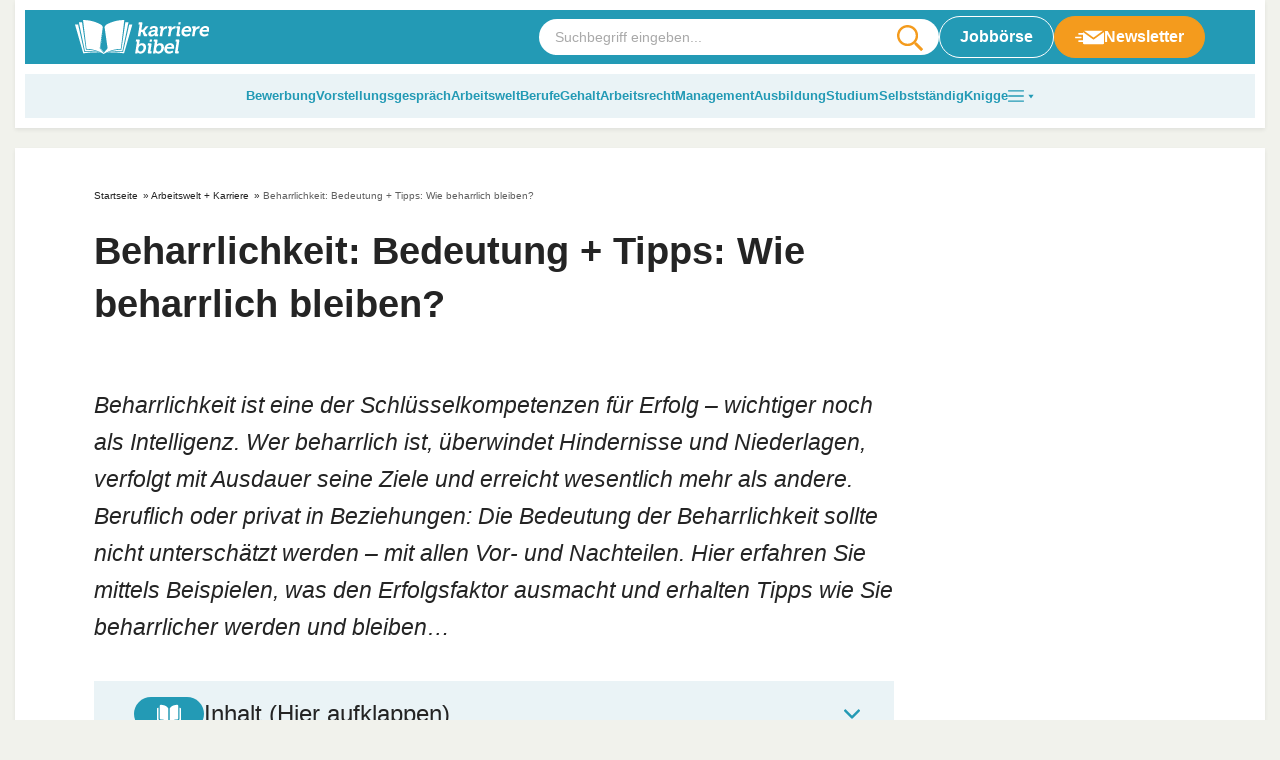

--- FILE ---
content_type: text/html
request_url: https://karrierebibel.de/beharrlichkeit/
body_size: 29753
content:
<!doctype html>
<html lang="de">

<head><meta charset="UTF-8"><script>if(navigator.userAgent.match(/MSIE|Internet Explorer/i)||navigator.userAgent.match(/Trident\/7\..*?rv:11/i)){var href=document.location.href;if(!href.match(/[?&]nowprocket/)){if(href.indexOf("?")==-1){if(href.indexOf("#")==-1){document.location.href=href+"?nowprocket=1"}else{document.location.href=href.replace("#","?nowprocket=1#")}}else{if(href.indexOf("#")==-1){document.location.href=href+"&nowprocket=1"}else{document.location.href=href.replace("#","&nowprocket=1#")}}}}</script><script>(()=>{class RocketLazyLoadScripts{constructor(){this.v="2.0.4",this.userEvents=["keydown","keyup","mousedown","mouseup","mousemove","mouseover","mouseout","touchmove","touchstart","touchend","touchcancel","wheel","click","dblclick","input"],this.attributeEvents=["onblur","onclick","oncontextmenu","ondblclick","onfocus","onmousedown","onmouseenter","onmouseleave","onmousemove","onmouseout","onmouseover","onmouseup","onmousewheel","onscroll","onsubmit"]}async t(){this.i(),this.o(),/iP(ad|hone)/.test(navigator.userAgent)&&this.h(),this.u(),this.l(this),this.m(),this.k(this),this.p(this),this._(),await Promise.all([this.R(),this.L()]),this.lastBreath=Date.now(),this.S(this),this.P(),this.D(),this.O(),this.M(),await this.C(this.delayedScripts.normal),await this.C(this.delayedScripts.defer),await this.C(this.delayedScripts.async),await this.T(),await this.F(),await this.j(),await this.A(),window.dispatchEvent(new Event("rocket-allScriptsLoaded")),this.everythingLoaded=!0,this.lastTouchEnd&&await new Promise(t=>setTimeout(t,500-Date.now()+this.lastTouchEnd)),this.I(),this.H(),this.U(),this.W()}i(){this.CSPIssue=sessionStorage.getItem("rocketCSPIssue"),document.addEventListener("securitypolicyviolation",t=>{this.CSPIssue||"script-src-elem"!==t.violatedDirective||"data"!==t.blockedURI||(this.CSPIssue=!0,sessionStorage.setItem("rocketCSPIssue",!0))},{isRocket:!0})}o(){window.addEventListener("pageshow",t=>{this.persisted=t.persisted,this.realWindowLoadedFired=!0},{isRocket:!0}),window.addEventListener("pagehide",()=>{this.onFirstUserAction=null},{isRocket:!0})}h(){let t;function e(e){t=e}window.addEventListener("touchstart",e,{isRocket:!0}),window.addEventListener("touchend",function i(o){o.changedTouches[0]&&t.changedTouches[0]&&Math.abs(o.changedTouches[0].pageX-t.changedTouches[0].pageX)<10&&Math.abs(o.changedTouches[0].pageY-t.changedTouches[0].pageY)<10&&o.timeStamp-t.timeStamp<200&&(window.removeEventListener("touchstart",e,{isRocket:!0}),window.removeEventListener("touchend",i,{isRocket:!0}),"INPUT"===o.target.tagName&&"text"===o.target.type||(o.target.dispatchEvent(new TouchEvent("touchend",{target:o.target,bubbles:!0})),o.target.dispatchEvent(new MouseEvent("mouseover",{target:o.target,bubbles:!0})),o.target.dispatchEvent(new PointerEvent("click",{target:o.target,bubbles:!0,cancelable:!0,detail:1,clientX:o.changedTouches[0].clientX,clientY:o.changedTouches[0].clientY})),event.preventDefault()))},{isRocket:!0})}q(t){this.userActionTriggered||("mousemove"!==t.type||this.firstMousemoveIgnored?"keyup"===t.type||"mouseover"===t.type||"mouseout"===t.type||(this.userActionTriggered=!0,this.onFirstUserAction&&this.onFirstUserAction()):this.firstMousemoveIgnored=!0),"click"===t.type&&t.preventDefault(),t.stopPropagation(),t.stopImmediatePropagation(),"touchstart"===this.lastEvent&&"touchend"===t.type&&(this.lastTouchEnd=Date.now()),"click"===t.type&&(this.lastTouchEnd=0),this.lastEvent=t.type,t.composedPath&&t.composedPath()[0].getRootNode()instanceof ShadowRoot&&(t.rocketTarget=t.composedPath()[0]),this.savedUserEvents.push(t)}u(){this.savedUserEvents=[],this.userEventHandler=this.q.bind(this),this.userEvents.forEach(t=>window.addEventListener(t,this.userEventHandler,{passive:!1,isRocket:!0})),document.addEventListener("visibilitychange",this.userEventHandler,{isRocket:!0})}U(){this.userEvents.forEach(t=>window.removeEventListener(t,this.userEventHandler,{passive:!1,isRocket:!0})),document.removeEventListener("visibilitychange",this.userEventHandler,{isRocket:!0}),this.savedUserEvents.forEach(t=>{(t.rocketTarget||t.target).dispatchEvent(new window[t.constructor.name](t.type,t))})}m(){const t="return false",e=Array.from(this.attributeEvents,t=>"data-rocket-"+t),i="["+this.attributeEvents.join("],[")+"]",o="[data-rocket-"+this.attributeEvents.join("],[data-rocket-")+"]",s=(e,i,o)=>{o&&o!==t&&(e.setAttribute("data-rocket-"+i,o),e["rocket"+i]=new Function("event",o),e.setAttribute(i,t))};new MutationObserver(t=>{for(const n of t)"attributes"===n.type&&(n.attributeName.startsWith("data-rocket-")||this.everythingLoaded?n.attributeName.startsWith("data-rocket-")&&this.everythingLoaded&&this.N(n.target,n.attributeName.substring(12)):s(n.target,n.attributeName,n.target.getAttribute(n.attributeName))),"childList"===n.type&&n.addedNodes.forEach(t=>{if(t.nodeType===Node.ELEMENT_NODE)if(this.everythingLoaded)for(const i of[t,...t.querySelectorAll(o)])for(const t of i.getAttributeNames())e.includes(t)&&this.N(i,t.substring(12));else for(const e of[t,...t.querySelectorAll(i)])for(const t of e.getAttributeNames())this.attributeEvents.includes(t)&&s(e,t,e.getAttribute(t))})}).observe(document,{subtree:!0,childList:!0,attributeFilter:[...this.attributeEvents,...e]})}I(){this.attributeEvents.forEach(t=>{document.querySelectorAll("[data-rocket-"+t+"]").forEach(e=>{this.N(e,t)})})}N(t,e){const i=t.getAttribute("data-rocket-"+e);i&&(t.setAttribute(e,i),t.removeAttribute("data-rocket-"+e))}k(t){Object.defineProperty(HTMLElement.prototype,"onclick",{get(){return this.rocketonclick||null},set(e){this.rocketonclick=e,this.setAttribute(t.everythingLoaded?"onclick":"data-rocket-onclick","this.rocketonclick(event)")}})}S(t){function e(e,i){let o=e[i];e[i]=null,Object.defineProperty(e,i,{get:()=>o,set(s){t.everythingLoaded?o=s:e["rocket"+i]=o=s}})}e(document,"onreadystatechange"),e(window,"onload"),e(window,"onpageshow");try{Object.defineProperty(document,"readyState",{get:()=>t.rocketReadyState,set(e){t.rocketReadyState=e},configurable:!0}),document.readyState="loading"}catch(t){console.log("WPRocket DJE readyState conflict, bypassing")}}l(t){this.originalAddEventListener=EventTarget.prototype.addEventListener,this.originalRemoveEventListener=EventTarget.prototype.removeEventListener,this.savedEventListeners=[],EventTarget.prototype.addEventListener=function(e,i,o){o&&o.isRocket||!t.B(e,this)&&!t.userEvents.includes(e)||t.B(e,this)&&!t.userActionTriggered||e.startsWith("rocket-")||t.everythingLoaded?t.originalAddEventListener.call(this,e,i,o):(t.savedEventListeners.push({target:this,remove:!1,type:e,func:i,options:o}),"mouseenter"!==e&&"mouseleave"!==e||t.originalAddEventListener.call(this,e,t.savedUserEvents.push,o))},EventTarget.prototype.removeEventListener=function(e,i,o){o&&o.isRocket||!t.B(e,this)&&!t.userEvents.includes(e)||t.B(e,this)&&!t.userActionTriggered||e.startsWith("rocket-")||t.everythingLoaded?t.originalRemoveEventListener.call(this,e,i,o):t.savedEventListeners.push({target:this,remove:!0,type:e,func:i,options:o})}}J(t,e){this.savedEventListeners=this.savedEventListeners.filter(i=>{let o=i.type,s=i.target||window;return e!==o||t!==s||(this.B(o,s)&&(i.type="rocket-"+o),this.$(i),!1)})}H(){EventTarget.prototype.addEventListener=this.originalAddEventListener,EventTarget.prototype.removeEventListener=this.originalRemoveEventListener,this.savedEventListeners.forEach(t=>this.$(t))}$(t){t.remove?this.originalRemoveEventListener.call(t.target,t.type,t.func,t.options):this.originalAddEventListener.call(t.target,t.type,t.func,t.options)}p(t){let e;function i(e){return t.everythingLoaded?e:e.split(" ").map(t=>"load"===t||t.startsWith("load.")?"rocket-jquery-load":t).join(" ")}function o(o){function s(e){const s=o.fn[e];o.fn[e]=o.fn.init.prototype[e]=function(){return this[0]===window&&t.userActionTriggered&&("string"==typeof arguments[0]||arguments[0]instanceof String?arguments[0]=i(arguments[0]):"object"==typeof arguments[0]&&Object.keys(arguments[0]).forEach(t=>{const e=arguments[0][t];delete arguments[0][t],arguments[0][i(t)]=e})),s.apply(this,arguments),this}}if(o&&o.fn&&!t.allJQueries.includes(o)){const e={DOMContentLoaded:[],"rocket-DOMContentLoaded":[]};for(const t in e)document.addEventListener(t,()=>{e[t].forEach(t=>t())},{isRocket:!0});o.fn.ready=o.fn.init.prototype.ready=function(i){function s(){parseInt(o.fn.jquery)>2?setTimeout(()=>i.bind(document)(o)):i.bind(document)(o)}return"function"==typeof i&&(t.realDomReadyFired?!t.userActionTriggered||t.fauxDomReadyFired?s():e["rocket-DOMContentLoaded"].push(s):e.DOMContentLoaded.push(s)),o([])},s("on"),s("one"),s("off"),t.allJQueries.push(o)}e=o}t.allJQueries=[],o(window.jQuery),Object.defineProperty(window,"jQuery",{get:()=>e,set(t){o(t)}})}P(){const t=new Map;document.write=document.writeln=function(e){const i=document.currentScript,o=document.createRange(),s=i.parentElement;let n=t.get(i);void 0===n&&(n=i.nextSibling,t.set(i,n));const c=document.createDocumentFragment();o.setStart(c,0),c.appendChild(o.createContextualFragment(e)),s.insertBefore(c,n)}}async R(){return new Promise(t=>{this.userActionTriggered?t():this.onFirstUserAction=t})}async L(){return new Promise(t=>{document.addEventListener("DOMContentLoaded",()=>{this.realDomReadyFired=!0,t()},{isRocket:!0})})}async j(){return this.realWindowLoadedFired?Promise.resolve():new Promise(t=>{window.addEventListener("load",t,{isRocket:!0})})}M(){this.pendingScripts=[];this.scriptsMutationObserver=new MutationObserver(t=>{for(const e of t)e.addedNodes.forEach(t=>{"SCRIPT"!==t.tagName||t.noModule||t.isWPRocket||this.pendingScripts.push({script:t,promise:new Promise(e=>{const i=()=>{const i=this.pendingScripts.findIndex(e=>e.script===t);i>=0&&this.pendingScripts.splice(i,1),e()};t.addEventListener("load",i,{isRocket:!0}),t.addEventListener("error",i,{isRocket:!0}),setTimeout(i,1e3)})})})}),this.scriptsMutationObserver.observe(document,{childList:!0,subtree:!0})}async F(){await this.X(),this.pendingScripts.length?(await this.pendingScripts[0].promise,await this.F()):this.scriptsMutationObserver.disconnect()}D(){this.delayedScripts={normal:[],async:[],defer:[]},document.querySelectorAll("script[type$=rocketlazyloadscript]").forEach(t=>{t.hasAttribute("data-rocket-src")?t.hasAttribute("async")&&!1!==t.async?this.delayedScripts.async.push(t):t.hasAttribute("defer")&&!1!==t.defer||"module"===t.getAttribute("data-rocket-type")?this.delayedScripts.defer.push(t):this.delayedScripts.normal.push(t):this.delayedScripts.normal.push(t)})}async _(){await this.L();let t=[];document.querySelectorAll("script[type$=rocketlazyloadscript][data-rocket-src]").forEach(e=>{let i=e.getAttribute("data-rocket-src");if(i&&!i.startsWith("data:")){i.startsWith("//")&&(i=location.protocol+i);try{const o=new URL(i).origin;o!==location.origin&&t.push({src:o,crossOrigin:e.crossOrigin||"module"===e.getAttribute("data-rocket-type")})}catch(t){}}}),t=[...new Map(t.map(t=>[JSON.stringify(t),t])).values()],this.Y(t,"preconnect")}async G(t){if(await this.K(),!0!==t.noModule||!("noModule"in HTMLScriptElement.prototype))return new Promise(e=>{let i;function o(){(i||t).setAttribute("data-rocket-status","executed"),e()}try{if(navigator.userAgent.includes("Firefox/")||""===navigator.vendor||this.CSPIssue)i=document.createElement("script"),[...t.attributes].forEach(t=>{let e=t.nodeName;"type"!==e&&("data-rocket-type"===e&&(e="type"),"data-rocket-src"===e&&(e="src"),i.setAttribute(e,t.nodeValue))}),t.text&&(i.text=t.text),t.nonce&&(i.nonce=t.nonce),i.hasAttribute("src")?(i.addEventListener("load",o,{isRocket:!0}),i.addEventListener("error",()=>{i.setAttribute("data-rocket-status","failed-network"),e()},{isRocket:!0}),setTimeout(()=>{i.isConnected||e()},1)):(i.text=t.text,o()),i.isWPRocket=!0,t.parentNode.replaceChild(i,t);else{const i=t.getAttribute("data-rocket-type"),s=t.getAttribute("data-rocket-src");i?(t.type=i,t.removeAttribute("data-rocket-type")):t.removeAttribute("type"),t.addEventListener("load",o,{isRocket:!0}),t.addEventListener("error",i=>{this.CSPIssue&&i.target.src.startsWith("data:")?(console.log("WPRocket: CSP fallback activated"),t.removeAttribute("src"),this.G(t).then(e)):(t.setAttribute("data-rocket-status","failed-network"),e())},{isRocket:!0}),s?(t.fetchPriority="high",t.removeAttribute("data-rocket-src"),t.src=s):t.src="data:text/javascript;base64,"+window.btoa(unescape(encodeURIComponent(t.text)))}}catch(i){t.setAttribute("data-rocket-status","failed-transform"),e()}});t.setAttribute("data-rocket-status","skipped")}async C(t){const e=t.shift();return e?(e.isConnected&&await this.G(e),this.C(t)):Promise.resolve()}O(){this.Y([...this.delayedScripts.normal,...this.delayedScripts.defer,...this.delayedScripts.async],"preload")}Y(t,e){this.trash=this.trash||[];let i=!0;var o=document.createDocumentFragment();t.forEach(t=>{const s=t.getAttribute&&t.getAttribute("data-rocket-src")||t.src;if(s&&!s.startsWith("data:")){const n=document.createElement("link");n.href=s,n.rel=e,"preconnect"!==e&&(n.as="script",n.fetchPriority=i?"high":"low"),t.getAttribute&&"module"===t.getAttribute("data-rocket-type")&&(n.crossOrigin=!0),t.crossOrigin&&(n.crossOrigin=t.crossOrigin),t.integrity&&(n.integrity=t.integrity),t.nonce&&(n.nonce=t.nonce),o.appendChild(n),this.trash.push(n),i=!1}}),document.head.appendChild(o)}W(){this.trash.forEach(t=>t.remove())}async T(){try{document.readyState="interactive"}catch(t){}this.fauxDomReadyFired=!0;try{await this.K(),this.J(document,"readystatechange"),document.dispatchEvent(new Event("rocket-readystatechange")),await this.K(),document.rocketonreadystatechange&&document.rocketonreadystatechange(),await this.K(),this.J(document,"DOMContentLoaded"),document.dispatchEvent(new Event("rocket-DOMContentLoaded")),await this.K(),this.J(window,"DOMContentLoaded"),window.dispatchEvent(new Event("rocket-DOMContentLoaded"))}catch(t){console.error(t)}}async A(){try{document.readyState="complete"}catch(t){}try{await this.K(),this.J(document,"readystatechange"),document.dispatchEvent(new Event("rocket-readystatechange")),await this.K(),document.rocketonreadystatechange&&document.rocketonreadystatechange(),await this.K(),this.J(window,"load"),window.dispatchEvent(new Event("rocket-load")),await this.K(),window.rocketonload&&window.rocketonload(),await this.K(),this.allJQueries.forEach(t=>t(window).trigger("rocket-jquery-load")),await this.K(),this.J(window,"pageshow");const t=new Event("rocket-pageshow");t.persisted=this.persisted,window.dispatchEvent(t),await this.K(),window.rocketonpageshow&&window.rocketonpageshow({persisted:this.persisted})}catch(t){console.error(t)}}async K(){Date.now()-this.lastBreath>45&&(await this.X(),this.lastBreath=Date.now())}async X(){return document.hidden?new Promise(t=>setTimeout(t)):new Promise(t=>requestAnimationFrame(t))}B(t,e){return e===document&&"readystatechange"===t||(e===document&&"DOMContentLoaded"===t||(e===window&&"DOMContentLoaded"===t||(e===window&&"load"===t||e===window&&"pageshow"===t)))}static run(){(new RocketLazyLoadScripts).t()}}RocketLazyLoadScripts.run()})();</script>
	
	<meta name="viewport" content="width=device-width, initial-scale=1, maximum-scale=5, shrink-to-fit=no">
	<meta http-equiv="X-UA-Compatible" content="IE=edge">
	<link rel="profile" href="https://gmpg.org/xfn/11">
	<meta name='robots' content='index, follow, max-image-preview:large, max-snippet:-1, max-video-preview:-1' />

	<!-- This site is optimized with the Yoast SEO plugin v25.6 - https://yoast.com/wordpress/plugins/seo/ -->
	<title>Beharrlichkeit: Bedeutung + Tipps: Wie beharrlich bleiben?</title>
<link data-rocket-prefetch href="https://cp.karrierebibel.de" rel="dns-prefetch">
<link data-rocket-prefetch href="https://cdn.privacy-mgmt.com" rel="dns-prefetch">
<link data-rocket-prefetch href="https://cdns.symplr.de" rel="dns-prefetch"><link rel="preload" data-rocket-preload as="image" href="https://karrierebibel.de/wp-content/themes/karrierebibel-job/dist/img/ads-logo.png" fetchpriority="high">
	<meta name="description" content="Beharrlichkeit ist die Fähigkeit, gegen alle Widerstände an seinem Ziel festzuhalten und dies weiter zu verfolgen. Wie beharrlich bleiben?" />
	<link rel="canonical" href="https://karrierebibel.de/beharrlichkeit/" />
	<meta property="og:locale" content="de_DE" />
	<meta property="og:type" content="article" />
	<meta property="og:title" content="Beharrlichkeit: Bedeutung + Tipps: Wie beharrlich bleiben?" />
	<meta property="og:description" content="Beharrlichkeit ist die Fähigkeit, gegen alle Widerstände an seinem Ziel festzuhalten und dies weiter zu verfolgen. Wie beharrlich bleiben?" />
	<meta property="og:url" content="https://karrierebibel.de/beharrlichkeit/" />
	<meta property="og:site_name" content="karrierebibel.de" />
	<meta property="article:publisher" content="https://www.facebook.com/karrierebibel" />
	<meta property="article:author" content="https://www.facebook.com/karrierebibel" />
	<meta property="article:published_time" content="2018-03-13T07:00:55+00:00" />
	<meta property="article:modified_time" content="2025-02-07T16:35:43+00:00" />
	<meta property="og:image" content="https://karrierebibel.de/wp-content/uploads/2018/03/Beharrlichkeit-Bedeutung-Beispiel-Ausdauer-durchhalten-Tipps.jpeg" />
	<meta property="og:image:width" content="1000" />
	<meta property="og:image:height" content="667" />
	<meta property="og:image:type" content="image/jpeg" />
	<meta name="author" content="Jochen Mai" />
	<meta name="twitter:card" content="summary_large_image" />
	<meta name="twitter:creator" content="@karrierebibel" />
	<meta name="twitter:site" content="@karrierebibel" />
	<script type="application/ld+json" class="yoast-schema-graph">{"@context":"https://schema.org","@graph":[{"@type":"Article","@id":"https://karrierebibel.de/beharrlichkeit/#article","isPartOf":{"@id":"https://karrierebibel.de/beharrlichkeit/"},"author":{"name":"Jochen Mai","@id":"https://karrierebibel.de/#/schema/person/70fbef70b025b9b665cd5f85f1bfdbd1"},"headline":"Beharrlichkeit: Bedeutung + Tipps: Wie beharrlich bleiben?","datePublished":"2018-03-13T07:00:55+00:00","dateModified":"2025-02-07T16:35:43+00:00","mainEntityOfPage":{"@id":"https://karrierebibel.de/beharrlichkeit/"},"wordCount":1449,"publisher":{"@id":"https://karrierebibel.de/#organization"},"image":{"@id":"https://karrierebibel.de/beharrlichkeit/#primaryimage"},"thumbnailUrl":"https://karrierebibel.de/wp-content/uploads/2018/03/Beharrlichkeit-Bedeutung-Beispiel-Ausdauer-durchhalten-Tipps.jpeg","articleSection":["Arbeitswelt + Karriere"],"inLanguage":"de"},{"@type":"WebPage","@id":"https://karrierebibel.de/beharrlichkeit/","url":"https://karrierebibel.de/beharrlichkeit/","name":"Beharrlichkeit: Bedeutung + Tipps: Wie beharrlich bleiben?","isPartOf":{"@id":"https://karrierebibel.de/#website"},"primaryImageOfPage":{"@id":"https://karrierebibel.de/beharrlichkeit/#primaryimage"},"image":{"@id":"https://karrierebibel.de/beharrlichkeit/#primaryimage"},"thumbnailUrl":"https://karrierebibel.de/wp-content/uploads/2018/03/Beharrlichkeit-Bedeutung-Beispiel-Ausdauer-durchhalten-Tipps.jpeg","datePublished":"2018-03-13T07:00:55+00:00","dateModified":"2025-02-07T16:35:43+00:00","description":"Beharrlichkeit ist die Fähigkeit, gegen alle Widerstände an seinem Ziel festzuhalten und dies weiter zu verfolgen. Wie beharrlich bleiben?","breadcrumb":{"@id":"https://karrierebibel.de/beharrlichkeit/#breadcrumb"},"inLanguage":"de","potentialAction":[{"@type":"ReadAction","target":["https://karrierebibel.de/beharrlichkeit/"]}]},{"@type":"ImageObject","inLanguage":"de","@id":"https://karrierebibel.de/beharrlichkeit/#primaryimage","url":"https://karrierebibel.de/wp-content/uploads/2018/03/Beharrlichkeit-Bedeutung-Beispiel-Ausdauer-durchhalten-Tipps.jpeg","contentUrl":"https://karrierebibel.de/wp-content/uploads/2018/03/Beharrlichkeit-Bedeutung-Beispiel-Ausdauer-durchhalten-Tipps.jpeg","width":1000,"height":667,"caption":"Beharrlichkeit Bedeutung Beispiel Ausdauer Durchhalten Tipps"},{"@type":"BreadcrumbList","@id":"https://karrierebibel.de/beharrlichkeit/#breadcrumb","itemListElement":[{"@type":"ListItem","position":1,"name":"Startseite","item":"https://karrierebibel.de/"},{"@type":"ListItem","position":2,"name":"Arbeitswelt + Karriere","item":"https://karrierebibel.de/job-karriere/"},{"@type":"ListItem","position":3,"name":"Beharrlichkeit: Bedeutung + Tipps: Wie beharrlich bleiben?"}]},{"@type":"WebSite","@id":"https://karrierebibel.de/#website","url":"https://karrierebibel.de/","name":"karrierebibel.de","description":"Alle Tipps zu Bewerbung, Ausbildung, Studium, Job und Arbeitsrecht","publisher":{"@id":"https://karrierebibel.de/#organization"},"potentialAction":[{"@type":"SearchAction","target":{"@type":"EntryPoint","urlTemplate":"https://karrierebibel.de/?s={search_term_string}"},"query-input":{"@type":"PropertyValueSpecification","valueRequired":true,"valueName":"search_term_string"}}],"inLanguage":"de"},{"@type":"Organization","@id":"https://karrierebibel.de/#organization","name":"Karrierebibel GmbH","url":"https://karrierebibel.de/","logo":{"@type":"ImageObject","inLanguage":"de","@id":"https://karrierebibel.de/#/schema/logo/image/","url":"https://karrierebibel.de/wp-content/uploads/2014/03/Karrierebibel-Logo-neu-Test-650x434.jpg","contentUrl":"https://karrierebibel.de/wp-content/uploads/2014/03/Karrierebibel-Logo-neu-Test-650x434.jpg","width":1000,"height":667,"caption":"Karrierebibel GmbH"},"image":{"@id":"https://karrierebibel.de/#/schema/logo/image/"},"sameAs":["https://www.facebook.com/karrierebibel","https://x.com/karrierebibel","https://www.instagram.com/karrierebibel/","https://www.linkedin.com/in/jochenmai/","https://www.pinterest.de/karrierebibel/","https://www.youtube.com/user/Karrierebibel"]},{"@type":"Person","@id":"https://karrierebibel.de/#/schema/person/70fbef70b025b9b665cd5f85f1bfdbd1","name":"Jochen Mai","description":"ist Jobmentor, Autor mehrerer Bestseller und Gründer der Karrierebibel.","sameAs":["https://karrierebibel.de/ueber-jochen-mai-autor/","https://www.facebook.com/karrierebibel","https://www.instagram.com/karrierebibel/","https://www.linkedin.com/in/jochenmai/","https://www.pinterest.de/karrierebibel/","https://x.com/karrierebibel","https://www.youtube.com/user/Karrierebibel","https://de.wikipedia.org/wiki/Jochen_Mai"],"url":"https://karrierebibel.de/author/admin/"}]}</script>
	<!-- / Yoast SEO plugin. -->


<link rel="alternate" type="application/rss+xml" title="karrierebibel.de &raquo; Beharrlichkeit: Bedeutung + Tipps: Wie beharrlich bleiben?-Kommentar-Feed" href="https://karrierebibel.de/beharrlichkeit/feed/" />
<style id='safe-svg-svg-icon-style-inline-css'>
.safe-svg-cover{text-align:center}.safe-svg-cover .safe-svg-inside{display:inline-block;max-width:100%}.safe-svg-cover svg{fill:currentColor;height:100%;max-height:100%;max-width:100%;width:100%}

</style>
<style id='classic-theme-styles-inline-css'>
/*! This file is auto-generated */
.wp-block-button__link{color:#fff;background-color:#32373c;border-radius:9999px;box-shadow:none;text-decoration:none;padding:calc(.667em + 2px) calc(1.333em + 2px);font-size:1.125em}.wp-block-file__button{background:#32373c;color:#fff;text-decoration:none}
</style>
<link data-minify="1" rel='stylesheet' id='wp-job-manager-job-listings-css' href='https://karrierebibel.de/wp-content/cache/min/1/wp-content/plugins/wp-job-manager/assets/dist/css/job-listings.css?ver=1769509134' media='all' />
<link data-minify="1" rel='stylesheet' id='wp-polls-css' href='https://karrierebibel.de/wp-content/cache/min/1/wp-content/plugins/wp-polls/polls-css.css?ver=1769509134' media='all' />
<style id='wp-polls-inline-css'>
.wp-polls .pollbar {
	margin: 1px;
	font-size: 14px;
	line-height: 16px;
	height: 16px;
	background: #239ab5;
	border: 1px solid #239ab5;
}

</style>
<link data-minify="1" rel='stylesheet' id='theme-styles-css' href='https://karrierebibel.de/wp-content/cache/min/1/wp-content/themes/karrierebibel-job/dist/css/main.css?ver=1769509134' media='all' />
<script type="rocketlazyloadscript" data-rocket-src="https://karrierebibel.de/wp-includes/js/jquery/jquery.min.js?ver=3.7.1" id="jquery-core-js"></script>
<script type="rocketlazyloadscript" data-rocket-src="https://karrierebibel.de/wp-includes/js/jquery/jquery-migrate.min.js?ver=3.4.1" id="jquery-migrate-js" data-rocket-defer defer></script>
<link rel="https://api.w.org/" href="https://karrierebibel.de/wp-json/" /><link rel="alternate" title="JSON" type="application/json" href="https://karrierebibel.de/wp-json/wp/v2/posts/810" /><link rel="EditURI" type="application/rsd+xml" title="RSD" href="https://karrierebibel.de/xmlrpc.php?rsd" />
<link rel='shortlink' href='https://karrierebibel.de/?p=810' />
<link rel="alternate" title="oEmbed (JSON)" type="application/json+oembed" href="https://karrierebibel.de/wp-json/oembed/1.0/embed?url=https%3A%2F%2Fkarrierebibel.de%2Fbeharrlichkeit%2F" />
<link rel="alternate" title="oEmbed (XML)" type="text/xml+oembed" href="https://karrierebibel.de/wp-json/oembed/1.0/embed?url=https%3A%2F%2Fkarrierebibel.de%2Fbeharrlichkeit%2F&#038;format=xml" />
<link rel="icon" href="https://karrierebibel.de/wp-content/uploads/2021/11/favicon-100x100.png" sizes="32x32" />
<link rel="icon" href="https://karrierebibel.de/wp-content/uploads/2021/11/favicon.png" sizes="192x192" />
<link rel="apple-touch-icon" href="https://karrierebibel.de/wp-content/uploads/2021/11/favicon.png" />
<meta name="msapplication-TileImage" content="https://karrierebibel.de/wp-content/uploads/2021/11/favicon.png" />
		<style id="wp-custom-css">
			._4075uz {
  display: none !important;
}

.a-smart.a-smart-top {
  display: none;
}

.wp-polls .pollbar {
	border: 1px solid #8ccdde !important;
}

.post-header .post-thumbnail, .post-header .post-thumbnail img {
  max-width: 100%;
  height: auto;
  display: block;
	aspect-ratio: 1000/667;
}

.category-content__wrapper .editor table tr:first-child, .category-content__wrapper .entry-content table tr:first-child, .category-content__wrapper .editor table tr, .category-content__wrapper .entry-content table tr {
	background:transparent !important;
}		</style>
		<noscript><style id="rocket-lazyload-nojs-css">.rll-youtube-player, [data-lazy-src]{display:none !important;}</style></noscript>
	<script type="rocketlazyloadscript" data-rocket-type="text/javascript" data-description="sourcepoint stub code">
  function _typeof(t){return(_typeof="function"==typeof Symbol&&"symbol"==typeof Symbol.iterator?function(t){return typeof t}:function(t){return t&&"function"==typeof Symbol&&t.constructor===Symbol&&t!==Symbol.prototype?"symbol":typeof t})(t)}!function(){for(var t,e,o=[],n=window,r=n;r;){try{if(r.frames.__tcfapiLocator){t=r;break}}catch(t){}if(r===n.top)break;r=n.parent}t||(function t(){var e=n.document,o=!!n.frames.__tcfapiLocator;if(!o)if(e.body){var r=e.createElement("iframe");r.style.cssText="display:none",r.name="__tcfapiLocator",e.body.appendChild(r)}else setTimeout(t,5);return!o}(),n.__tcfapi=function(){for(var t=arguments.length,n=new Array(t),r=0;r<t;r++)n[r]=arguments[r];if(!n.length)return o;"setGdprApplies"===n[0]?n.length>3&&2===parseInt(n[1],10)&&"boolean"==typeof n[3]&&(e=n[3],"function"==typeof n[2]&&n[2]("set",!0)):"ping"===n[0]?"function"==typeof n[2]&&n[2]({gdprApplies:e,cmpLoaded:!1,cmpStatus:"stub"}):o.push(n)},n.addEventListener("message",(function(t){var e="string"==typeof t.data,o={};if(e)try{o=JSON.parse(t.data)}catch(t){}else o=t.data;var n="object"===_typeof(o)?o.__tcfapiCall:null;n&&window.__tcfapi(n.command,n.version,(function(o,r){var a={__tcfapiReturn:{returnValue:o,success:r,callId:n.callId}};t&&t.source&&t.source.postMessage&&t.source.postMessage(e?JSON.stringify(a):a,"*")}),n.parameter)}),!1))}();
</script>

<script type="rocketlazyloadscript" data-rocket-type="text/javascript" data-description="sourcepoint configuration">
  window._sp_ = {
    config: {
      // Please include your existing accountId as provided by Sourcepoint
      accountId: 1061,
      // Sourcepoint base endpoint, no change needed – Sourcepoint recommends to only use a single endpoint
      // https://documentation.sourcepoint.com/implementation/web-implementation/multi-campaign-web-implementation/best-practices-improve-gdpr-tcf-v2-message-loading#leverage-single-server-endpoint
      baseEndpoint: 'https://cdn.privacy-mgmt.com',
      // other possible Sourcepoint configurations
      // ...
      // New: The isSPA setting is needed to make sure the Sourcepoint scenario starts after executeMessaging() is called below
      isSPA: true,
      // New: This "acps" targeting parameter is being used to not display the wall for contentpass users
      // If you already use targetingParams, please make sure to extend the object accordingly
      gdpr: {
        targetingParams: {
          acps: 'false'
        },
      },
    }
  };
</script>

<script type="rocketlazyloadscript" data-rocket-type="text/javascript" data-rocket-src="https://cdn.privacy-mgmt.com/unified/wrapperMessagingWithoutDetection.js" data-rocket-defer defer></script>

<script type="rocketlazyloadscript" data-rocket-type="text/javascript" data-description="contentpass integration">
  (function() {
    var cpBaseUrl = 'https://cp.karrierebibel.de';
    var cpController = cpBaseUrl + '/now.js';
    var cpPropertyId = 'e779a06d';

    !function(C,o,n,t,P,a,s){C['CPObject']=n;C[n]||(C[n]=function(){
      (C[n].q=C[n].q||[]).push(arguments)});C[n].l=+new Date;a=o.createElement(t);
      s=o.getElementsByTagName(t)[0];a.src=P;s.parentNode.insertBefore(a,s)}
    (window,document,'cp','script',cpController);

    // Extension that mocks the authenticate command for first-party integration.
    // In some cases this allows execution of the callback before our SDK has been loaded.
    // If the extension finds the current user guaranteed to not be a logged-in user, it
    // mimics the SDK response by returning a fake user object with `isLoggedIn` and
    // `hasValidSubscription` returning false. If the user might be a contentpass user with
    // valid subscription, we wait for the SDK to load and verify it.
    // The callback is guaranteed to be called at most once.
    !function(C,o,n,t,P){if(!C[n].patched){cp('extension','authenticate');P=C[n].q.push;
      C[n].q.push=function(a){if(a[0]==='authenticate'){if((o['cookie']||'').indexOf('_cpauthhint=')===-1&&
      !(C['localStorage']||{})['_cpuser']&&C.location.href.toLowerCase().indexOf('cpauthenticated')===-1){
      t={isLoggedIn:function(){return false;},hasValidSubscription:function(){return false;}};
      (typeof a[1]==='function'&&a[1](null,t));C[n].afp=true;P.apply(C[n].q,[['authenticate',null]]);
      return t;}}P.apply(C[n].q,[a]);}}}
    (window,document,'cp',false);

    // Will activate contentpass and initialize basic interfaces for
    // communicating with contentpass.
    cp('create', cpPropertyId, {
      baseUrl: cpBaseUrl
    });

    // This function will trigger rendering of the Sourcepoint consent layer. First, it will check
    // whether the current user is an authenticated contentpass user. If so, the targeting parameter
    // acps is set to the string value 'true' (important: the value is not a bool, but a string!).
    // If the user is not an authenticated contentpass user, the targeting parameter is set to
    // 'false'. Make sure to not show the consent layer when the targeting parameter is set to 'true'
    // in your Sourcepoint scenario. When login status is determined, Sourcepoint is automatically
    // triggered by calling window._sp_.executeMessaging().
    cp('render', {
      onFullConsent: function() {
        console.log('[DEMO] onFullConsent');
        // Init advertising here
        //
        // Attention:
        // When you update your vendor list without asking for re-consent
        // then Sourcepoint does not signal full consent for previously
        // fully consented visitors. Thus this callback is not executed,
        // and partially consented impressions are not monetized at all!
        //
        // We therefore strongly recommend to configure your Sourcepoint
        // scenario setup to always ask for re-consent on vendor updates.
        //
        // Alternatively you can always load vendors specifically based
        // on their respective consent status according to the TCF API.
        // You can find a sample integration for this on
        // https://docs.contentpass.net/docs/3rdparty
      }
    })
  })()
</script>

<script type="rocketlazyloadscript" data-rocket-type="text/javascript" data-description="contentpass sourcepoint fast path">
(function () {
  // Make sure to include the authenticate fast path extension above to
  // allow this code to run without waiting for the now.js SDK to load.
  cp('authenticate', function(err, user) {
    if (err || (!user.isLoggedIn() && !user.hasValidSubscription())) {
      console.log('[SPCP] Taking fast path');
      (function spExecMsg() {
        if (window._sp_ && window._sp_.executeMessaging) {
          if (!window._sp_.config.isSPA) {
            console.warn('[SPCP] Sourcepoint not in SPA mode!');
          } else if (window._sp_.version) {
            console.log('[SPCP] Sourcepoint already running');
          } else {
            console.log('[SPCP] Starting Sourcepoint');
            window._sp_.executeMessaging();
          }
        } else {
          console.log('[SPCP] Sourcepoint not loaded yet. Retrying.');
          setTimeout(spExecMsg, 10);
        }
      })();
    }
  });
})();
</script>

    <!-- Global site tag (gtag.js) - Google Analytics -->
    <script type="rocketlazyloadscript">
    function analyticsStart() {
        window.dataLayer = window.dataLayer || [];

        function gtag() {
            dataLayer.push(arguments);
        }

        var gtagScript = document.createElement('script');
        gtagScript.async = true;
        gtagScript.src = "https://www.googletagmanager.com/gtag/js?id=G-GJWTSQJB1X";

        gtagScript.onload = function() {
            gtag('js', new Date());
            gtag('config', 'G-GJWTSQJB1X', {'anonymize_ip': true});
        };

        document.head.appendChild(gtagScript);
    }
</script>
    <!-- Ende Google Analytics -->
    <!-- Script MSO -->
    <script type="rocketlazyloadscript">var uuSymplr,allCookiesSymplr=document.cookie.split(";").map((e=>e.split("="))).reduce(((e,[i,o])=>({...e,[i.trim()]:decodeURIComponent(o)})),{});function createCookieSymplr(e,i){var o=e;if(void 0===(uuSymplr=allCookiesSymplr.uniqueUser)){let e=(Date.now()+window.navigator.userAgent+websiteSymplr).toString();uuSymplr=sha256(e),document.cookie=`uniqueUser=${uuSymplr};max-age=31536000;path=/;SameSite=Strict; Secure`}if(o){var u=allCookiesSymplr.uniqueUserLi;void 0===u&&(u=sha256(i),document.cookie=`uniqueUserLi=${u};max-age=31536000;path=/;SameSite=Strict; Secure`),uuSymplr=u}else document.cookie="uniqueUserLi=; max-age=0"}</script>

    <script type="rocketlazyloadscript" defer data-rocket-src="https://cdns.symplr.de/karrierebibel.de/karrierebibel.js"></script>
    <!-- Ende Script MSO -->

<meta name="generator" content="WP Rocket 3.20.3" data-wpr-features="wpr_delay_js wpr_defer_js wpr_minify_js wpr_lazyload_images wpr_lazyload_iframes wpr_preconnect_external_domains wpr_oci wpr_image_dimensions wpr_minify_css wpr_preload_links wpr_desktop" /></head>

<body class="post-template-default single single-post postid-810 single-format-standard post-beharrlichkeit karrierebibel-job" id="top">
		<a class="skip-link screen-reader-text" href="#content">Skip to content</a>
	<div class="layout">
		<section class="a-smart a-smart-left">
							<div id="karrierebibel.de_sky_1"></div>					</section>
		<div class="page-container">
						<header class="site-header">
				<div class="site-header__top">

											<a href="https://karrierebibel.de" class="site-logo" rel="home" aria-label="karrierebibel.de">
							<img width="1417" height="360" src="https://karrierebibel.de/wp-content/uploads/2024/07/karrierebibel-logo.svg" class="attachment-medium size-medium" alt="" decoding="async" fetchpriority="high" />						</a>
					

					<nav class="main-nav">
						<div class="main-menu__container"><ul id="menu-mobile-main-menu" class="main-menu"><li id="menu-item-2084580" class="menu-item menu-item-type-taxonomy menu-item-object-category menu-item-2084580"><a href="https://karrierebibel.de/bewerbung/">Bewerbung</a></li>
<li id="menu-item-2084590" class="menu-item menu-item-type-taxonomy menu-item-object-category menu-item-2084590"><a href="https://karrierebibel.de/vorstellungsgesprach/">Vorstellungsgespräch</a></li>
<li id="menu-item-2084583" class="menu-item menu-item-type-taxonomy menu-item-object-category current-post-ancestor current-menu-parent current-post-parent menu-item-2084583"><a href="https://karrierebibel.de/job-karriere/">Arbeitswelt</a></li>
<li id="menu-item-2084579" class="menu-item menu-item-type-taxonomy menu-item-object-category menu-item-2084579"><a href="https://karrierebibel.de/berufsbild/">Berufe</a></li>
<li id="menu-item-2084582" class="menu-item menu-item-type-taxonomy menu-item-object-category menu-item-2084582"><a href="https://karrierebibel.de/gehalt/">Gehalt</a></li>
<li id="menu-item-2084577" class="menu-item menu-item-type-taxonomy menu-item-object-category menu-item-2084577"><a href="https://karrierebibel.de/arbeitsrecht/">Arbeitsrecht</a></li>
<li id="menu-item-2084614" class="menu-item menu-item-type-taxonomy menu-item-object-category menu-item-2084614"><a href="https://karrierebibel.de/kuendigung/">Kündigung</a></li>
<li id="menu-item-2084587" class="menu-item menu-item-type-taxonomy menu-item-object-category menu-item-2084587"><a href="https://karrierebibel.de/management/">Management</a></li>
<li id="menu-item-2084578" class="menu-item menu-item-type-taxonomy menu-item-object-category menu-item-2084578"><a href="https://karrierebibel.de/ausbildung/">Ausbildung</a></li>
<li id="menu-item-2084589" class="menu-item menu-item-type-taxonomy menu-item-object-category menu-item-2084589"><a href="https://karrierebibel.de/studium-tipps/">Studium</a></li>
<li id="menu-item-2084588" class="menu-item menu-item-type-taxonomy menu-item-object-category menu-item-2084588"><a href="https://karrierebibel.de/selbststandig/">Selbstständig</a></li>
<li id="menu-item-2084584" class="menu-item menu-item-type-taxonomy menu-item-object-category menu-item-2084584"><a href="https://karrierebibel.de/knigge/">Knigge</a></li>
<li id="menu-item-2084586" class="menu-item menu-item-type-taxonomy menu-item-object-category menu-item-2084586"><a href="https://karrierebibel.de/lexikon/">Lexikon</a></li>
</ul></div>						<div class="btn-group">
															<a class="btn btn-outline" href="https://karrierebibel.de/jobboerse/" target="_self">
									Jobbörse								</a>
																						<a class="btn" href="https://karrierebibel.de/newsletter/" target="_self">
									<svg>
										<use xlink:href="#mail"></use>
									</svg>
									Newsletter								</a>
													</div>
					</nav>
					<div class="site-header__mobile">
						<svg class="search-btn">
							<use xlink:href="#search"></use>
						</svg>
						<div class="site-header__burger">
						</div>
					</div>
					<div class="btn-group">
						<form class="search-form" id="searchform" role="search" action="https://karrierebibel.de">
	<input class="search-form__input" id="s" name="s" type="text" placeholder="Suchbegriff eingeben..." required>
	<button class="search-form__submit" type="submit">
		<svg>
			<use xlink:href="#search"></use>
		</svg>
	</button>
</form>
													<a class="btn btn-outline" href="https://karrierebibel.de/jobboerse/" target="_self">
								Jobbörse							</a>
																			<a class="btn" href="https://karrierebibel.de/newsletter/" target="_self">
								<svg>
									<use xlink:href="#mail"></use>
								</svg>
								Newsletter							</a>
											</div>
				</div>

				<div class="site-header__bottom">
					<nav class="site-header__menu">
						<div class="menu-alle-inhalte-container"><ul id="menu-alle-inhalte" class="menu"><li id="menu-item-222413" class="menu-item menu-item-type-taxonomy menu-item-object-category menu-item-222413"><a href="https://karrierebibel.de/bewerbung/">Bewerbung</a></li>
<li id="menu-item-181599" class="menu-item menu-item-type-taxonomy menu-item-object-category menu-item-181599"><a href="https://karrierebibel.de/vorstellungsgesprach/">Vorstellungsgespräch</a></li>
<li id="menu-item-181594" class="menu-item menu-item-type-taxonomy menu-item-object-category current-post-ancestor current-menu-parent current-post-parent menu-item-181594"><a href="https://karrierebibel.de/job-karriere/">Arbeitswelt</a></li>
<li id="menu-item-181591" class="menu-item menu-item-type-taxonomy menu-item-object-category menu-item-181591"><a href="https://karrierebibel.de/berufsbild/">Berufe</a></li>
<li id="menu-item-181593" class="menu-item menu-item-type-taxonomy menu-item-object-category menu-item-181593"><a href="https://karrierebibel.de/gehalt/">Gehalt</a></li>
<li id="menu-item-181590" class="menu-item menu-item-type-taxonomy menu-item-object-category menu-item-181590"><a href="https://karrierebibel.de/arbeitsrecht/">Arbeitsrecht</a></li>
<li id="menu-item-2084572" class="menu-item menu-item-type-taxonomy menu-item-object-category menu-item-2084572"><a href="https://karrierebibel.de/management/">Management</a></li>
<li id="menu-item-1528008" class="menu-item menu-item-type-taxonomy menu-item-object-category menu-item-1528008"><a href="https://karrierebibel.de/ausbildung/">Ausbildung</a></li>
<li id="menu-item-181600" class="menu-item menu-item-type-taxonomy menu-item-object-category menu-item-181600"><a href="https://karrierebibel.de/studium-tipps/">Studium</a></li>
<li id="menu-item-2084611" class="menu-item menu-item-type-taxonomy menu-item-object-category menu-item-2084611"><a href="https://karrierebibel.de/selbststandig/">Selbstständig</a></li>
<li id="menu-item-2084612" class="menu-item menu-item-type-taxonomy menu-item-object-category menu-item-2084612"><a href="https://karrierebibel.de/knigge/">Knigge</a></li>
</ul></div>						<div class="site-header__burger">
						</div>
					</nav>
					<nav class="main-nav">
						<div class="main-menu__container"><ul id="menu-mehr-inhalte" class="main-menu"><li id="menu-item-2084613" class="menu-item menu-item-type-taxonomy menu-item-object-category menu-item-2084613"><a href="https://karrierebibel.de/kuendigung/">Kündigung</a></li>
<li id="menu-item-2084574" class="menu-item menu-item-type-taxonomy menu-item-object-category menu-item-2084574"><a href="https://karrierebibel.de/lexikon/">Lexikon</a></li>
</ul></div>						<div class="btn-group">
															<a class="btn btn-outline" href="https://karrierebibel.de/jobboerse/" target="_self">
									Jobbörse								</a>
																						<a class="btn" href="https://karrierebibel.de/newsletter/" target="_self">
									<svg>
										<use xlink:href="#mail"></use>
									</svg>
									Newsletter								</a>
													</div>
					</nav>
				</div>

			</header>

			
			<main class="site-content" id="content">
				<div class="post__wrapper">
	<div class="entry-inner">
			<div class="breadcrumbs">
		<p id="breadcrumbs"><span><span><a href="https://karrierebibel.de/">Startseite</a></span> » <span><a href="https://karrierebibel.de/job-karriere/">Arbeitswelt + Karriere</a></span> » <span class="breadcrumb_last" aria-current="page">Beharrlichkeit: Bedeutung + Tipps: Wie beharrlich bleiben?</span></span></p>	</div>
				<div class="post-header">
			<h1 class="post-title">Beharrlichkeit: Bedeutung + Tipps: Wie beharrlich bleiben?</h1>

										<p>Beharrlichkeit ist eine der Schlüsselkompetenzen für Erfolg – wichtiger noch als Intelligenz. Wer beharrlich ist, überwindet Hindernisse und Niederlagen, verfolgt mit Ausdauer seine Ziele und erreicht wesentlich mehr als andere. Beruflich oder privat in Beziehungen: Die Bedeutung der Beharrlichkeit sollte nicht unterschätzt werden – mit allen Vor- und Nachteilen. Hier erfahren Sie mittels Beispielen, was den Erfolgsfaktor ausmacht und erhalten Tipps wie Sie beharrlicher werden und bleiben&#8230; </p>
					</div>
		<div class="post__toc"><div id="ez-toc-container" class="ez-toc-v2_0_80 counter-flat ez-toc-counter ez-toc-custom ez-toc-container-direction">
<div class="ez-toc-title-container">
<p class="ez-toc-title ez-toc-toggle" style="cursor:pointer">Inhalt (Hier aufklappen)</p>
<span class="ez-toc-title-toggle"><a href="#" class="ez-toc-pull-right ez-toc-btn ez-toc-btn-xs ez-toc-btn-default ez-toc-toggle" aria-label="Toggle Table of Content"><span class="ez-toc-js-icon-con"><span class=""><span class="eztoc-hide" style="display:none;">Toggle</span><span class="ez-toc-icon-toggle-span"><svg style="fill: #4f4f4f;color:#4f4f4f" xmlns="http://www.w3.org/2000/svg" class="list-377408" width="20px" height="20px" viewBox="0 0 24 24" fill="none"><path d="M6 6H4v2h2V6zm14 0H8v2h12V6zM4 11h2v2H4v-2zm16 0H8v2h12v-2zM4 16h2v2H4v-2zm16 0H8v2h12v-2z" fill="currentColor"></path></svg><svg style="fill: #4f4f4f;color:#4f4f4f" class="arrow-unsorted-368013" xmlns="http://www.w3.org/2000/svg" width="10px" height="10px" viewBox="0 0 24 24" version="1.2" baseProfile="tiny"><path d="M18.2 9.3l-6.2-6.3-6.2 6.3c-.2.2-.3.4-.3.7s.1.5.3.7c.2.2.4.3.7.3h11c.3 0 .5-.1.7-.3.2-.2.3-.5.3-.7s-.1-.5-.3-.7zM5.8 14.7l6.2 6.3 6.2-6.3c.2-.2.3-.5.3-.7s-.1-.5-.3-.7c-.2-.2-.4-.3-.7-.3h-11c-.3 0-.5.1-.7.3-.2.2-.3.5-.3.7s.1.5.3.7z"/></svg></span></span></span></a></span></div>
<nav><ul class='ez-toc-list ez-toc-list-level-1 eztoc-toggle-hide-by-default' ><li class='ez-toc-page-1'><a class="ez-toc-link ez-toc-heading-1" href="#Bedeutung-Was-ist-Beharrlichkeit" >Bedeutung: Was ist Beharrlichkeit?</a></li><li class='ez-toc-page-1'><a class="ez-toc-link ez-toc-heading-2" href="#Beharrlichkeit-ist-mehr-als-Sturheit" >Beharrlichkeit ist mehr als Sturheit</a></li><li class='ez-toc-page-1'><a class="ez-toc-link ez-toc-heading-3" href="#Beharrlichkeit-Vor-und-Nachteile" >Beharrlichkeit Vor- und Nachteile</a></li><li class='ez-toc-page-1'><a class="ez-toc-link ez-toc-heading-4" href="#Wie-kann-ich-beharrlicher-werden-und-bleiben" >Wie kann ich beharrlicher werden und bleiben?</a></li></ul></nav></div>
</div>

									<div class="post-thumbnail">
					<img width="1000" height="667" src="https://karrierebibel.de/wp-content/uploads/2018/03/Beharrlichkeit-Bedeutung-Beispiel-Ausdauer-durchhalten-Tipps.jpeg" class="attachment-1536x1536 size-1536x1536 wp-post-image" alt="Beharrlichkeit Bedeutung Beispiel Ausdauer Durchhalten Tipps" decoding="async" srcset="https://karrierebibel.de/wp-content/uploads/2018/03/Beharrlichkeit-Bedeutung-Beispiel-Ausdauer-durchhalten-Tipps.jpeg 1000w, https://karrierebibel.de/wp-content/uploads/2018/03/Beharrlichkeit-Bedeutung-Beispiel-Ausdauer-durchhalten-Tipps-650x433.jpeg 650w, https://karrierebibel.de/wp-content/uploads/2018/03/Beharrlichkeit-Bedeutung-Beispiel-Ausdauer-durchhalten-Tipps-300x200.jpeg 300w" sizes="(max-width: 1000px) 100vw, 1000px" />				</div>
					
		<div class="post__small-author">
			<div class="post__meta">
									<img width="100" height="100" src="data:image/svg+xml,%3Csvg%20xmlns='http://www.w3.org/2000/svg'%20viewBox='0%200%20100%20100'%3E%3C/svg%3E" alt="Jochen Mai" data-lazy-src="https://karrierebibel.de/wp-content/uploads/2023/05/Jochen-Mai-Autor-Experte-Karriere-Jobcoach.jpg"><noscript><img width="100" height="100" src="https://karrierebibel.de/wp-content/uploads/2023/05/Jochen-Mai-Autor-Experte-Karriere-Jobcoach.jpg" loading="lazy" alt="Jochen Mai"></noscript>
								<div class="post__author" id="review">
					<div class="post__author-text">
						<span>Autor:</span>
						<span><a href="https://karrierebibel.de/ueber-uns/" target="_blank">Jochen Mai</a>,</span>
						<span class="post__date">07.02.2025</span>
					</div>
				</div>
				<div class="post__meta-data">
					<div class="rating">
						<div class="rating__stars">
							<svg>
								<use xlink:href="#star"></use>
							</svg>
							<svg>
								<use xlink:href="#star"></use>
							</svg>
							<svg>
								<use xlink:href="#star"></use>
							</svg>
							<svg>
								<use xlink:href="#star"></use>
							</svg>
							<svg>
								<use xlink:href="#star"></use>
							</svg>
							<span>4,98</span>
						</div>
						<span>(6998 Stimmen)</span>
					</div>
				</div>
			</div>
		</div>

		<div class="entry-content">

							<p><span id="more-810"></span></p>
<h2><span class="ez-toc-section" id="Bedeutung-Was-ist-Beharrlichkeit"></span>Bedeutung: Was ist Beharrlichkeit?<span class="ez-toc-section-end"></span></h2>
<p>Beharrlichkeit ist die Fähigkeit, ein Ziel andauernd, unbeirrt und gegen alle Widerstände zu verfolgen. Beharrlich sein bedeutet, schwierige und anstrengende Aufgaben zu meistern sowie Dinge bis zum Ende durchzuziehen, ohne vorschnell aufzugeben – allen widrigen Umständen zum Trotz und auch dann, wenn es nicht immer Spaß macht, weiterzumachen und am Ziel festzuhalten.</p>
<p><strong>Der Fachbegriff für Beharrlichkeit ist <a href="https://karrierebibel.de/volition/" rel="noopener" target="_blank">Volition</a></strong>, was auch mit <a href="https://karrierebibel.de/willenskraft/" rel="noopener" target="_blank">Willenskraft</a> oder <a href="https://karrierebibel.de/umsetzungsstaerke/" rel="noopener" target="_blank">Umsetzungsstärke</a> übersetzt wird. Forscher sind sich heute einig, dass diese Eigenschaft für den persönlichen und beruflichen Erfolg wichtiger ist als <a href="https://karrierebibel.de/intelligenz-steigern/" rel="noopener" target="_blank">Intelligenz</a>. </p>
<div style="margin:0; margin-right:1px; border:2px solid #dfdfdf; padding: 0em 1em 1em 1em; background-color:#ecf3f6;text-align:left">
<h3>Beharrlichkeit Synonyme</h3>
<p><strong>Häufige Synonyme für Beharrlichkeit sind:</strong> <a href="https://karrierebibel.de/ausdauer/" rel="noopener noreferrer" target="_blank">Ausdauer</a>, Beharrungsvermögen, Disziplin, <a href="https://karrierebibel.de/durchhaltevermoegen-steigern/" rel="noopener" target="_blank">Durchhaltevermögen</a>, Insistenz, Hartnäckigkeit, Konstanz, Perseveranz, Standhaftigkeit, Unermüdlichkeit, Verbissenheit, <a href="https://karrierebibel.de/zielstrebigkeit-ziele-erreichen/" rel="noopener" target="_blank">Zielstrebigkeit</a>, Zähigkeit oder umgangssprachlich: &#8222;einen langen Atem haben&#8220; oder &#8222;dicke Bretter bohren&#8220;.</p>
<p><img decoding="async" src="data:image/svg+xml,%3Csvg%20xmlns='http://www.w3.org/2000/svg'%20viewBox='0%200%201000%20666'%3E%3C/svg%3E" alt="Beharrlichkeit Spruch Hartnäckigkeit Entschlossenheit Zitat Sprüche Willenskraft" width="1000" height="666" data-lazy-src="https://karrierebibel.de/wp-content/uploads/2018/11/Entschlossenheit-Zitat-Sprueche-Willenskraft.jpeg" /><noscript><img decoding="async" src="https://karrierebibel.de/wp-content/uploads/2018/11/Entschlossenheit-Zitat-Sprueche-Willenskraft.jpeg" alt="Beharrlichkeit Spruch Hartnäckigkeit Entschlossenheit Zitat Sprüche Willenskraft" width="1000" height="666" /></noscript>
</div>
<p><br clear="all" /></p>
<div class="in-content in-content-sm"><span class="in-content__title">Anzeige</span><div class="in-content__wrapper"><div id="karrierebibel.de_incontent_1"></div></div></div><h2><span class="ez-toc-section" id="Beharrlichkeit-ist-mehr-als-Sturheit"></span>Beharrlichkeit ist mehr als Sturheit<span class="ez-toc-section-end"></span></h2>
<p>Beharrlichkeit wird manchmal mit <a href="https://karrierebibel.de/sturheit/" rel="noopener" target="_blank">Sturheit</a> verwechselt. Das ist aber falsch. Beharrliche Menschen sind aus Überzeugung standfest. Sie lassen sich nicht beirren – aber nicht aus Trotz oder Starrsinn, was eher negativ ist. Beharrlichkeit zeichnet sich vielmehr durch eine konstante Haltung aus. Eine Art Beständigkeit, die uns <a href="https://karrierebibel.de/durchhalten/" rel="noopener" target="_blank">durchhalten</a> lässt, auch wenn Umstände oder Meinungen dagegen sprechen.</p>
<p><strong>Egal, welches Ziel wir verfolgen:</strong> Wir werden immer Kritikern, Neidern oder Nörglern begegnen. Diese können <a href="https://karrierebibel.de/zweifel-skepsis/" rel="noopener" target="_blank">Zweifel</a> sähen oder uns mürbe machen und schließlich zum <a href="https://karrierebibel.de/niemals-aufgeben/" rel="noopener" target="_blank">Aufgeben</a> überreden. Der oder die Beharrliche aber glaubt an sich, die eigenen Fähigkeiten und die Richtigkeit des eingeschlagenen Weges.</p>
<h3>8 Bilder, warum Sie beharrlich bleiben sollten</h3>
			<section class="post-slider">
				<div class="swiper swiper-post">
											<div class="swiper-wrapper">

																							<div class="swiper-slide">
									<p><img decoding="async" src="data:image/svg+xml,%3Csvg%20xmlns='http://www.w3.org/2000/svg'%20viewBox='0%200%20100%200'%3E%3C/svg%3E" alt="Nicht Aufgeben Durchhalten Grafik 01" width="100%" data-lazy-src="https://karrierebibel.de/wp-content/uploads/2018/12/Nicht-aufgeben-durchhalten-Grafik-01.png" /><noscript><img decoding="async" src="https://karrierebibel.de/wp-content/uploads/2018/12/Nicht-aufgeben-durchhalten-Grafik-01.png" alt="Nicht Aufgeben Durchhalten Grafik 01" width="100%" /></noscript></p>
								</div>
																							<div class="swiper-slide">
									<p><img decoding="async" src="data:image/svg+xml,%3Csvg%20xmlns='http://www.w3.org/2000/svg'%20viewBox='0%200%20100%200'%3E%3C/svg%3E" alt="Nicht Aufgeben Durchhalten Grafik 02" width="100%" data-lazy-src="https://karrierebibel.de/wp-content/uploads/2018/12/Nicht-aufgeben-durchhalten-Grafik-02.png" /><noscript><img decoding="async" src="https://karrierebibel.de/wp-content/uploads/2018/12/Nicht-aufgeben-durchhalten-Grafik-02.png" alt="Nicht Aufgeben Durchhalten Grafik 02" width="100%" /></noscript></p>
								</div>
																							<div class="swiper-slide">
									<p><img decoding="async" src="data:image/svg+xml,%3Csvg%20xmlns='http://www.w3.org/2000/svg'%20viewBox='0%200%20100%200'%3E%3C/svg%3E" alt="Nicht Aufgeben Durchhalten Grafik 03" width="100%" data-lazy-src="https://karrierebibel.de/wp-content/uploads/2018/12/Nicht-aufgeben-durchhalten-Grafik-03.png" /><noscript><img decoding="async" src="https://karrierebibel.de/wp-content/uploads/2018/12/Nicht-aufgeben-durchhalten-Grafik-03.png" alt="Nicht Aufgeben Durchhalten Grafik 03" width="100%" /></noscript></p>
								</div>
																							<div class="swiper-slide">
									<p><img decoding="async" src="data:image/svg+xml,%3Csvg%20xmlns='http://www.w3.org/2000/svg'%20viewBox='0%200%20100%200'%3E%3C/svg%3E" alt="Nicht Aufgeben Durchhalten Grafik 04" width="100%" data-lazy-src="https://karrierebibel.de/wp-content/uploads/2018/12/Nicht-aufgeben-durchhalten-Grafik-04.png" /><noscript><img decoding="async" src="https://karrierebibel.de/wp-content/uploads/2018/12/Nicht-aufgeben-durchhalten-Grafik-04.png" alt="Nicht Aufgeben Durchhalten Grafik 04" width="100%" /></noscript></p>
								</div>
																							<div class="swiper-slide">
									<p><img decoding="async" src="data:image/svg+xml,%3Csvg%20xmlns='http://www.w3.org/2000/svg'%20viewBox='0%200%20100%200'%3E%3C/svg%3E" alt="Nicht Aufgeben Durchhalten Grafik 05" width="100%" data-lazy-src="https://karrierebibel.de/wp-content/uploads/2018/12/Nicht-aufgeben-durchhalten-Grafik-05.png" /><noscript><img decoding="async" src="https://karrierebibel.de/wp-content/uploads/2018/12/Nicht-aufgeben-durchhalten-Grafik-05.png" alt="Nicht Aufgeben Durchhalten Grafik 05" width="100%" /></noscript></p>
								</div>
																							<div class="swiper-slide">
									<p><img decoding="async" src="data:image/svg+xml,%3Csvg%20xmlns='http://www.w3.org/2000/svg'%20viewBox='0%200%20100%200'%3E%3C/svg%3E" alt="Nicht Aufgeben Durchhalten Grafik 06" width="100%" data-lazy-src="https://karrierebibel.de/wp-content/uploads/2018/12/Nicht-aufgeben-durchhalten-Grafik-06.png" /><noscript><img decoding="async" src="https://karrierebibel.de/wp-content/uploads/2018/12/Nicht-aufgeben-durchhalten-Grafik-06.png" alt="Nicht Aufgeben Durchhalten Grafik 06" width="100%" /></noscript></p>
								</div>
																							<div class="swiper-slide">
									<p><img decoding="async" src="data:image/svg+xml,%3Csvg%20xmlns='http://www.w3.org/2000/svg'%20viewBox='0%200%20100%200'%3E%3C/svg%3E" alt="Nicht Aufgeben Durchhalten Grafik 07" width="100%" data-lazy-src="https://karrierebibel.de/wp-content/uploads/2018/12/Nicht-aufgeben-durchhalten-Grafik-07.png" /><noscript><img decoding="async" src="https://karrierebibel.de/wp-content/uploads/2018/12/Nicht-aufgeben-durchhalten-Grafik-07.png" alt="Nicht Aufgeben Durchhalten Grafik 07" width="100%" /></noscript></p>
								</div>
																							<div class="swiper-slide">
									<p><img decoding="async" src="data:image/svg+xml,%3Csvg%20xmlns='http://www.w3.org/2000/svg'%20viewBox='0%200%20100%200'%3E%3C/svg%3E" alt="Nicht Aufgeben Durchhalten Grafik 08" width="100%" data-lazy-src="https://karrierebibel.de/wp-content/uploads/2018/12/Nicht-aufgeben-durchhalten-Grafik-08.png" /><noscript><img decoding="async" src="https://karrierebibel.de/wp-content/uploads/2018/12/Nicht-aufgeben-durchhalten-Grafik-08.png" alt="Nicht Aufgeben Durchhalten Grafik 08" width="100%" /></noscript></p>
								</div>
													</div>

									</div>
				<div class="swiper-button-prev">
					<svg>
						<use xlink:href="#angle-left"></use>
					</svg>
				</div>
				<div class="swiper-button-next">
					<svg>
						<use xlink:href="#angle-right"></use>
					</svg>
				</div>
			</section>

	
<div style="margin:0; margin-right:1px; border:2px solid #dfdfdf; padding: 0em 1em 1em 1em; background-color:#ecf3f6;text-align:left">
<h3>Beharrlichkeit Beispiel: Citizen Kane</h3>
<p>Wissen Sie, wie der Filmklassiker &#8222;Citizen Kane&#8220; 1941 entstanden ist? Beinahe gar nicht! Orson Welles konnte seinerzeit keine Geldgeber dafür finden. Es gab lediglich ein kleines Budget und das reichte gerade für ein Casting. Welles gab trotzdem nicht auf und bewies Beharrlichkeit: Er lieh sich Geld, bettelte Geld zusammen. Darüber hinaus bewegte er ein paar Leute, für ihn Bühnenbilder zu bauen und erste Testaufnahmen mit Schauspielern zu machen. So entstand das erste Drittel des Films.</p>
<p><strong>Mit dem ersten Material ging er erneut hausieren.</strong> Jetzt konnten sich die Finanziers vorstellen, ja sogar sehen, was sie am Ende erhalten würden. Das überzeugte sie. Und der Regisseur bekam das Geld, das er für die Vollendung des Films brauchte. Citizen Kane wurde einer seiner größten Erfolge, weil Orson Welles nie aufgab, kreativ wurde und improvisierte, das Ziel im Auge behielt und daran glaubte, dass nichts unmöglich ist. Es ist eines der Grundgesetze des Erfolgs: Beharrlichkeit siegt.
</div>
<p><br clear="all" /></p>
<div class="in-content in-content-lg"><span class="in-content__title">Anzeige</span><div class="in-content__wrapper"><div id="karrierebibel.de_incontent_2"></div></div></div><h2><span class="ez-toc-section" id="Beharrlichkeit-Vor-und-Nachteile"></span>Beharrlichkeit Vor- und Nachteile<span class="ez-toc-section-end"></span></h2>
<p>Natürlich hat Beharrlichkeit nicht nur Vorteile. Es gibt auch eine Schattenseite. Dann zum Beispiel, wenn daraus Eigensinn, Widerspenstigkeit, <a href="https://karrierebibel.de/beratungsresistenz/" rel="noopener" target="_blank">Beratungsresistenz</a> oder Unbelehrbarkeit wird. Nicht wenige Menschen gehen in die <a href="https://karrierebibel.de/flucht-nach-vorn/" rel="noopener" target="_blank">Vorwärtsverteidigung</a>, obwohl sie längst spüren, dass sie falsch liegen oder ihre Meinung an der Realität vorbei geht. Ein solches Beharrungsvermögen ist alles andere als angenehm oder sympathisch.</p>
<h3>Beharrlichkeit Vorteile</h3>
<ul class="hak">
<li><strong>Wer beharrlich ist, erreicht mehr</strong><br />
Es gibt mehr Menschen, die aufgeben, als jene, die scheitern. Deshalb sind beharrliche Menschen deutlich erfolgreicher. Sie überwinden Durststrecken und erreichen einfach mehr als andere.</li>
<li><strong>Wer beharrlich ist, ist loyaler</strong><br />
Beharrlichkeit bezieht ebenso auf Beziehungen. Entsprechend pflegen beharrliche Menschen ihre <a href="https://karrierebibel.de/freundschaft/" rel="noopener" target="_blank">Freundschaften</a>, bemühen sich um ihre Lebenspartner und beweisen meist auch mehr <a href="https://karrierebibel.de/loyalitaet/" rel="noopener" target="_blank">Loyalität</a> im Job.</li>
<li><strong>Wer beharrlich ist, löst Probleme</strong><br />
Wer nicht aufgeben und durchhalten will, muss praktisch immer Probleme lösen und Hindernisse überwinden. Beharrliche Menschen üben das jeden Tag – und besitzen deshalb eine extrem ausgeprägte <a href="https://karrierebibel.de/problemloesungskompetenz/" rel="noopener" target="_blank">Problemlösungskompetenz</a>.</li>
<li><strong>Wer beharrlich ist, kann mit Frust umgehen</strong><br />
Mit Beharrlichkeit verbunden ist noch eine weitere Erfolgseigenschaft: die <a href="https://karrierebibel.de/frustrationstoleranz/" rel="noopener" target="_blank">Frustrationstoleranz</a>. Nicht alles gelingt auf Anhieb, und Fehler passieren. Beharrliche Menschen aber wirft das nicht aus der Bahn: Sie lernen daraus, blicken nach vorn und machen weiter&#8230;</li>
<li><strong>Wer beharrlich ist, erlebt Selbstwirksamkeit</strong><br />
Hinter Beharrlichkeit steckt der tiefe <a href="https://karrierebibel.de/selbstglaube/" rel="noopener" target="_blank">Selbstglaube</a> und die Überzeugung, dass alle Probleme lösbar sind. Im Fachjargon wird dies auch <a href="https://karrierebibel.de/selbstwirksamkeit/" rel="noopener" target="_blank">Selbstwirksamkeit</a> genannt – also die Erfahrung, mit den eigenen Fähigkeiten etwas bewirken oder verändern zu können. Das wiederum lässt <a href="https://karrierebibel.de/selbstzweifel/" rel="noopener" target="_blank">Selbstzweifel</a> erst gar nicht entstehen.</li>
</ul>
<h3>Gründe für Beharrlichkeit</h3>
<p>Beharrlichkeit kann demnach unterschiedliche Gründe haben:</p>
<ul>
<li>
<h4>Charakter</h4>
<p>Beharrlichkeit kann eine grundlegende Charaktereigenschaft sein. Das hat besagte Vor- und Nachteile. So jemand ist vielleicht positiv beharrlich bei seinen Projekten, aber auch negativ, wenn er oder sie auf eigenen Vorurteilen beharrt.</li>
<li>
<h4>Treue</h4>
<p>Ebenso kann der Beharrlichkeit ein Versprechen oder Treueschwur vorausgegangen sein: &#8222;In guten wie in schlechten Zeiten&#8230;&#8220; – Dazu zählen neben dem Eheversprechen auch Ordensgelübde, Schwüre oder gesetzliche Eide wie etwa die Schweigepflicht von Ärzten, Anwälten und Pastoren.</li>
<li>
<h4>Absicht</h4>
<p>Schließlich erfüllt Beharrlichkeit keinen Selbstzweck, sondern verfolgt immer ein bestimmtes Ziel, eine Absicht. Zum Beispiel, um für eine Klausur zu lernen oder sein eigenes Online-Business aufzubauen.</li>
</ul>
<div class="in-content in-content-sm"><span class="in-content__title">Anzeige</span><div class="in-content__wrapper"><div id="karrierebibel.de_incontent_3"></div>

</div></div><h2><span class="ez-toc-section" id="Wie-kann-ich-beharrlicher-werden-und-bleiben"></span>Wie kann ich beharrlicher werden und bleiben?<span class="ez-toc-section-end"></span></h2>
<p>Beharrlichkeit ist die geheime Stärke der Erfolgreichen. Sie werfen die Flinte nicht so schnell ins Korn oder geben beim ersten Anzeichen von Schwierigkeiten oder <a href="https://karrierebibel.de/rueckschlaege/" rel="noopener noreferrer" target="_blank">Rückschlägen</a> auf. Nur: Lässt sich das lernen? Kann man beharrlicher werden und bleiben? </p>
<p><strong>Ja! Das sprichwörtliche &#8222;Dranbleiben&#8220;</strong>, Nicht-locker-lassen und Nicht-aufgeben können Sie trainieren. Im Kern sind dazu zwei Eigenschaften wesentlich: Die innere Überzeugung, dass das angestrebte Ziel richtig ist – und <a href="https://karrierebibel.de/disziplin-selbstdisziplin/" rel="noopener" target="_blank">Selbstdisziplin</a>. Folgende Schritte und Tipps haben sich dabei bewährt:</p>
<h3>1. Kleine Schritte machen</h3>
<p>Der erste Schritt ist oft der schwerste. Sorgen Sie also dafür, dass die erste Stufe nicht gleich unüberwindbar ist, sondern beginnen Sie mit kleinen Schritten. Beharrlichkeit ist ein Marathon – es geht darum, über einen längeren Zeitpunkt regelmäßig am Ball zu bleiben und kontinuierlich dem Ziel näher zu kommen. Übertreiben Sie es anfangs also nicht. Klüger ist die Strategie der kleinen, schnellen Erfolgserlebnisse. Die motivieren mehr.</p>
<p><img decoding="async" src="data:image/svg+xml,%3Csvg%20xmlns='http://www.w3.org/2000/svg'%20viewBox='0%200%201000%20667'%3E%3C/svg%3E" alt="Beharrlichkeit Lernen Beispiel Kontinuität Durchhaltevermögen Volition Durchhalten Erfolgsschlüssel Grafik" width="1000" height="667" data-lazy-src="https://karrierebibel.de/wp-content/uploads/2017/03/Belastbarkeit-staerken-lernen-Beispiel-Kontinuitaet-Durchhaltevermoegen-Volition-durchhalten-Erfolgsschluessel-Grafik.jpeg" /><noscript><img decoding="async" src="https://karrierebibel.de/wp-content/uploads/2017/03/Belastbarkeit-staerken-lernen-Beispiel-Kontinuitaet-Durchhaltevermoegen-Volition-durchhalten-Erfolgsschluessel-Grafik.jpeg" alt="Beharrlichkeit Lernen Beispiel Kontinuität Durchhaltevermögen Volition Durchhalten Erfolgsschlüssel Grafik" width="1000" height="667" /></noscript></p>
<h3>2. Routinen etablieren</h3>
<p>Indem Sie große Ziele in kleine Teilschritte – sogenannte Meilensteine – unterteilen, können Sie auf dem Weg zugleich feste <a href="https://karrierebibel.de/routine/" rel="noopener" target="_blank">Routinen</a> etablieren. Gerade anfangs ist weniger entscheidend, wie viel Sie schaffen, dafür umso mehr, dass Sie JEDEN Tag etwas schaffen und so dem Ziel näher kommen. Beispiel <a href="https://karrierebibel.de/ebook-schreiben/" rel="noopener" target="_blank">Buch schreiben</a>: Statt sich gleich vorzunehmen 200 Seiten zu Papier zu bringen, gewöhnen Sie sich an, jeden Morgen mindestens drei Seiten zu schreiben. Bleiben Sie sich damit treu, haben Sie in weniger als drei Monaten das Buch fertig!</p>
<h3>3. Zweck visualisieren</h3>
<p>Wenn Menschen aufgeben, dann meist, weil sie aus den Augen verloren haben, warum Sie etwas begonnen haben. Andersrum steigern Sie Ihre Beharrlichkeit: Machen Sie sich immer wieder Ziel und Zweck Ihrer Bemühungen klar: Warum wollen Sie sich selbstständig machen? Warum wollen Sie abnehmen? Warum ist Ihnen das so wichtig? Hierbei hilft zudem, wenn Sie sich diese Ziele zugleich <a href="https://karrierebibel.de/visualisierung/" rel="noopener" target="_blank">visualisieren</a>. Also zum Beispiel ein Bild von Ihrem Wunschkleid (in das Sie passen möchten) oder ein Foto von den Dingen, die Sie sich dank der finanziellen Freiheit leisten können, gut sichtbar am Kühlschrank aufhängen. Das macht es Ihnen leichter, sich daran zu erinnern und beharrlich durchzuhalten.</p>
<h3>4. Umfeld auswählen</h3>
<p>Sobald Sie Ihr Ding machen, wird es Menschen geben, die Sie darin unterstützen und solche, die Sie davon abhalten wollen. Es ist eigentlich eine Binsenweisheit, aber natürlich fällt es Ihnen wesentlich leichter, beharrlich zu bleiben, wenn Sie sich mit Menschen umgeben, die an sie glauben. Falls es diese aktuell nicht gibt, suchen Sie sich wenigstens Zuspruch und Unterstützung unter Gleichgesinnten – etwa im Internet, in Vereinen oder <a href="https://karrierebibel.de/mastermind-gruppe/" rel="noopener" target="_blank">Mastermind-Gruppen</a>. Im Zweifel gründen Sie selbst eine solche Gruppe.</p>
<h3>5. Selbstvertrauen stärken</h3>
<p>Beharrlichkeit beweisen vor allem Menschen, die ihre <a href="https://karrierebibel.de/staerken/" rel="noopener noreferrer" target="_blank">Stärken</a> kennen und an ihre Talente glauben. Dahinter steckt ein gesundes <a href="https://karrierebibel.de/selbstbewusstsein-selbstvertrauen/" rel="noopener noreferrer" target="_blank">Selbstvertrauen</a>, das Sie ebenfalls stärken und trainieren können. Zum Beispiel, indem Sie sich in Erinnerung rufen und <a href="https://karrierebibel.de/aufschreiben/" rel="noopener" target="_blank">aufschreiben</a> (!), was Sie in der Vergangenheit schon alles geschafft haben. Hören Sie auf, sich mit anderen Menschen zu vergleichen und konzentrieren Sie sich vor allem auf eigene Fähigkeiten und Kompetenzen. <a href="https://karrierebibel.de/erfolg/" rel="noopener" target="_blank">Erfolg ist vor allem eine Attitüde</a>! </p>
<div style="margin:0; margin-right:1px; border:2px solid #239ab5; padding: 0em 1em 1em 1em; background-color:#ecf3f6;text-align:center">
<h3>eBook: Erfolgreich alle Ziele erreichen!</h3>
<p>Viel vorgenommen – wenig erreicht? Es geht auch anders! Holen Sie Sie unser praxiserprobtes eBook &#8222;Endlich Erfolg!&#8220; – und erfahren Sie, wie Sie persönliche Ziele ganz einfach wahr werden lassen und erfolgreich umsetzen:</p>
<p><a class="btn" href="https://akademie.karrierebibel.de/ebook-endlich-erfolg/" rel="noopener" target="_blank">Mehr über das eBook erfahren</a></div>
<p><br clear="all" /><br />
<span class="h3_headline">Was andere dazu gelesen haben</span></p>
<ul>
<li><a href="https://karrierebibel.de/grit-erfolg/" rel="noopener" target="_blank"><strong>Grit und Erfolg:</strong> Wie beharrlich sind Sie?</a></li>
<li><a href="https://karrierebibel.de/talent-oder-harte-arbeit/" rel="noopener" target="_blank"><strong>Talent oder harte Arbeit:</strong> Worauf kommt es an?</a></li>
</ul>
			
					</div>
					
		
	</div>
	


	<sidebar class="post-sidebar ">
		<section class="a-smart a-smart-right">
			<div id="karrierebibel.de_sky_2"></div>		</section>
	</sidebar>
</div>
<!-- <div class="post__meta__wrapper">
	<div class="post__meta">
					<img width="100" height="100" src="data:image/svg+xml,%3Csvg%20xmlns='http://www.w3.org/2000/svg'%20viewBox='0%200%20100%20100'%3E%3C/svg%3E" alt="Jochen Mai" data-lazy-src="https://karrierebibel.de/wp-content/uploads/2023/05/Jochen-Mai-Autor-Experte-Karriere-Jobcoach.jpg"><noscript><img width="100" height="100" src="https://karrierebibel.de/wp-content/uploads/2023/05/Jochen-Mai-Autor-Experte-Karriere-Jobcoach.jpg" loading="lazy" alt="Jochen Mai"></noscript>
				<div class="post__author">
			<div class="post__author-text">
				<a href="https://karrierebibel.de/ueber-uns/" target="_blank">Jochen Mai</a>
									<div class="post__author-desc"><p>ist Jobmentor, Autor mehrerer Bestseller und Gründer der Karrierebibel.</p>
</div>
							</div>
		</div>
		<div class="post__meta-data">
			<div class="rating">
				<div class="rating__stars">
					<svg>
						<use xlink:href="#star"></use>
					</svg>
					<svg>
						<use xlink:href="#star"></use>
					</svg>
					<svg>
						<use xlink:href="#star"></use>
					</svg>
					<svg>
						<use xlink:href="#star"></use>
					</svg>
					<svg>
						<use xlink:href="#star"></use>
					</svg>
					<span>4,98</span>
				</div>
				<span>(6998 Stimmen)</span>
			</div>
			<span class="post__date">Aktualisiert: 07.02.2025</span>
		</div>
	</div>
</div> -->

		<div class="sharing-links">
							<div class="sharing-links__button">
									<a class="btn btn-outline-secondary" href="https://karrierebibel.de">Zur Startseite</a>
															</div>
			</div>



	<sidebar class="post-sidebar sidebar-bottom">
		<section class="a-smart a-smart-right">
			<div id="karrierebibel.de_sky_2"></div>		</section>
	</sidebar>

</main><!-- /.site-content -->

<footer class="site-footer">
	<div class="site-footer__wrapper">
		<div class="site-footer__subscribe">
							<span class="h2">Newsletter holen und nichts verpassen!</span>
										<p>Gleich kostenlos abonnieren: 2x pro Woche wertvolle Impulse + exklusive Deals per E-Mail.</p>
						<form action="#" id="subscribe-form-footer" class="b-newsletter__form">
				<input type="text" name="firstName" placeholder="Dein Name" required>
				<input type="email" name="email" placeholder="Deine E-mail-Adresse" required>
				<input type="submit" class="btn" value="Kostenfrei anmelden"></input>
				<label class="b-newsletter__form-consent">
					<input type="checkbox" required value="1"><span>Ich habe die <a href="https://karrierebibel.de/datenschutz/" target="_blank">Datenschutzbestimmungen</a> gelesen und akzeptiert</span></label>
				<div class="b-newsletter__form-message d-none"></div>
			</form>
		</div>
		<div class="site-footer__nav">

			<div class="footer-links__container"><ul id="menu-footer-nav" class="footer-links"><li id="menu-item-160736" class="menu-item menu-item-type-post_type menu-item-object-page menu-item-160736"><a target="_blank" rel="noopener" href="https://karrierebibel.de/ueber-uns/"><div class="footer-links__item"><img width="24" height="24" src="data:image/svg+xml,%3Csvg%20xmlns='http://www.w3.org/2000/svg'%20viewBox='0%200%2024%2024'%3E%3C/svg%3E" class="attachment-medium size-medium" alt="" decoding="async" data-lazy-src="https://karrierebibel.de/wp-content/uploads/2024/07/id-card.svg" /><noscript><img width="24" height="24" src="https://karrierebibel.de/wp-content/uploads/2024/07/id-card.svg" class="attachment-medium size-medium" alt="" decoding="async" /></noscript><span>Über uns</span></div></a></li>
<li id="menu-item-160758" class="menu-item menu-item-type-post_type menu-item-object-page menu-item-160758"><a target="_blank" rel="noopener" href="https://karrierebibel.de/literatur/"><div class="footer-links__item"><img width="24" height="24" src="data:image/svg+xml,%3Csvg%20xmlns='http://www.w3.org/2000/svg'%20viewBox='0%200%2024%2024'%3E%3C/svg%3E" class="attachment-medium size-medium" alt="" decoding="async" data-lazy-src="https://karrierebibel.de/wp-content/uploads/2024/07/open-book.svg" /><noscript><img width="24" height="24" src="https://karrierebibel.de/wp-content/uploads/2024/07/open-book.svg" class="attachment-medium size-medium" alt="" decoding="async" /></noscript><span>Bücher</span></div></a></li>
<li id="menu-item-220378" class="menu-item menu-item-type-custom menu-item-object-custom menu-item-220378"><a target="_blank" rel="noopener" href="https://akademie.karrierebibel.de/"><div class="footer-links__item"><img width="24" height="24" src="data:image/svg+xml,%3Csvg%20xmlns='http://www.w3.org/2000/svg'%20viewBox='0%200%2024%2024'%3E%3C/svg%3E" class="attachment-medium size-medium" alt="" decoding="async" data-lazy-src="https://karrierebibel.de/wp-content/uploads/2024/07/column.svg" /><noscript><img width="24" height="24" src="https://karrierebibel.de/wp-content/uploads/2024/07/column.svg" class="attachment-medium size-medium" alt="" decoding="async" /></noscript><span>Coaching</span></div></a></li>
<li id="menu-item-1080307" class="menu-item menu-item-type-custom menu-item-object-custom menu-item-1080307"><a target="_blank" rel="noopener" href="https://karrierebibel.de/jobboerse/"><div class="footer-links__item"><img width="24" height="24" src="data:image/svg+xml,%3Csvg%20xmlns='http://www.w3.org/2000/svg'%20viewBox='0%200%2024%2024'%3E%3C/svg%3E" class="attachment-medium size-medium" alt="" decoding="async" data-lazy-src="https://karrierebibel.de/wp-content/uploads/2024/07/information.svg" /><noscript><img width="24" height="24" src="https://karrierebibel.de/wp-content/uploads/2024/07/information.svg" class="attachment-medium size-medium" alt="" decoding="async" /></noscript><span>Jobbörse</span></div></a></li>
<li id="menu-item-2367302" class="menu-item menu-item-type-custom menu-item-object-custom menu-item-2367302"><a href="https://akademie.karrierebibel.de/bewerbungstraining-kostenlos/"><div class="footer-links__item"><img width="24" height="24" src="data:image/svg+xml,%3Csvg%20xmlns='http://www.w3.org/2000/svg'%20viewBox='0%200%2024%2024'%3E%3C/svg%3E" class="attachment-medium size-medium" alt="" decoding="async" data-lazy-src="https://karrierebibel.de/wp-content/uploads/2024/07/mic.svg" /><noscript><img width="24" height="24" src="https://karrierebibel.de/wp-content/uploads/2024/07/mic.svg" class="attachment-medium size-medium" alt="" decoding="async" /></noscript><span>Gratis-Kurs</span></div></a></li>
<li id="menu-item-2367241" class="menu-item menu-item-type-post_type menu-item-object-post menu-item-2367241"><a href="https://karrierebibel.de/bewerbungsvorlagen/"><div class="footer-links__item"><img width="24" height="24" src="data:image/svg+xml,%3Csvg%20xmlns='http://www.w3.org/2000/svg'%20viewBox='0%200%2024%2024'%3E%3C/svg%3E" class="attachment-medium size-medium" alt="" decoding="async" data-lazy-src="https://karrierebibel.de/wp-content/uploads/2024/07/id-card.svg" /><noscript><img width="24" height="24" src="https://karrierebibel.de/wp-content/uploads/2024/07/id-card.svg" class="attachment-medium size-medium" alt="" decoding="async" /></noscript><span>Vorlagen</span></div></a></li>
</ul></div>		</div>

		<div class="site-footer__copyright">
			<span>&copy;2007-2026 Karrierebibel GmbH</span>
							<div class="copyright-links">
																								<a href="https://karrierebibel.de/impressum/" target="_blank">
								Impressum							</a>
																														<a href="https://karrierebibel.de/datenschutz/" target="_blank">
								Datenschutz							</a>
																														<a href="https://karrierebibel.de/mediadaten/" target="_blank">
								Beiträge &amp; Werbung							</a>
															</div>
					</div>
	</div>
</footer>
</div>
</div>

<svg width="0" height="0" style="position:absolute">
	<symbol id="search" xmlns="http://www.w3.org/2000/svg" viewBox="0 0 512 512">
		<path d="M508.5 468.9L387.1 347.5c-2.3-2.3-5.3-3.5-8.5-3.5h-13.2c31.5-36.5 50.6-84 50.6-136C416 93.1 322.9 0 208 0S0 93.1 0 208s93.1 208 208 208c52 0 99.5-19.1 136-50.6v13.2c0 3.2 1.3 6.2 3.5 8.5l121.4 121.4c4.7 4.7 12.3 4.7 17 0l22.6-22.6c4.7-4.7 4.7-12.3 0-17zM208 368c-88.4 0-160-71.6-160-160S119.6 48 208 48s160 71.6 160 160-71.6 160-160 160z" />
	</symbol>

	<symbol id="arrow-right" viewBox="0 0 16 16" xmlns="http://www.w3.org/2000/svg">
		<path d="M12.4454 7.37568L5.32522 0.255608C5.16054 0.090796 4.9407 0 4.7063 0C4.47189 0 4.25206 0.090796 4.08738 0.255608L3.56302 0.779831C3.22182 1.12142 3.22182 1.6766 3.56302 2.01767L9.54203 7.99668L3.55639 13.9823C3.39171 14.1471 3.30078 14.3668 3.30078 14.6011C3.30078 14.8357 3.39171 15.0554 3.55639 15.2203L4.08074 15.7444C4.24555 15.9092 4.46526 16 4.69966 16C4.93407 16 5.1539 15.9092 5.31859 15.7444L12.4454 8.61782C12.6105 8.45248 12.7012 8.23174 12.7006 7.99707C12.7012 7.7615 12.6105 7.54088 12.4454 7.37568Z" />
	</symbol>

	<symbol id="arrow-right-secondary" viewBox="0 0 14 12" xmlns="http://www.w3.org/2000/svg">
		<path d="M12.9785 5.52026L8.51786 1.05953C8.39052 0.932197 8.22082 0.862305 8.03986 0.862305C7.8587 0.862305 7.68909 0.932297 7.56176 1.05953L7.15677 1.46462C7.02954 1.59175 6.95945 1.76156 6.95945 1.94262C6.95945 2.12357 7.02954 2.29911 7.15677 2.42624L9.75904 5.03423L1.49151 5.03423C1.11875 5.03423 0.824219 5.32605 0.824219 5.69891V6.2716C0.824219 6.64446 1.11875 6.9657 1.49151 6.9657L9.78856 6.9657L7.15687 9.58825C7.02964 9.71558 6.95955 9.88078 6.95955 10.0618C6.95955 10.2427 7.02964 10.4103 7.15687 10.5375L7.56186 10.9413C7.6892 11.0686 7.8588 11.138 8.03996 11.138C8.22092 11.138 8.39062 11.0677 8.51796 10.9404L12.9786 6.47977C13.1062 6.35204 13.1764 6.18152 13.1759 6.00027C13.1763 5.81841 13.1062 5.64779 12.9785 5.52026Z" />
	</symbol>



	<symbol id="arrow-left" viewBox="0 0 16 16" xmlns="http://www.w3.org/2000/svg">
		<path d="M3.55458 8.62432L10.6748 15.7444C10.8395 15.9092 11.0593 16 11.2937 16C11.5281 16 11.7479 15.9092 11.9126 15.7444L12.437 15.2202C12.7782 14.8786 12.7782 14.3234 12.437 13.9823L6.45797 8.00332L12.4436 2.01768C12.6083 1.85286 12.6992 1.63316 12.6992 1.39888C12.6992 1.16435 12.6083 0.944643 12.4436 0.779701L11.9193 0.255608C11.7544 0.0907963 11.5347 7.19104e-07 11.3003 7.19104e-07C11.0659 7.19104e-07 10.8461 0.0907963 10.6814 0.255608L3.55458 7.38218C3.38951 7.54752 3.29884 7.76826 3.29936 8.00293C3.29884 8.2385 3.38951 8.45912 3.55458 8.62432Z" />
	</symbol>

	<symbol id="arrow-right-top" viewBox="0 0 10 10" xmlns="http://www.w3.org/2000/svg">
		<path d="M8.88804 0.433192L2.57968 0.433122C2.39961 0.433122 2.23018 0.503703 2.10223 0.631658C1.97413 0.759755 1.90369 0.929179 1.90362 1.10918L1.90369 1.682C1.90362 1.86186 1.97413 2.0315 2.10216 2.15952C2.23011 2.28748 2.4038 2.36203 2.58366 2.36196L6.26787 2.36601L0.421841 8.21204C0.158262 8.47562 0.156344 8.89023 0.419994 9.15388L0.824949 9.55884C1.0886 9.82249 1.52402 9.84137 1.78759 9.57779L7.6545 3.71089L7.64804 7.4262C7.64811 7.60621 7.71535 7.77258 7.84338 7.9006C7.97126 8.02849 8.13934 8.09743 8.31927 8.09743L8.89116 8.09658C9.07124 8.09658 9.24023 8.02572 9.36833 7.89762C9.49629 7.76966 9.56658 7.59996 9.56658 7.41988L9.56658 1.1116C9.56651 0.931024 9.49558 0.76082 9.36705 0.633007C9.23874 0.504129 9.06854 0.43305 8.88804 0.433192Z" />
	</symbol>

	<symbol id="angle-up" xmlns="http://www.w3.org/2000/svg" viewBox="0 0 256 512">
		<path d="M136.5 185.1l116 117.8c4.7 4.7 4.7 12.3 0 17l-7.1 7.1c-4.7 4.7-12.3 4.7-17 0L128 224.7 27.6 326.9c-4.7 4.7-12.3 4.7-17 0l-7.1-7.1c-4.7-4.7-4.7-12.3 0-17l116-117.8c4.7-4.6 12.3-4.6 17 .1z" />
	</symbol>

	<symbol id="webinar" viewBox="0 0 22 22" xmlns="http://www.w3.org/2000/svg">
		<path d="M17 22H5C4.73478 22 4.48043 21.8946 4.29289 21.7071C4.10536 21.5196 4 21.2652 4 21C4 20.7348 4.10536 20.4804 4.29289 20.2929C4.48043 20.1054 4.73478 20 5 20H17C17.2652 20 17.5196 20.1054 17.7071 20.2929C17.8946 20.4804 18 20.7348 18 21C18 21.2652 17.8946 21.5196 17.7071 21.7071C17.5196 21.8946 17.2652 22 17 22Z" />
		<path d="M17 0H5C4.34339 0 3.69321 0.129329 3.08658 0.380602C2.47995 0.631876 1.92876 1.00017 1.46447 1.46447C0.526784 2.40215 0 3.67392 0 5V13C0 14.3261 0.526784 15.5979 1.46447 16.5355C1.92876 16.9998 2.47995 17.3681 3.08658 17.6194C3.69321 17.8707 4.34339 18 5 18H17C17.6566 18 18.3068 17.8707 18.9134 17.6194C19.52 17.3681 20.0712 16.9998 20.5355 16.5355C20.9998 16.0712 21.3681 15.52 21.6194 14.9134C21.8707 14.3068 22 13.6566 22 13V5C22 4.34339 21.8707 3.69321 21.6194 3.08658C21.3681 2.47995 20.9998 1.92876 20.5355 1.46447C20.0712 1.00017 19.52 0.631876 18.9134 0.380602C18.3068 0.129329 17.6566 0 17 0ZM13 9.87L10 11.6C9.84769 11.6879 9.67488 11.7342 9.499 11.734C9.32313 11.7338 9.15041 11.6873 8.99827 11.599C8.84614 11.5108 8.71996 11.384 8.63248 11.2314C8.545 11.0788 8.4993 10.9059 8.5 10.73V7.27C8.4993 7.09413 8.545 6.92118 8.63248 6.76861C8.71996 6.61603 8.84614 6.48923 8.99827 6.40099C9.15041 6.31275 9.32313 6.26619 9.499 6.26602C9.67488 6.26585 9.84769 6.31206 10 6.4L13 8.13C13.1539 8.21722 13.2819 8.3437 13.371 8.49654C13.46 8.64938 13.5069 8.82311 13.5069 9C13.5069 9.17689 13.46 9.35062 13.371 9.50346C13.2819 9.6563 13.1539 9.78278 13 9.87Z" />
	</symbol>


	<symbol id="angle-down" xmlns="http://www.w3.org/2000/svg" viewBox="0 0 256 512">
		<path d="M119.5 326.9L3.5 209.1c-4.7-4.7-4.7-12.3 0-17l7.1-7.1c4.7-4.7 12.3-4.7 17 0L128 287.3l100.4-102.2c4.7-4.7 12.3-4.7 17 0l7.1 7.1c4.7 4.7 4.7 12.3 0 17L136.5 327c-4.7 4.6-12.3 4.6-17-.1z" />
	</symbol>

	<symbol id="angle-left" xmlns="http://www.w3.org/2000/svg" viewBox="0 0 192 512">
		<path d="M25.1 247.5l117.8-116c4.7-4.7 12.3-4.7 17 0l7.1 7.1c4.7 4.7 4.7 12.3 0 17L64.7 256l102.2 100.4c4.7 4.7 4.7 12.3 0 17l-7.1 7.1c-4.7 4.7-12.3 4.7-17 0L25 264.5c-4.6-4.7-4.6-12.3.1-17z" />
	</symbol>

	<symbol id="angle-right" xmlns="http://www.w3.org/2000/svg" viewBox="0 0 192 512">
		<path d="M166.9 264.5l-117.8 116c-4.7 4.7-12.3 4.7-17 0l-7.1-7.1c-4.7-4.7-4.7-12.3 0-17L127.3 256 25.1 155.6c-4.7-4.7-4.7-12.3 0-17l7.1-7.1c4.7-4.7 12.3-4.7 17 0l117.8 116c4.6 4.7 4.6 12.3-.1 17z" />
	</symbol>

	<symbol id="close" xmlns="http://www.w3.org/2000/svg" viewBox="0 0 320 512">
		<path d="M193.94 256L296.5 153.44l21.15-21.15c3.12-3.12 3.12-8.19 0-11.31l-22.63-22.63c-3.12-3.12-8.19-3.12-11.31 0L160 222.06 36.29 98.34c-3.12-3.12-8.19-3.12-11.31 0L2.34 120.97c-3.12 3.12-3.12 8.19 0 11.31L126.06 256 2.34 379.71c-3.12 3.12-3.12 8.19 0 11.31l22.63 22.63c3.12 3.12 8.19 3.12 11.31 0L160 289.94 262.56 392.5l21.15 21.15c3.12 3.12 8.19 3.12 11.31 0l22.63-22.63c3.12-3.12 3.12-8.19 0-11.31L193.94 256z" />
	</symbol>

	<symbol id="play-circle" viewBox="0 0 64 64" xmlns="http://www.w3.org/2000/svg">
		<path d="M32 0C14.3541 0 0 14.3555 0 32C0 49.6445 14.3541 64 32 64C49.6459 64 64 49.6445 64 32C64 14.3555 49.6459 0 32 0ZM44.7214 33.1211L26.0548 45.1211C25.836 45.263 25.5834 45.3334 25.3334 45.3334C25.1146 45.3334 24.8932 45.2786 24.6954 45.1706C24.2656 44.9362 24 44.4883 24 44V20C24 19.5117 24.2656 19.0637 24.6954 18.8294C25.1173 18.5976 25.6459 18.6119 26.0548 18.8789L44.7214 30.8789C45.1016 31.1236 45.3334 31.5469 45.3334 32C45.3334 32.4531 45.1016 32.8762 44.7214 33.1211Z" />
	</symbol>


	<symbol id="cart" xmlns="http://www.w3.org/2000/svg" viewBox="0 0 576 512">
		<path d="M551.991 64H129.28l-8.329-44.423C118.822 8.226 108.911 0 97.362 0H12C5.373 0 0 5.373 0 12v8c0 6.627 5.373 12 12 12h78.72l69.927 372.946C150.305 416.314 144 431.42 144 448c0 35.346 28.654 64 64 64s64-28.654 64-64a63.681 63.681 0 0 0-8.583-32h145.167a63.681 63.681 0 0 0-8.583 32c0 35.346 28.654 64 64 64 35.346 0 64-28.654 64-64 0-17.993-7.435-34.24-19.388-45.868C506.022 391.891 496.76 384 485.328 384H189.28l-12-64h331.381c11.368 0 21.177-7.976 23.496-19.105l43.331-208C578.592 77.991 567.215 64 551.991 64zM240 448c0 17.645-14.355 32-32 32s-32-14.355-32-32 14.355-32 32-32 32 14.355 32 32zm224 32c-17.645 0-32-14.355-32-32s14.355-32 32-32 32 14.355 32 32-14.355 32-32 32zm38.156-192H171.28l-36-192h406.876l-40 192z" />
	</symbol>


	<symbol id="column" viewBox="0 0 16 16" xmlns="http://www.w3.org/2000/svg">
		<path d="M10.1654 8.46045C9.82654 8.46045 9.55078 8.73621 9.55078 9.07507V16H10.7799V9.07507C10.7799 8.73621 10.5043 8.46045 10.1654 8.46045Z" />
		<path d="M5.83325 8.46045C5.49438 8.46045 5.21875 8.73621 5.21875 9.07507V16H6.44788V9.07507C6.44788 8.73621 6.17212 8.46045 5.83325 8.46045Z" />
		<path d="M3.05078 16H4.27991V9.07507C4.27991 8.21924 4.97607 7.52295 5.83191 7.52295C6.68774 7.52295 7.38403 8.21924 7.38403 9.07507V16H8.61316V9.07507C8.61316 8.21924 9.30933 7.52295 10.1652 7.52295C11.021 7.52295 11.7173 8.21924 11.7173 9.07507V16H12.9464V6.10449H3.05078V16Z" />
		<path d="M13.4165 0H2.5835C1.15894 0 0 1.15894 0 2.5835C0 4.00806 1.15894 5.16699 2.5835 5.16699H2.80945C3.77039 5.16699 4.55212 4.38513 4.55212 3.42419C4.55212 2.70715 3.96887 2.12378 3.25171 2.12378C2.72986 2.12378 2.30518 2.54846 2.30518 3.07043H1.36768C1.36768 2.03149 2.21289 1.18628 3.25171 1.18628C4.48572 1.18628 5.48962 2.19019 5.48962 3.42419C5.48962 4.08923 5.24561 4.698 4.84326 5.16699H11.1569C10.7544 4.698 10.5104 4.08923 10.5104 3.42419C10.5104 2.19031 11.5143 1.18628 12.7483 1.18628C13.7871 1.18628 14.6323 2.03149 14.6323 3.07043H13.6948C13.6948 2.54846 13.2703 2.12378 12.7483 2.12378C12.0312 2.12378 11.4479 2.70715 11.4479 3.42419C11.4479 4.38513 12.2296 5.16699 13.1906 5.16699H13.4165C14.8411 5.16699 16 4.00806 16 2.5835C16 1.15894 14.8411 0 13.4165 0Z" />
	</symbol>

	<symbol id="mic" viewBox="0 0 12 16" xmlns="http://www.w3.org/2000/svg">
		<path d="M5.0625 8.4375H2.7525C2.98031 10.0256 4.34969 11.25 6 11.25C7.65031 11.25 9.01969 10.0256 9.2475 8.4375H6.9375V7.5H9.28125V6.09375H6.9375V5.15625H9.28125V3.75H6.9375V2.8125H9.2475C9.01969 1.22438 7.65031 0 6 0C4.34969 0 2.98031 1.22438 2.7525 2.8125H5.0625V3.75H2.71875V5.15625H5.0625V6.09375H2.71875V7.5H5.0625V8.4375Z" />
		<path d="M6.46875 13.1041C9.09313 12.8662 11.1562 10.6537 11.1562 7.96875C11.0375 7.96875 10.4859 7.96875 10.2188 7.96875C10.2188 10.2973 8.32409 12.1875 6 12.1875C3.67375 12.1875 1.78125 10.295 1.78125 7.96875H0.84375C0.84375 10.6537 2.90687 12.8662 5.53125 13.1041V15.0625H2.25V16H9.75V15.0625H6.46875V13.1041Z" />
	</symbol>

	<symbol id="mail" viewBox="0 0 29 29" xmlns="http://www.w3.org/2000/svg">
		<path d="M9.17188 7.81288L18.5115 14.5713L27.8512 7.81288H9.17188Z" />
		<path d="M19.0214 16.3462C18.8695 16.456 18.691 16.511 18.5125 16.511C18.334 16.511 18.1555 16.4561 18.0037 16.3462L8.0236 9.12422V10.0195H4.0126C3.5332 10.0195 3.14453 10.4082 3.14453 10.8876C3.14453 11.367 3.5332 11.7557 4.0126 11.7557H8.0236V17.2442H4.0126C3.5332 17.2442 3.14453 17.6328 3.14453 18.1122C3.14453 18.5916 3.5332 18.9803 4.0126 18.9803H8.0236V20.319C8.0236 20.7984 8.41227 21.1871 8.89167 21.1871H28.1334C28.6128 21.1871 29.0014 20.7984 29.0014 20.319V9.12428L19.0214 16.3462Z" />
		<path d="M5.74714 13.632H0.868073C0.388667 13.632 0 14.0206 0 14.5C0 14.9794 0.388667 15.3681 0.868073 15.3681H5.74714C6.22655 15.3681 6.61522 14.9794 6.61522 14.5C6.61522 14.0206 6.22655 13.632 5.74714 13.632Z" />
	</symbol>

	<symbol id="arrow-top-r" viewBox="0 0 16 16" xmlns="http://www.w3.org/2000/svg">
		<path d="M11.888 3.43327L5.57968 3.4332C5.39961 3.4332 5.23018 3.50378 5.10223 3.63173C4.97413 3.75983 4.90369 3.92925 4.90362 4.10926L4.90369 4.68207C4.90362 4.86194 4.97413 5.03157 5.10216 5.1596C5.23011 5.28755 5.4038 5.36211 5.58366 5.36204L9.26787 5.36609L3.42184 11.2121C3.15826 11.4757 3.15634 11.8903 3.41999 12.154L3.82495 12.5589C4.0886 12.8226 4.52402 12.8414 4.78759 12.5779L10.6545 6.71097L10.648 10.4263C10.6481 10.6063 10.7154 10.7727 10.8434 10.9007C10.9713 11.0286 11.1393 11.0975 11.3193 11.0975L11.8912 11.0967C12.0712 11.0967 12.2402 11.0258 12.3683 10.8977C12.4963 10.7697 12.5666 10.6 12.5666 10.42L12.5666 4.11167C12.5665 3.9311 12.4956 3.7609 12.3671 3.63308C12.2387 3.50421 12.0685 3.43313 11.888 3.43327Z" />
	</symbol>

	<symbol id="star" viewBox="0 0 16 14" xmlns="http://www.w3.org/2000/svg">
		<path d="M14.9566 5.87499L11.8421 8.91099L12.5776 13.199C12.6096 13.3865 12.5326 13.576 12.3786 13.688C12.2916 13.7515 12.1881 13.7835 12.0846 13.7835C12.0051 13.7835 11.9251 13.7645 11.8521 13.726L8.00106 11.7015L4.15056 13.7255C3.98256 13.8145 3.77806 13.8 3.62406 13.6875C3.47006 13.5755 3.39306 13.386 3.42506 13.1985L4.16056 8.91049L1.04556 5.87499C0.909555 5.74199 0.860055 5.54299 0.919055 5.36249C0.978055 5.18199 1.13456 5.04949 1.32306 5.02199L5.62756 4.39699L7.55256 0.495993C7.72106 0.154493 8.28106 0.154493 8.44956 0.495993L10.3746 4.39699L14.6791 5.02199C14.8676 5.04949 15.0241 5.18149 15.0831 5.36249C15.1421 5.54349 15.0926 5.74149 14.9566 5.87499Z" />
	</symbol>

		<symbol id="facebook" xmlns="http://www.w3.org/2000/svg" viewBox="0 0 320 512">
		<path d="M279.14 288l14.22-92.66h-88.91v-60.13c0-25.35 12.42-50.06 52.24-50.06h40.42V6.26S260.43 0 225.36 0c-73.22 0-121.08 44.38-121.08 124.72v70.62H22.89V288h81.39v224h100.17V288z" />
	</symbol>

	<symbol id="whatsapp" viewBox="0 0 26 26" xmlns="http://www.w3.org/2000/svg">
		<path d="M13.0033 0H12.9967C5.82888 0 0 5.8305 0 13C0 15.8438 0.9165 18.4795 2.47487 20.6196L0.85475 25.4491L5.85162 23.8518C7.90725 25.2135 10.3594 26 13.0033 26C20.1711 26 26 20.1679 26 13C26 5.83213 20.1711 0 13.0033 0ZM20.5676 18.3576C20.254 19.2432 19.0093 19.9777 18.0164 20.1922C17.3371 20.3369 16.4499 20.4523 13.4631 19.214C9.64275 17.6313 7.1825 13.7491 6.99075 13.4972C6.80713 13.2454 5.447 11.4416 5.447 9.57613C5.447 7.71063 6.39438 6.80225 6.77625 6.41225C7.08988 6.09212 7.60825 5.94587 8.1055 5.94587C8.26637 5.94587 8.411 5.954 8.541 5.9605C8.92288 5.97675 9.11462 5.9995 9.3665 6.60238C9.68013 7.358 10.4439 9.2235 10.5349 9.41525C10.6275 9.607 10.7201 9.867 10.5901 10.1189C10.4683 10.3789 10.361 10.4942 10.1692 10.7153C9.9775 10.9362 9.7955 11.1053 9.60375 11.3425C9.42825 11.5489 9.23 11.7699 9.451 12.1518C9.672 12.5255 10.4358 13.7719 11.5602 14.7729C13.0114 16.0647 14.1879 16.4775 14.6087 16.653C14.9224 16.783 15.2961 16.7521 15.5252 16.5084C15.8161 16.1947 16.1752 15.6748 16.5409 15.1629C16.8009 14.7956 17.1291 14.7501 17.4736 14.8801C17.8246 15.002 19.682 15.9201 20.0639 16.1102C20.4457 16.302 20.6976 16.393 20.7902 16.5539C20.8813 16.7148 20.8812 17.4704 20.5676 18.3576Z" />
	</symbol>

	<symbol id="sharing-mail" viewBox="0 0 26 26" xmlns="http://www.w3.org/2000/svg">
		<path d="M15.1729 15.9288C14.526 16.3601 13.7747 16.588 13 16.588C12.2254 16.588 11.474 16.3601 10.8272 15.9288L0.173113 8.82591C0.114004 8.78651 0.056418 8.74543 0 8.70318V20.3421C0 21.6765 1.08291 22.7356 2.39347 22.7356H23.6065C24.9409 22.7356 25.9999 21.6526 25.9999 20.3421V8.70312C25.9434 8.74548 25.8857 8.78666 25.8265 8.82612L15.1729 15.9288Z" />
		<path d="M1.01816 7.55936L11.6722 14.6623C12.0755 14.9312 12.5377 15.0656 12.9999 15.0656C13.4622 15.0656 13.9245 14.9312 14.3278 14.6623L24.9818 7.55936C25.6194 7.13457 26 6.42364 26 5.65633C26 4.33698 24.9266 3.26367 23.6073 3.26367H2.39266C1.07336 3.26372 0 4.33704 0 5.6576C0 6.42364 0.380656 7.13457 1.01816 7.55936Z" />
	</symbol>


	<symbol id="instagram" xmlns="http://www.w3.org/2000/svg" viewBox="0 0 448 512">
		<path d="M224.1 141c-63.6 0-114.9 51.3-114.9 114.9s51.3 114.9 114.9 114.9S339 319.5 339 255.9 287.7 141 224.1 141zm0 189.6c-41.1 0-74.7-33.5-74.7-74.7s33.5-74.7 74.7-74.7 74.7 33.5 74.7 74.7-33.6 74.7-74.7 74.7zm146.4-194.3c0 14.9-12 26.8-26.8 26.8-14.9 0-26.8-12-26.8-26.8s12-26.8 26.8-26.8 26.8 12 26.8 26.8zm76.1 27.2c-1.7-35.9-9.9-67.7-36.2-93.9-26.2-26.2-58-34.4-93.9-36.2-37-2.1-147.9-2.1-184.9 0-35.8 1.7-67.6 9.9-93.9 36.1s-34.4 58-36.2 93.9c-2.1 37-2.1 147.9 0 184.9 1.7 35.9 9.9 67.7 36.2 93.9s58 34.4 93.9 36.2c37 2.1 147.9 2.1 184.9 0 35.9-1.7 67.7-9.9 93.9-36.2 26.2-26.2 34.4-58 36.2-93.9 2.1-37 2.1-147.8 0-184.8zM398.8 388c-7.8 19.6-22.9 34.7-42.6 42.6-29.5 11.7-99.5 9-132.1 9s-102.7 2.6-132.1-9c-19.6-7.8-34.7-22.9-42.6-42.6-11.7-29.5-9-99.5-9-132.1s-2.6-102.7 9-132.1c7.8-19.6 22.9-34.7 42.6-42.6 29.5-11.7 99.5-9 132.1-9s102.7-2.6 132.1 9c19.6 7.8 34.7 22.9 42.6 42.6 11.7 29.5 9 99.5 9 132.1s2.7 102.7-9 132.1z" />
	</symbol>

	<symbol id="linkedin" xmlns="http://www.w3.org/2000/svg" viewBox="0 0 448 512">
		<path d="M100.28 448H7.4V148.9h92.88zM53.79 108.1C24.09 108.1 0 83.5 0 53.8a53.79 53.79 0 0 1 107.58 0c0 29.7-24.1 54.3-53.79 54.3zM447.9 448h-92.68V302.4c0-34.7-.7-79.2-48.29-79.2-48.29 0-55.69 37.7-55.69 76.7V448h-92.78V148.9h89.08v40.8h1.3c12.4-23.5 42.69-48.3 87.88-48.3 94 0 111.28 61.9 111.28 142.3V448z" />
	</symbol>

	<symbol id="twitter" xmlns="http://www.w3.org/2000/svg" viewBox="0 0 512 512">
		<path d="M459.37 151.716c.325 4.548.325 9.097.325 13.645 0 138.72-105.583 298.558-298.558 298.558-59.452 0-114.68-17.219-161.137-47.106 8.447.974 16.568 1.299 25.34 1.299 49.055 0 94.213-16.568 130.274-44.832-46.132-.975-84.792-31.188-98.112-72.772 6.498.974 12.995 1.624 19.818 1.624 9.421 0 18.843-1.3 27.614-3.573-48.081-9.747-84.143-51.98-84.143-102.985v-1.299c13.969 7.797 30.214 12.67 47.431 13.319-28.264-18.843-46.781-51.005-46.781-87.391 0-19.492 5.197-37.36 14.294-52.954 51.655 63.675 129.3 105.258 216.365 109.807-1.624-7.797-2.599-15.918-2.599-24.04 0-57.828 46.782-104.934 104.934-104.934 30.213 0 57.502 12.67 76.67 33.137 23.715-4.548 46.456-13.32 66.599-25.34-7.798 24.366-24.366 44.833-46.132 57.827 21.117-2.273 41.584-8.122 60.426-16.243-14.292 20.791-32.161 39.308-52.628 54.253z" />
	</symbol>

	<symbol id="xing" xmlns="http://www.w3.org/2000/svg" viewBox="0 0 384 512">
		<path d="M162.7 210c-1.8 3.3-25.2 44.4-70.1 123.5-4.9 8.3-10.8 12.5-17.7 12.5H9.8c-7.7 0-12.1-7.5-8.5-14.4l69-121.3c.2 0 .2-.1 0-.3l-43.9-75.6c-4.3-7.8.3-14.1 8.5-14.1H100c7.3 0 13.3 4.1 18 12.2l44.7 77.5zM382.6 46.1l-144 253v.3L330.2 466c3.9 7.1.2 14.1-8.5 14.1h-65.2c-7.6 0-13.6-4-18-12.2l-92.4-168.5c3.3-5.8 51.5-90.8 144.8-255.2 4.6-8.1 10.4-12.2 17.5-12.2h65.7c8 0 12.3 6.7 8.5 14.1z" />
	</symbol>

	<symbol id="youtube" xmlns="http://www.w3.org/2000/svg" viewBox="0 0 576 512">
		<path d="M549.655 124.083c-6.281-23.65-24.787-42.276-48.284-48.597C458.781 64 288 64 288 64S117.22 64 74.629 75.486c-23.497 6.322-42.003 24.947-48.284 48.597-11.412 42.867-11.412 132.305-11.412 132.305s0 89.438 11.412 132.305c6.281 23.65 24.787 41.5 48.284 47.821C117.22 448 288 448 288 448s170.78 0 213.371-11.486c23.497-6.321 42.003-24.171 48.284-47.821 11.412-42.867 11.412-132.305 11.412-132.305s0-89.438-11.412-132.305zm-317.51 213.508V175.185l142.739 81.205-142.739 81.201z" />
	</symbol>
</svg>


<script id="wp-polls-js-extra">
var pollsL10n = {"ajax_url":"https:\/\/karrierebibel.de\/wp-admin\/admin-ajax.php","text_wait":"Deine letzte Anfrage ist noch in Bearbeitung. Bitte warte einen Moment\u00a0\u2026","text_valid":"Bitte w\u00e4hle eine g\u00fcltige Umfrageantwort.","text_multiple":"Maximal zul\u00e4ssige Anzahl an Auswahlm\u00f6glichkeiten: ","show_loading":"1","show_fading":"1"};
</script>
<script type="rocketlazyloadscript" data-minify="1" data-rocket-src="https://karrierebibel.de/wp-content/cache/min/1/wp-content/plugins/wp-polls/polls-js.js?ver=1769509134" id="wp-polls-js" data-rocket-defer defer></script>
<script type="rocketlazyloadscript" data-rocket-src="https://karrierebibel.de/wp-content/plugins/easy-table-of-contents/vendor/js-cookie/js.cookie.min.js?ver=2.2.1" id="ez-toc-js-cookie-js" data-rocket-defer defer></script>
<script type="rocketlazyloadscript" data-rocket-src="https://karrierebibel.de/wp-content/plugins/easy-table-of-contents/vendor/sticky-kit/jquery.sticky-kit.min.js?ver=1.9.2" id="ez-toc-jquery-sticky-kit-js" data-rocket-defer defer></script>
<script id="ez-toc-js-js-extra">
var ezTOC = {"smooth_scroll":"","visibility_hide_by_default":"1","scroll_offset":"40","fallbackIcon":"<span class=\"\"><span class=\"eztoc-hide\" style=\"display:none;\">Toggle<\/span><span class=\"ez-toc-icon-toggle-span\"><svg style=\"fill: #4f4f4f;color:#4f4f4f\" xmlns=\"http:\/\/www.w3.org\/2000\/svg\" class=\"list-377408\" width=\"20px\" height=\"20px\" viewBox=\"0 0 24 24\" fill=\"none\"><path d=\"M6 6H4v2h2V6zm14 0H8v2h12V6zM4 11h2v2H4v-2zm16 0H8v2h12v-2zM4 16h2v2H4v-2zm16 0H8v2h12v-2z\" fill=\"currentColor\"><\/path><\/svg><svg style=\"fill: #4f4f4f;color:#4f4f4f\" class=\"arrow-unsorted-368013\" xmlns=\"http:\/\/www.w3.org\/2000\/svg\" width=\"10px\" height=\"10px\" viewBox=\"0 0 24 24\" version=\"1.2\" baseProfile=\"tiny\"><path d=\"M18.2 9.3l-6.2-6.3-6.2 6.3c-.2.2-.3.4-.3.7s.1.5.3.7c.2.2.4.3.7.3h11c.3 0 .5-.1.7-.3.2-.2.3-.5.3-.7s-.1-.5-.3-.7zM5.8 14.7l6.2 6.3 6.2-6.3c.2-.2.3-.5.3-.7s-.1-.5-.3-.7c-.2-.2-.4-.3-.7-.3h-11c-.3 0-.5.1-.7.3-.2.2-.3.5-.3.7s.1.5.3.7z\"\/><\/svg><\/span><\/span>","visibility_hide_by_device":"1","chamomile_theme_is_on":""};
</script>
<script type="rocketlazyloadscript" data-rocket-src="https://karrierebibel.de/wp-content/plugins/easy-table-of-contents/assets/js/front.min.js?ver=2.0.80-1769171504" id="ez-toc-js-js" data-rocket-defer defer></script>
<script type="rocketlazyloadscript" id="rocket-browser-checker-js-after">
"use strict";var _createClass=function(){function defineProperties(target,props){for(var i=0;i<props.length;i++){var descriptor=props[i];descriptor.enumerable=descriptor.enumerable||!1,descriptor.configurable=!0,"value"in descriptor&&(descriptor.writable=!0),Object.defineProperty(target,descriptor.key,descriptor)}}return function(Constructor,protoProps,staticProps){return protoProps&&defineProperties(Constructor.prototype,protoProps),staticProps&&defineProperties(Constructor,staticProps),Constructor}}();function _classCallCheck(instance,Constructor){if(!(instance instanceof Constructor))throw new TypeError("Cannot call a class as a function")}var RocketBrowserCompatibilityChecker=function(){function RocketBrowserCompatibilityChecker(options){_classCallCheck(this,RocketBrowserCompatibilityChecker),this.passiveSupported=!1,this._checkPassiveOption(this),this.options=!!this.passiveSupported&&options}return _createClass(RocketBrowserCompatibilityChecker,[{key:"_checkPassiveOption",value:function(self){try{var options={get passive(){return!(self.passiveSupported=!0)}};window.addEventListener("test",null,options),window.removeEventListener("test",null,options)}catch(err){self.passiveSupported=!1}}},{key:"initRequestIdleCallback",value:function(){!1 in window&&(window.requestIdleCallback=function(cb){var start=Date.now();return setTimeout(function(){cb({didTimeout:!1,timeRemaining:function(){return Math.max(0,50-(Date.now()-start))}})},1)}),!1 in window&&(window.cancelIdleCallback=function(id){return clearTimeout(id)})}},{key:"isDataSaverModeOn",value:function(){return"connection"in navigator&&!0===navigator.connection.saveData}},{key:"supportsLinkPrefetch",value:function(){var elem=document.createElement("link");return elem.relList&&elem.relList.supports&&elem.relList.supports("prefetch")&&window.IntersectionObserver&&"isIntersecting"in IntersectionObserverEntry.prototype}},{key:"isSlowConnection",value:function(){return"connection"in navigator&&"effectiveType"in navigator.connection&&("2g"===navigator.connection.effectiveType||"slow-2g"===navigator.connection.effectiveType)}}]),RocketBrowserCompatibilityChecker}();
</script>
<script id="rocket-preload-links-js-extra">
var RocketPreloadLinksConfig = {"excludeUris":"\/(?:.+\/)?feed(?:\/(?:.+\/?)?)?$|\/(?:.+\/)?embed\/|\/(index.php\/)?(.*)wp-json(\/.*|$)|\/refer\/|\/go\/|\/recommend\/|\/recommends\/","usesTrailingSlash":"1","imageExt":"jpg|jpeg|gif|png|tiff|bmp|webp|avif|pdf|doc|docx|xls|xlsx|php","fileExt":"jpg|jpeg|gif|png|tiff|bmp|webp|avif|pdf|doc|docx|xls|xlsx|php|html|htm","siteUrl":"https:\/\/karrierebibel.de","onHoverDelay":"100","rateThrottle":"3"};
</script>
<script type="rocketlazyloadscript" id="rocket-preload-links-js-after">
(function() {
"use strict";var r="function"==typeof Symbol&&"symbol"==typeof Symbol.iterator?function(e){return typeof e}:function(e){return e&&"function"==typeof Symbol&&e.constructor===Symbol&&e!==Symbol.prototype?"symbol":typeof e},e=function(){function i(e,t){for(var n=0;n<t.length;n++){var i=t[n];i.enumerable=i.enumerable||!1,i.configurable=!0,"value"in i&&(i.writable=!0),Object.defineProperty(e,i.key,i)}}return function(e,t,n){return t&&i(e.prototype,t),n&&i(e,n),e}}();function i(e,t){if(!(e instanceof t))throw new TypeError("Cannot call a class as a function")}var t=function(){function n(e,t){i(this,n),this.browser=e,this.config=t,this.options=this.browser.options,this.prefetched=new Set,this.eventTime=null,this.threshold=1111,this.numOnHover=0}return e(n,[{key:"init",value:function(){!this.browser.supportsLinkPrefetch()||this.browser.isDataSaverModeOn()||this.browser.isSlowConnection()||(this.regex={excludeUris:RegExp(this.config.excludeUris,"i"),images:RegExp(".("+this.config.imageExt+")$","i"),fileExt:RegExp(".("+this.config.fileExt+")$","i")},this._initListeners(this))}},{key:"_initListeners",value:function(e){-1<this.config.onHoverDelay&&document.addEventListener("mouseover",e.listener.bind(e),e.listenerOptions),document.addEventListener("mousedown",e.listener.bind(e),e.listenerOptions),document.addEventListener("touchstart",e.listener.bind(e),e.listenerOptions)}},{key:"listener",value:function(e){var t=e.target.closest("a"),n=this._prepareUrl(t);if(null!==n)switch(e.type){case"mousedown":case"touchstart":this._addPrefetchLink(n);break;case"mouseover":this._earlyPrefetch(t,n,"mouseout")}}},{key:"_earlyPrefetch",value:function(t,e,n){var i=this,r=setTimeout(function(){if(r=null,0===i.numOnHover)setTimeout(function(){return i.numOnHover=0},1e3);else if(i.numOnHover>i.config.rateThrottle)return;i.numOnHover++,i._addPrefetchLink(e)},this.config.onHoverDelay);t.addEventListener(n,function e(){t.removeEventListener(n,e,{passive:!0}),null!==r&&(clearTimeout(r),r=null)},{passive:!0})}},{key:"_addPrefetchLink",value:function(i){return this.prefetched.add(i.href),new Promise(function(e,t){var n=document.createElement("link");n.rel="prefetch",n.href=i.href,n.onload=e,n.onerror=t,document.head.appendChild(n)}).catch(function(){})}},{key:"_prepareUrl",value:function(e){if(null===e||"object"!==(void 0===e?"undefined":r(e))||!1 in e||-1===["http:","https:"].indexOf(e.protocol))return null;var t=e.href.substring(0,this.config.siteUrl.length),n=this._getPathname(e.href,t),i={original:e.href,protocol:e.protocol,origin:t,pathname:n,href:t+n};return this._isLinkOk(i)?i:null}},{key:"_getPathname",value:function(e,t){var n=t?e.substring(this.config.siteUrl.length):e;return n.startsWith("/")||(n="/"+n),this._shouldAddTrailingSlash(n)?n+"/":n}},{key:"_shouldAddTrailingSlash",value:function(e){return this.config.usesTrailingSlash&&!e.endsWith("/")&&!this.regex.fileExt.test(e)}},{key:"_isLinkOk",value:function(e){return null!==e&&"object"===(void 0===e?"undefined":r(e))&&(!this.prefetched.has(e.href)&&e.origin===this.config.siteUrl&&-1===e.href.indexOf("?")&&-1===e.href.indexOf("#")&&!this.regex.excludeUris.test(e.href)&&!this.regex.images.test(e.href))}}],[{key:"run",value:function(){"undefined"!=typeof RocketPreloadLinksConfig&&new n(new RocketBrowserCompatibilityChecker({capture:!0,passive:!0}),RocketPreloadLinksConfig).init()}}]),n}();t.run();
}());
</script>
<script id="theme-js-js-extra">
var wpApiSettings = {"ajaxUrl":"https:\/\/karrierebibel.de\/wp-admin\/admin-ajax.php","nonce":"3626a52b6f"};
</script>
<script type="rocketlazyloadscript" data-minify="1" data-rocket-src="https://karrierebibel.de/wp-content/cache/min/1/wp-content/themes/karrierebibel-job/dist/js/main.js?ver=1769509134" id="theme-js-js" data-rocket-defer defer></script>
<script type="rocketlazyloadscript" data-rocket-src="https://karrierebibel.de/wp-includes/js/comment-reply.min.js?ver=6.6.4" id="comment-reply-js" async data-wp-strategy="async"></script>
<script type="application/ld+json">{"@context":"https://schema.org/","@type":"Product","name":"Beharrlichkeit: Bedeutung + Tipps: Wie beharrlich bleiben?","description":"Beharrlichkeit ist eine der Schlüsselkompetenzen für Erfolg – wichtiger noch als Intelligenz. Wer beharrlich ist, überwindet Hindernisse und Niederlagen, verfolgt mit Ausdauer seine Ziele und erreicht wesentlich mehr als","image":"https://karrierebibel.de/wp-content/uploads/2018/03/Beharrlichkeit-Bedeutung-Beispiel-Ausdauer-durchhalten-Tipps.jpeg","aggregateRating":{"@type":"AggregateRating","bestRating":5,"worstRating":1,"ratingValue":4.98,"reviewCount":6998}}</script><script>window.lazyLoadOptions=[{elements_selector:"img[data-lazy-src],.rocket-lazyload,iframe[data-lazy-src]",data_src:"lazy-src",data_srcset:"lazy-srcset",data_sizes:"lazy-sizes",class_loading:"lazyloading",class_loaded:"lazyloaded",threshold:300,callback_loaded:function(element){if(element.tagName==="IFRAME"&&element.dataset.rocketLazyload=="fitvidscompatible"){if(element.classList.contains("lazyloaded")){if(typeof window.jQuery!="undefined"){if(jQuery.fn.fitVids){jQuery(element).parent().fitVids()}}}}}},{elements_selector:".rocket-lazyload",data_src:"lazy-src",data_srcset:"lazy-srcset",data_sizes:"lazy-sizes",class_loading:"lazyloading",class_loaded:"lazyloaded",threshold:300,}];window.addEventListener('LazyLoad::Initialized',function(e){var lazyLoadInstance=e.detail.instance;if(window.MutationObserver){var observer=new MutationObserver(function(mutations){var image_count=0;var iframe_count=0;var rocketlazy_count=0;mutations.forEach(function(mutation){for(var i=0;i<mutation.addedNodes.length;i++){if(typeof mutation.addedNodes[i].getElementsByTagName!=='function'){continue}
if(typeof mutation.addedNodes[i].getElementsByClassName!=='function'){continue}
images=mutation.addedNodes[i].getElementsByTagName('img');is_image=mutation.addedNodes[i].tagName=="IMG";iframes=mutation.addedNodes[i].getElementsByTagName('iframe');is_iframe=mutation.addedNodes[i].tagName=="IFRAME";rocket_lazy=mutation.addedNodes[i].getElementsByClassName('rocket-lazyload');image_count+=images.length;iframe_count+=iframes.length;rocketlazy_count+=rocket_lazy.length;if(is_image){image_count+=1}
if(is_iframe){iframe_count+=1}}});if(image_count>0||iframe_count>0||rocketlazy_count>0){lazyLoadInstance.update()}});var b=document.getElementsByTagName("body")[0];var config={childList:!0,subtree:!0};observer.observe(b,config)}},!1)</script><script data-no-minify="1" async src="https://karrierebibel.de/wp-content/plugins/wp-rocket/assets/js/lazyload/17.8.3/lazyload.min.js"></script>
</body>

</html>

<!-- This website is like a Rocket, isn't it? Performance optimized by WP Rocket. Learn more: https://wp-rocket.me - Debug: cached@1769627288 -->

--- FILE ---
content_type: text/css
request_url: https://karrierebibel.de/wp-content/cache/min/1/wp-content/themes/karrierebibel-job/dist/css/main.css?ver=1769509134
body_size: 37655
content:
:root{--container-width:100%;--header-height:6.25rem;--header-scrolled-height:4.375rem;--bs-breakpoint-xs:0;--bs-breakpoint-md:640px;--bs-breakpoint-lg:1024px;--bs-breakpoint-xl:1440px;--swiper-theme-color:#fff;--swiper-navigation-size:44px}@media(min-width:0){:root{--container-width:100%;--container-gutter-x:30px}}@media(min-width:640px){:root{--container-width:100%;--container-gutter-x:60px}}@media(min-width:1024px){:root{--container-width:100%;--container-gutter-x:80px}}@media(min-width:1440px){:root{--container-width:1220px;--container-gutter-x:80px}}/*! sanitize.css v8.0.0 | CC0 License | github.com/csstools/sanitize.css */*,::after,::before{background-repeat:no-repeat;box-sizing:border-box}::after,::before{text-decoration:inherit;vertical-align:inherit}html{cursor:default;line-height:1.15;-moz-tab-size:4;-o-tab-size:4;tab-size:4;-ms-text-size-adjust:100%;-webkit-text-size-adjust:100%;word-break:break-word;font-size:16px;box-sizing:border-box}h1{font-size:2em;margin:.67em 0}hr{overflow:visible;background-color:#3ebdda;border:0;height:1px;margin:1.25rem 0}details,main{display:block}nav ol,nav ul{list-style:none}a{background-color:rgba(0,0,0,0);color:#239ab5;text-decoration:none;transition:color .3s,opacity .3s,transform .3s}abbr[title]{text-decoration:underline;-webkit-text-decoration:underline dotted;text-decoration:underline dotted}code,kbd,samp{font-size:1em}small{font-size:80%}audio,canvas,iframe,img,svg,video{vertical-align:middle}audio,canvas,video{display:inline-block}audio:not([controls]){display:none;height:0}img{border-style:none;height:auto;max-width:100%}svg:not([fill]){fill:currentColor}svg:not(:root){overflow:hidden}button,input,select,textarea{font-family:inherit;font-size:inherit;line-height:inherit}button,input,select{margin:0}button{overflow:visible;text-transform:none}[type=button],[type=reset],[type=submit],button{-webkit-appearance:button}fieldset{padding:.35em .75em .625em}input{overflow:visible}legend{color:inherit;display:table;max-width:100%;white-space:normal}progress{display:inline-block;vertical-align:baseline}select{text-transform:none}textarea{margin:0;overflow:auto;resize:vertical}[type=checkbox],[type=radio]{padding:0}[type=search]{-webkit-appearance:textfield;outline-offset:-2px}::-webkit-inner-spin-button,::-webkit-outer-spin-button{height:auto}::-webkit-input-placeholder{color:inherit;opacity:.54}::-webkit-search-decoration{-webkit-appearance:none}::-webkit-file-upload-button{-webkit-appearance:button;font:inherit}::-moz-focus-inner{border-style:none;padding:0}:-moz-focusring{outline:ButtonText dotted 1px}:-moz-ui-invalid{box-shadow:none}dialog{background-color:#fff;border:solid;color:#000;display:block;height:-moz-fit-content;height:fit-content;left:0;margin:auto;padding:1em;position:absolute;right:0;width:-moz-fit-content;width:fit-content}[hidden],dialog:not([open]),template{display:none}summary{display:list-item}[tabindex],a,area,button,input,label,select,summary,textarea{touch-action:manipulation}[aria-busy=true]{cursor:progress}[aria-controls]{cursor:pointer}[aria-disabled=true],[disabled]{cursor:not-allowed}[aria-hidden=false][hidden]:not(:focus){clip:rect(0,0,0,0);display:inherit;position:absolute}*,:active,:focus{outline:0!important}body{margin:0;min-width:360px;min-height:100vh;display:flex;flex-direction:column;align-items:flex-start;background-color:#f1f2ec;color:#333;font-size:1rem;font-family:Arial,sans-serif;font-weight:400;line-height:1.6;-webkit-font-smoothing:antialiased;-moz-osx-font-smoothing:grayscale;overflow-x:hidden;padding-top:0;transition:padding-top .3s}figure{margin:1.25rem 0}p{margin-top:0;margin-bottom:1.25rem}a:active,a:focus,a:hover{color:#1b768a}a svg{transition:none}b,strong{font-weight:700}cite,dfn,em,i{font-style:italic}blockquote{margin:2.5em 0;position:relative;min-height:2.5rem;padding:5rem 2.5rem 2.5rem;background-color:#fff;box-shadow:0 .125rem .25rem rgba(0,0,0,.07);border:1px solid #eaf3f6}@media(min-width:640px){blockquote{padding:3.125rem 3.125rem 3.125rem 8.4375rem}}blockquote>*{position:relative;z-index:3}blockquote p:last-child{margin-bottom:0}blockquote::after{content:"";width:calc(100% - 1.25rem);height:calc(100% - 1.25rem);background-color:#eaf3f6;position:absolute;top:.625rem;left:.625rem;z-index:1}blockquote::before{content:"";width:4.375rem;height:2.1875rem;display:block;position:absolute;top:1.875rem;left:50%;transform:translateX(-50%);z-index:2;background-color:#19758a;background-size:1.5rem;background-position:center;border-radius:1.25rem;background-image:url("data:image/svg+xml,%3Csvg viewBox='0 0 24 18' fill='none' xmlns='http://www.w3.org/2000/svg'%3E%3Cpath d='M10.9677 0V5.15007C10.9677 6.63114 10.6753 8.17111 10.0903 9.76999C9.52258 11.352 8.73979 12.8668 7.74194 14.3142C6.74409 15.7447 5.6086 16.9734 4.33548 18L0 15.2482C0.946237 13.8513 1.77204 12.345 2.47742 10.7293C3.1828 9.09677 3.53548 7.25386 3.53548 5.20056V0H10.9677ZM24 0V5.15007C24 6.63114 23.7075 8.17111 23.1226 9.76999C22.5548 11.352 21.772 12.8668 20.7742 14.3142C19.7763 15.7447 18.6495 16.9734 17.3935 18L13.0581 15.2482C13.9871 13.8513 14.8043 12.345 15.5097 10.7293C16.2151 9.09677 16.5677 7.25386 16.5677 5.20056V0H24Z' fill='white'/%3E%3C/svg%3E%0A")}@media(min-width:640px){blockquote::before{width:4.375rem;height:2.1875rem;background-size:1.5rem 1.125rem;top:3.4375rem;left:2.5rem;transform:none}}.category blockquote::before{background-image:url("data:image/svg+xml,%3Csvg viewBox='0 0 24 24' fill='none' xmlns='http://www.w3.org/2000/svg'%3E%3Cpath d='M6.53253 5.5368L4.544 3.54827C4.26936 3.27362 3.82437 3.27362 3.54973 3.54827C3.27509 3.82291 3.27509 4.26789 3.54973 4.54253L5.53826 6.53106C5.8129 6.8057 6.25789 6.8057 6.53253 6.53106C6.80717 6.25642 6.80717 5.81144 6.53253 5.5368Z' fill='white' /%3E%3Cpath d='M3.5625 11.2969H0.703125C0.314484 11.2969 0 11.6114 0 12C0 12.3886 0.314484 12.7031 0.703125 12.7031H3.5625C3.95114 12.7031 4.26562 12.3886 4.26562 12C4.26562 11.6114 3.95114 11.2969 3.5625 11.2969Z' fill='white' /%3E%3Cpath d='M23.2969 11.2969H20.4375C20.0489 11.2969 19.7344 11.6114 19.7344 12C19.7344 12.3886 20.0489 12.7031 20.4375 12.7031H23.2969C23.6855 12.7031 24 12.3886 24 12C24 11.6114 23.6855 11.2969 23.2969 11.2969Z' fill='white' /%3E%3Cpath d='M20.4505 3.54827C20.1759 3.27362 19.7309 3.27362 19.4562 3.54827L17.4677 5.5368C17.1931 5.81144 17.1931 6.25642 17.4677 6.53106C17.7423 6.8057 18.1873 6.8057 18.462 6.53106L20.4505 4.54253C20.7251 4.26789 20.7251 3.82295 20.4505 3.54827Z' fill='white' /%3E%3Cpath d='M12 0C11.6114 0 11.2969 0.314484 11.2969 0.703125V3.5625C11.2969 3.95114 11.6114 4.26562 12 4.26562C12.3886 4.26562 12.7031 3.95114 12.7031 3.5625V0.703125C12.7031 0.314484 12.3886 0 12 0Z' fill='white' /%3E%3Cpath d='M15.938 7.03575C14.4053 5.82638 12.4224 5.39049 10.4818 5.85455C8.23179 6.37486 6.41778 8.16075 5.86929 10.3967C5.32086 12.6467 5.95367 14.9248 7.57081 16.5139C8.14742 17.0905 8.48492 17.9951 8.48492 18.9233V19.078C8.48492 19.4717 8.79425 19.7811 9.18804 19.7811H14.813C15.2068 19.7811 15.5162 19.4717 15.5162 19.078V18.9233C15.5162 18.0092 15.8677 17.0764 16.4865 16.4717C17.6678 15.2764 18.3287 13.6874 18.3287 11.9999C18.3287 10.0592 17.4568 8.24513 15.938 7.03575ZM12.0005 9.89049C10.9398 9.89049 10.1675 10.5941 9.96532 11.4087C9.87331 11.7791 9.50056 12.0156 9.11318 11.9223C8.73692 11.8289 8.50686 11.4471 8.60028 11.0708C8.94865 9.6646 10.2695 8.48424 12.0005 8.48424C12.3892 8.48424 12.7037 8.79872 12.7037 9.18736C12.7037 9.576 12.3892 9.89049 12.0005 9.89049Z' fill='white' /%3E%3Cpath d='M9.1875 21.1875V21.8906C9.1875 23.0538 10.1337 24 11.2969 24H12.7031C13.8663 24 14.8125 23.0538 14.8125 21.8906V21.1875H9.1875Z' fill='white' /%3E%3C/svg%3E")}@media(min-width:1024px){.category blockquote::before{background-size:1.5rem}}address{margin:0 0 1.25rem}pre{max-width:100%;background:#eff1f2;font-family:"Courier 10 Pitch",Courier,monospace;font-size:14px;margin:1rem 0;padding:1rem;border-radius:3.125rem;overflow:auto}code,kbd,tt,var{background:#eff1f2;font-family:SFMono-Regular,Menlo,Monaco,Consolas,"Liberation Mono","Courier New",monospace;font-size:14px;padding:3px 6px;border-radius:4px}code var{padding:0}kbd{background-color:#000;color:#fff;font-size:14px;border-radius:4px;padding:3px 6px}mark{background-color:rgba(0,0,0,0);font-weight:500}abbr,acronym{border-bottom:1px dotted;cursor:help}big{font-size:125%}svg{flex-shrink:0;transition:.3s}embed,iframe,object{max-width:100%}@media(max-width:1023px){iframe[src*=vimeo],iframe[src*=youtube]{width:100%;height:calc((100vw - 60px)*.5625)}}.alignleft{display:inline;float:left;margin-right:1.5rem}.alignright{display:inline;float:right;margin-left:1.5rem}.aligncenter{clear:both;display:block;margin-left:auto;margin-right:auto}.wp-caption{margin-bottom:1.5rem;max-width:100%}.wp-caption img[class*=wp-image-]{display:block;margin-left:auto;margin-right:auto}.wp-caption .wp-caption-text{margin:1rem 0}span.wp-caption-text{text-align:center}.gallery{--gallery-gap:1rem;display:flex;flex-wrap:wrap;gap:var(--gallery-gap);margin:1.25rem 0}.gallery-item{display:inline-block;text-align:center;width:calc(50% - var(--gallery-gap));margin:0}@media(min-width:640px){.gallery-item{width:calc((100% - var(--gallery-gap)*2)/ 3)}}@media(min-width:1024px){.gallery-columns-2 .gallery-item{width:calc((100% - var(--gallery-gap)*1)/ 2)}}@media(min-width:1024px){.gallery-columns-3 .gallery-item{width:calc((100% - var(--gallery-gap)*2)/ 3)}}@media(min-width:1024px){.gallery-columns-4 .gallery-item{width:calc((100% - var(--gallery-gap)*3)/ 4)}}@media(min-width:1024px){.gallery-columns-5 .gallery-item{width:calc((100% - var(--gallery-gap)*4)/ 5)}}@media(min-width:1024px){.gallery-columns-6 .gallery-item{width:calc((100% - var(--gallery-gap)*5)/ 6)}}@media(min-width:1024px){.gallery-columns-7 .gallery-item{width:calc((100% - var(--gallery-gap)*6)/ 7)}}@media(min-width:1024px){.gallery-columns-8 .gallery-item{width:calc((100% - var(--gallery-gap)*7)/ 8)}}@media(min-width:1024px){.gallery-columns-9 .gallery-item{width:calc((100% - var(--gallery-gap)*8)/ 9)}}.gallery-caption{display:block}.wp-smiley{border:0;margin-bottom:0;margin-top:0;padding:0}.text-sm{font-size:.875rem}.text-md{font-size:1.125rem}.category-content__wrapper .editor,.category-content__wrapper .entry-content,.category-header__wrapper .editor,.category-header__wrapper .entry-content,.gform_confirmation_message,.m-jobs__teaser__text span,.m-jobs__text p,.m-slider__text,.m-text p,.text-lg{font-size:clamp(1rem,calc(1rem + (1vw - 6.4px) * .63),1.3125rem);line-height:clamp(1.75rem,calc(1.75rem + (1vw - 6.4px) * 1.25),2.375rem)}.text-xl{font-size:clamp(1.25rem,calc(1.25rem + (1vw - 6.4px) * 1),1.75rem);line-height:clamp(1.75rem,calc(1.75rem + (1vw - 6.4px) * 1.25),2.375rem)}.text-uppercase{text-transform:uppercase}.category-content__wrapper .category-header .editor a:not([class]),.category-content__wrapper .category-header .entry-content a:not([class]),.category-header .category-content__wrapper .editor a:not([class]),.category-header .category-content__wrapper .entry-content a:not([class]),.category-header .category-header__wrapper .editor a:not([class]),.category-header .category-header__wrapper .entry-content a:not([class]),.category-header .gform_confirmation_message a:not([class]),.category-header .m-jobs__teaser__text span a:not([class]),.category-header .m-jobs__text p a:not([class]),.category-header .m-slider__text a:not([class]),.category-header .m-text p a:not([class]),.category-header .text-lg a:not([class]),.category-header__description a:not([class]),.category-header__wrapper .category-header .editor a:not([class]),.category-header__wrapper .category-header .entry-content a:not([class]),.editor a:not([class]),.entry-content a:not([class]),.m-jobs__teaser__text .category-header span a:not([class]),.m-jobs__text .category-header p a:not([class]),.m-text .category-header p a:not([class]),.post-header>p a:not([class]){color:#333;text-decoration:none;border-bottom:1px solid #239ab5}@media(min-width:1024px){.category-header .gform_confirmation_message a:hover:not([class]),.category-header .m-jobs__teaser__text span a:hover:not([class]),.category-header .m-jobs__text p a:hover:not([class]),.category-header .m-slider__text a:hover:not([class]),.category-header .m-text p a:hover:not([class]),.category-header .text-lg a:hover:not([class]),.category-header__description a:hover:not([class]),.editor a:hover:not([class]),.entry-content a:hover:not([class]),.m-jobs__teaser__text .category-header span a:hover:not([class]),.m-jobs__text .category-header p a:hover:not([class]),.m-text .category-header p a:hover:not([class]),.post-header>p a:hover:not([class]){color:#239ab5}}.single-job_listing .single_job_listing__data .job-listing-categories a,.single-job_listing .single_job_listing__data .meta .company_name a,.single-job_listing .single_job_listing__data .meta .job-type,.single-job_listing .single_job_listing__data .meta .location,.single-job_listing .single_job_listing__data .meta .location a,.single-job_listing .single_job_listing__data .meta p{line-height:1.25rem;font-size:1rem;font-weight:400;color:#333;background-color:rgba(0,0,0,0);margin-bottom:0}.blockquote{font-size:1.25rem;margin:3.125rem 1.875rem}.blockquote p{font-weight:700}.blockquote cite{display:block;color:#fff;font-weight:400;font-style:normal;margin-top:1rem;margin-bottom:0}.editor,.entry-content{font-size:clamp(1rem,calc(1rem + (1vw - 6.4px) * .63),1.3125rem)}@media(max-width:639px){.editor,.entry-content{hyphens:auto}}.editor>:last-child,.entry-content>:last-child{margin-bottom:0}.editor .b-newsletter>span,.editor .gform_wrapper.gravity-theme .gform_heading,.editor .h1,.editor .h2,.editor .h2_headline,.editor .h3,.editor .h3_headline,.editor .h4,.editor .h4_headline,.editor .h5,.editor .h6,.editor .m-faq__item-title,.editor .m-jobs__teaser__text h5,.editor .m-latest__video .article-video .article__title,.editor .sharing-links span,.editor .site-footer__nav .footer-links a,.editor h1,.editor h2,.editor h3,.editor h4,.editor h5,.editor h6,.entry-content .b-newsletter>span,.entry-content .gform_wrapper.gravity-theme .gform_heading,.entry-content .h1,.entry-content .h2,.entry-content .h2_headline,.entry-content .h3,.entry-content .h3_headline,.entry-content .h4,.entry-content .h4_headline,.entry-content .h5,.entry-content .h6,.entry-content .m-faq__item-title,.entry-content .m-latest__video .article-video .article__title,.entry-content .sharing-links span,.entry-content .site-footer__nav .footer-links a,.entry-content h1,.entry-content h2,.entry-content h3,.entry-content h4,.entry-content h5,.entry-content h6,.gform_wrapper.gravity-theme .editor .gform_heading,.gform_wrapper.gravity-theme .entry-content .gform_heading,.m-jobs__teaser__text .editor h5,.m-latest__video .article-video .editor .article__title,.m-latest__video .article-video .entry-content .article__title,.sharing-links .editor span,.sharing-links .entry-content span,.site-footer__nav .footer-links .editor a,.site-footer__nav .footer-links .entry-content a{margin-top:clamp(1.5625rem,calc(1.5625rem + (1vw - 6.4px) * 1.88),2.5rem)}.editor .b-newsletter>span:first-child,.editor .gform_wrapper.gravity-theme .gform_heading:first-child,.editor .h1:first-child,.editor .h2:first-child,.editor .h2_headline:first-child,.editor .h3:first-child,.editor .h3_headline:first-child,.editor .h4:first-child,.editor .h4_headline:first-child,.editor .h5:first-child,.editor .h6:first-child,.editor .m-faq__item-title:first-child,.editor .m-latest__video .article-video .article__title:first-child,.editor .sharing-links span:first-child,.editor .site-footer__nav .footer-links a:first-child,.editor h1:first-child,.editor h2:first-child,.editor h3:first-child,.editor h4:first-child,.editor h5:first-child,.editor h6:first-child,.entry-content .b-newsletter>span:first-child,.entry-content .gform_wrapper.gravity-theme .gform_heading:first-child,.entry-content .h1:first-child,.entry-content .h2:first-child,.entry-content .h2_headline:first-child,.entry-content .h3:first-child,.entry-content .h3_headline:first-child,.entry-content .h4:first-child,.entry-content .h4_headline:first-child,.entry-content .h5:first-child,.entry-content .h6:first-child,.entry-content .m-faq__item-title:first-child,.entry-content .m-latest__video .article-video .article__title:first-child,.entry-content .sharing-links span:first-child,.entry-content .site-footer__nav .footer-links a:first-child,.entry-content h1:first-child,.entry-content h2:first-child,.entry-content h3:first-child,.entry-content h4:first-child,.entry-content h5:first-child,.entry-content h6:first-child,.gform_wrapper.gravity-theme .editor .gform_heading:first-child,.gform_wrapper.gravity-theme .entry-content .gform_heading:first-child,.m-latest__video .article-video .editor .article__title:first-child,.m-latest__video .article-video .entry-content .article__title:first-child,.sharing-links .editor span:first-child,.sharing-links .entry-content span:first-child,.site-footer__nav .footer-links .editor a:first-child,.site-footer__nav .footer-links .entry-content a:first-child{margin-top:0}.editor div .b-newsletter>span:first-child,.editor div .gform_wrapper.gravity-theme .gform_heading:first-child,.editor div .h1:first-child,.editor div .h2:first-child,.editor div .h2_headline:first-child,.editor div .h3:first-child,.editor div .h3_headline:first-child,.editor div .h4:first-child,.editor div .h4_headline:first-child,.editor div .h5:first-child,.editor div .h6:first-child,.editor div .m-faq__item-title:first-child,.editor div .m-latest__video .article-video .article__title:first-child,.editor div .sharing-links span:first-child,.editor div .site-footer__nav .footer-links a:first-child,.editor div h1:first-child,.editor div h2:first-child,.editor div h3:first-child,.editor div h4:first-child,.editor div h5:first-child,.editor div h6:first-child,.entry-content div .b-newsletter>span:first-child,.entry-content div .gform_wrapper.gravity-theme .gform_heading:first-child,.entry-content div .h1:first-child,.entry-content div .h2:first-child,.entry-content div .h2_headline:first-child,.entry-content div .h3:first-child,.entry-content div .h3_headline:first-child,.entry-content div .h4:first-child,.entry-content div .h4_headline:first-child,.entry-content div .h5:first-child,.entry-content div .h6:first-child,.entry-content div .m-faq__item-title:first-child,.entry-content div .m-latest__video .article-video .article__title:first-child,.entry-content div .sharing-links span:first-child,.entry-content div .site-footer__nav .footer-links a:first-child,.entry-content div h1:first-child,.entry-content div h2:first-child,.entry-content div h3:first-child,.entry-content div h4:first-child,.entry-content div h5:first-child,.entry-content div h6:first-child,.gform_wrapper.gravity-theme .editor div .gform_heading:first-child,.gform_wrapper.gravity-theme .entry-content div .gform_heading:first-child,.m-latest__video .article-video .editor div .article__title:first-child,.m-latest__video .article-video .entry-content div .article__title:first-child,.sharing-links .editor div span:first-child,.sharing-links .entry-content div span:first-child,.site-footer__nav .footer-links .editor div a:first-child,.site-footer__nav .footer-links .entry-content div a:first-child{margin-top:clamp(.9375rem,calc(.9375rem + (1vw - 6.4px) * 1.88),1.875rem)}.editor ol .b-newsletter>span:first-child,.editor ol .gform_wrapper.gravity-theme .gform_heading:first-child,.editor ol .h1:first-child,.editor ol .h2:first-child,.editor ol .h2_headline:first-child,.editor ol .h3:first-child,.editor ol .h3_headline:first-child,.editor ol .h4:first-child,.editor ol .h4_headline:first-child,.editor ol .h5:first-child,.editor ol .h6:first-child,.editor ol .m-faq__item-title:first-child,.editor ol .m-latest__video .article-video .article__title:first-child,.editor ol .sharing-links span:first-child,.editor ol .site-footer__nav .footer-links a:first-child,.editor ol h1:first-child,.editor ol h2:first-child,.editor ol h3:first-child,.editor ol h4:first-child,.editor ol h5:first-child,.editor ol h6:first-child,.editor ul .b-newsletter>span:first-child,.editor ul .gform_wrapper.gravity-theme .gform_heading:first-child,.editor ul .h1:first-child,.editor ul .h2:first-child,.editor ul .h2_headline:first-child,.editor ul .h3:first-child,.editor ul .h3_headline:first-child,.editor ul .h4:first-child,.editor ul .h4_headline:first-child,.editor ul .h5:first-child,.editor ul .h6:first-child,.editor ul .m-faq__item-title:first-child,.editor ul .m-latest__video .article-video .article__title:first-child,.editor ul .sharing-links span:first-child,.editor ul .site-footer__nav .footer-links a:first-child,.editor ul h1:first-child,.editor ul h2:first-child,.editor ul h3:first-child,.editor ul h4:first-child,.editor ul h5:first-child,.editor ul h6:first-child,.entry-content ol .b-newsletter>span:first-child,.entry-content ol .gform_wrapper.gravity-theme .gform_heading:first-child,.entry-content ol .h1:first-child,.entry-content ol .h2:first-child,.entry-content ol .h2_headline:first-child,.entry-content ol .h3:first-child,.entry-content ol .h3_headline:first-child,.entry-content ol .h4:first-child,.entry-content ol .h4_headline:first-child,.entry-content ol .h5:first-child,.entry-content ol .h6:first-child,.entry-content ol .m-faq__item-title:first-child,.entry-content ol .m-latest__video .article-video .article__title:first-child,.entry-content ol .sharing-links span:first-child,.entry-content ol .site-footer__nav .footer-links a:first-child,.entry-content ol h1:first-child,.entry-content ol h2:first-child,.entry-content ol h3:first-child,.entry-content ol h4:first-child,.entry-content ol h5:first-child,.entry-content ol h6:first-child,.entry-content ul .b-newsletter>span:first-child,.entry-content ul .gform_wrapper.gravity-theme .gform_heading:first-child,.entry-content ul .h1:first-child,.entry-content ul .h2:first-child,.entry-content ul .h2_headline:first-child,.entry-content ul .h3:first-child,.entry-content ul .h3_headline:first-child,.entry-content ul .h4:first-child,.entry-content ul .h4_headline:first-child,.entry-content ul .h5:first-child,.entry-content ul .h6:first-child,.entry-content ul .m-faq__item-title:first-child,.entry-content ul .m-latest__video .article-video .article__title:first-child,.entry-content ul .sharing-links span:first-child,.entry-content ul .site-footer__nav .footer-links a:first-child,.entry-content ul h1:first-child,.entry-content ul h2:first-child,.entry-content ul h3:first-child,.entry-content ul h4:first-child,.entry-content ul h5:first-child,.entry-content ul h6:first-child,.gform_wrapper.gravity-theme .editor ol .gform_heading:first-child,.gform_wrapper.gravity-theme .editor ul .gform_heading:first-child,.gform_wrapper.gravity-theme .entry-content ol .gform_heading:first-child,.gform_wrapper.gravity-theme .entry-content ul .gform_heading:first-child,.m-latest__video .article-video .editor ol .article__title:first-child,.m-latest__video .article-video .editor ul .article__title:first-child,.m-latest__video .article-video .entry-content ol .article__title:first-child,.m-latest__video .article-video .entry-content ul .article__title:first-child,.sharing-links .editor ol span:first-child,.sharing-links .editor ul span:first-child,.sharing-links .entry-content ol span:first-child,.sharing-links .entry-content ul span:first-child,.site-footer__nav .footer-links .editor ol a:first-child,.site-footer__nav .footer-links .editor ul a:first-child,.site-footer__nav .footer-links .entry-content ol a:first-child,.site-footer__nav .footer-links .entry-content ul a:first-child{margin-top:0}.editor a:not([class]):has(img),.entry-content a:not([class]):has(img){border:none!important}.editor .h4,.editor .h4_headline,.editor .m-faq__item-title,.editor .sharing-links span,.editor h4,.entry-content .h4,.entry-content .h4_headline,.entry-content .m-faq__item-title,.entry-content .sharing-links span,.entry-content h4,.sharing-links .editor span,.sharing-links .entry-content span{color:#19758a}.spoiler{transition:.3s;display:inline-block;background-color:#f6f6f6;padding:.375rem 2.625rem .375rem 1.25rem;color:transparent;text-shadow:0 0 .375rem rgba(0,0,0,.2);-webkit-user-select:none;user-select:none;margin:.125rem;cursor:pointer;position:relative}.spoiler:after{content:"";width:1rem;height:1rem;background:url("data:image/svg+xml,%3Csvg xmlns='http://www.w3.org/2000/svg' viewBox='0 0 576 512'%3E%3Cpath d='M416 256C416 326.7 358.7 384 288 384C217.3 384 160 326.7 160 256C160 185.3 217.3 128 288 128C358.7 128 416 185.3 416 256zM288 160C234.1 160 192 202.1 192 256C192 309 234.1 352 288 352C341 352 384 309 384 256C384 202.1 341 160 288 160zM480.6 112.6C527.4 156 558.7 207.1 573.5 243.7C576.8 251.6 576.8 260.4 573.5 268.3C558.7 304 527.4 355.1 480.6 399.4C433.5 443.2 368.8 480 288 480C207.2 480 142.5 443.2 95.42 399.4C48.62 355.1 17.34 304 2.461 268.3C-.8205 260.4-.8205 251.6 2.461 243.7C17.34 207.1 48.62 156 95.42 112.6C142.5 68.84 207.2 32 288 32C368.8 32 433.5 68.84 480.6 112.6V112.6zM32 256C45.33 288 74.13 336 117.2 376C160.3 416 217.6 448 288 448C358.4 448 415.7 416 458.8 376C501.9 336 530.7 288 544 256C530.7 223.1 501.9 175.1 458.8 136C415.7 95.99 358.4 64 288 64C217.6 64 160.3 95.99 117.2 136C74.13 175.1 45.33 223.1 32 256V256z' fill='%23239AB5'/%3E%3C/svg%3E") 50%/contain no-repeat;filter:grayscale(100);transition:filter .2s;position:absolute;top:calc(50% - .5rem);right:.9375rem}.spoiler:not(.is-visible) a,.spoiler:not(.is-visible):hover{color:transparent}.spoiler:not(.is-visible):hover:after{filter:grayscale(0)}.spoiler.is-visible,.wp-admin .spoiler{color:currentColor;text-shadow:none}.spoiler.is-visible:after,.wp-admin .spoiler:after{filter:grayscale(0)}.b-newsletter>span,.gform_wrapper.gravity-theme .gform_heading,.h1,.h2,.h2_headline,.h3,.h3_headline,.h4,.h4_headline,.h5,.h6,.m-faq__item-title,.m-jobs__teaser__text h5,.m-latest__video .article-video .article__title,.sharing-links span,.site-footer__nav .footer-links a,h1,h2,h3,h4,h5,h6{min-height:0;font-family:Arial,sans-serif;font-weight:700;line-height:1.4;margin-top:0;margin-bottom:.75em;color:#242424}.b-newsletter>span a,.gform_wrapper.gravity-theme .gform_heading a,.h1 a,.h2 a,.h2_headline a,.h3 a,.h3_headline a,.h4 a,.h4_headline a,.h5 a,.h6 a,.m-faq__item-title a,.m-jobs__teaser__text h5 a,.m-latest__video .article-video .article__title a,.sharing-links span a,.site-footer__nav .footer-links a a,h1 a,h2 a,h3 a,h4 a,h5 a,h6 a{color:inherit}.h1,h1{font-size:clamp(2rem,calc(2rem + (1vw - 6.4px) * 1),2.5rem)}.b-newsletter>span,.gform_wrapper.gravity-theme .gform_heading,.h2,.h2_headline,.m-latest__video .article-video .article__title,h2{font-size:clamp(1.625rem,calc(1.625rem + (1vw - 6.4px) * 1.25),2.25rem);color:#19758a}.h3,.h3_headline,.m-jobs__teaser__text h5,h3{font-size:clamp(1.25rem,calc(1.25rem + (1vw - 6.4px) * 1),1.75rem)}.h4,.h4_headline,.m-faq__item-title,.sharing-links span,h4{font-size:clamp(1.25rem,calc(1.25rem + (1vw - 6.4px) * .38),1.4375rem)}.h5,.h6,.site-footer__nav .footer-links a,h5,h6{font-size:clamp(1.125rem,calc(1.125rem + (1vw - 6.4px) * .38),1.3125rem)}ol,ul{margin:0 0 1.25rem;padding-left:1.875rem}ul{list-style:disc}li>ol,li>ul{margin-bottom:0}dt{font-weight:700}dd{margin:0 1rem 1.25rem}.chk,.hak,.ixx,.list-check,.list-dot,.list-number,.post__toc .ez-toc-list.ez-toc-list-level-1,ol{list-style:none;display:flex;flex-wrap:wrap;flex-direction:column;gap:.9375rem;padding-left:0}.chk>li,.hak>li,.ixx>li,.list-check>li,.list-dot>li,.list-number>li,.post__toc .ez-toc-list.ez-toc-list-level-1>li,ol>li{padding-left:clamp(2.1875rem,calc(2.1875rem + (1vw - 6.4px) * 1.88),3.125rem)}.category-content ol,.category-content ul:not(.job_types,.job_listings,.meta,.list-check,.hak,.ixx,.chk,.wp-polls-ul),.editor ol,.editor ul:not(.job_types,.job_listings,.meta,.list-check,.hak,.ixx,.chk,.wp-polls-ul),.entry-content ol,.entry-content ul:not(.job_types,.job_listings,.meta,.list-check,.hak,.ixx,.chk,.wp-polls-ul){list-style:none;display:flex;flex-wrap:wrap;flex-direction:column;gap:.9375rem;padding-left:0}.category-content ol>li,.category-content ul:not(.job_types,.job_listings,.meta,.list-check,.hak,.ixx,.chk,.wp-polls-ul)>li,.editor ol>li,.editor ul:not(.job_types,.job_listings,.meta,.list-check,.hak,.ixx,.chk,.wp-polls-ul)>li,.entry-content ol>li,.entry-content ul:not(.job_types,.job_listings,.meta,.list-check,.hak,.ixx,.chk,.wp-polls-ul)>li{padding-left:clamp(2.1875rem,calc(2.1875rem + (1vw - 6.4px) * 1.88),3.125rem)}.category-content ul:not(.job_types,.job_listings,.meta,.list-check,.hak,.ixx,.chk,.wp-polls-ul)>li,.editor ul:not(.job_types,.job_listings,.meta,.list-check,.hak,.ixx,.chk,.wp-polls-ul)>li,.entry-content ul:not(.job_types,.job_listings,.meta,.list-check,.hak,.ixx,.chk,.wp-polls-ul)>li{position:relative}.category-content ul:not(.job_types,.job_listings,.meta,.list-check,.hak,.ixx,.chk,.wp-polls-ul)>li:before,.editor ul:not(.job_types,.job_listings,.meta,.list-check,.hak,.ixx,.chk,.wp-polls-ul)>li:before,.entry-content ul:not(.job_types,.job_listings,.meta,.list-check,.hak,.ixx,.chk,.wp-polls-ul)>li:before{content:"";display:block;width:.5em;height:.5em;background-color:#3ebdda;border-radius:0;position:absolute;top:.5em;left:.25em}.chk>li{cursor:pointer;position:relative}.chk>li:before{content:"";width:1.625rem;height:1.625rem;background-color:rgba(0,0,0,0);border:1px solid #606060;position:absolute;top:.1875rem;left:0}@media(min-width:1024px){.chk>li:before{width:2rem;height:2rem;top:.25rem;left:0}}.chk>li.is-checked:before{border-color:#239ab5!important}.chk>li.is-checked:after{content:"";width:1.125rem;height:.9375rem;background-image:url("data:image/svg+xml,%3Csvg viewBox='0 0 20 16' fill='none' xmlns='http://www.w3.org/2000/svg'%3E%3Cpath d='M7.65836 15.4717C7.46745 15.6638 7.20698 15.7709 6.93641 15.7709C6.66584 15.7709 6.40537 15.6638 6.21446 15.4717L0.448765 9.7051C-0.149588 9.10675 -0.149588 8.13648 0.448765 7.53925L1.17072 6.81711C1.76926 6.21876 2.7384 6.21876 3.33675 6.81711L6.93641 10.417L16.6632 0.689976C17.2617 0.0916226 18.2318 0.0916226 18.8292 0.689976L19.5512 1.41211C20.1495 2.01047 20.1495 2.98055 19.5512 3.57797L7.65836 15.4717Z' fill='%233EBDDA'/%3E%3C/svg%3E%0A");background-size:1.25rem;background-position:center;background-repeat:no-repeat;position:absolute;top:.5rem;left:.3125rem}@media(min-width:1024px){.chk>li.is-checked:after{width:1.625rem;height:1.25rem;top:.5625rem;left:.25rem}}.wp-polls{border:1px solid #3ebdda;padding:clamp(1.25rem,calc(1.25rem + (1vw - 6.4px) * 1.25),1.875rem);margin:1.25rem 0}.wp-polls p{margin-bottom:0}.wp-polls .wp-polls-form{display:flex;flex-direction:column;justify-content:flex-start;align-items:flex-start;gap:1.25rem}.wp-polls .wp-polls-ans{display:flex;flex-direction:column;gap:1.25rem}.wp-polls .wp-polls-ans .wp-polls-ul{list-style:none;display:flex;flex-wrap:wrap;flex-direction:column;gap:.9375rem;padding-left:0;margin:0}.wp-polls .wp-polls-ans .wp-polls-ul li{display:inline-flex}.wp-polls .wp-polls-ans .wp-polls-ul li:has(.pollbar){display:block}.wp-polls .wp-polls-ans .wp-polls-ul li::before{content:none}.wp-polls input[type=button]{width:100%}@media(min-width:640px){.wp-polls input[type=button]{width:auto}}.hak>li,.list-check>li{background:url("data:image/svg+xml,%3Csvg viewBox='0 0 20 16' fill='none' xmlns='http://www.w3.org/2000/svg'%3E%3Cpath d='M7.65836 15.4717C7.46745 15.6638 7.20698 15.7709 6.93641 15.7709C6.66584 15.7709 6.40537 15.6638 6.21446 15.4717L0.448765 9.7051C-0.149588 9.10675 -0.149588 8.13648 0.448765 7.53925L1.17072 6.81711C1.76926 6.21876 2.7384 6.21876 3.33675 6.81711L6.93641 10.417L16.6632 0.689976C17.2617 0.0916226 18.2318 0.0916226 18.8292 0.689976L19.5512 1.41211C20.1495 2.01047 20.1495 2.98055 19.5512 3.57797L7.65836 15.4717Z' fill='%233EBDDA'/%3E%3C/svg%3E%0A") 0 .35em/1em 1em no-repeat}.ixx>li{padding-left:clamp(2.1875rem,calc(2.1875rem + (1vw - 6.4px) * 1.88),3.125rem);background:url("data:image/svg+xml,%3Csvg viewBox='0 0 20 20' fill='none' xmlns='http://www.w3.org/2000/svg'%3E%3Cpath fill-rule='evenodd' clip-rule='evenodd' d='M16.8918 19.4643C17.6023 20.1748 18.7537 20.1748 19.4643 19.4643C20.1748 18.7537 20.1748 17.6023 19.4643 16.8918L12.5727 10.0002L19.4659 3.10702C20.1764 2.39651 20.1764 1.24507 19.4659 0.534548C18.7554 -0.175971 17.6039 -0.175971 16.8934 0.534548L10.0002 7.42775L3.10537 0.532889C2.39485 -0.17763 1.24341 -0.17763 0.532889 0.532889C-0.17763 1.24341 -0.17763 2.39485 0.532889 3.10537L7.42775 10.0002L0.534523 16.8934C-0.175995 17.604 -0.175995 18.7554 0.534523 19.4659C1.24504 20.1764 2.39648 20.1764 3.107 19.4659L10.0002 12.5727L16.8918 19.4643Z' fill='%233EBDDA'/%3E%3C/svg%3E%0A") 0 .35em/1em 1em no-repeat}.list-dot>li{position:relative}.list-dot>li:before{content:"";display:block;width:.5em;height:.5em;background-color:#3ebdda;border-radius:0;position:absolute;top:.5em;left:.25em}.list-number,.post__toc .ez-toc-list.ez-toc-list-level-1,ol{counter-reset:number;list-style:none}.list-number>li,.post__toc .ez-toc-list.ez-toc-list-level-1>li,ol>li{counter-increment:number;position:relative;padding-left:2.8125rem;min-height:2.1875rem;line-height:1.75rem}@media(min-width:1024px){.list-number>li,.post__toc .ez-toc-list.ez-toc-list-level-1>li,ol>li{line-height:2.0625rem}}.list-number>li:before,.post__toc .ez-toc-list.ez-toc-list-level-1>li:before,ol>li:before{content:counter(number);width:1.875rem;height:1.875rem;background-color:rgba(0,0,0,0);color:#3ebdda;font-size:1.125rem;line-height:1.75rem;font-style:normal;font-weight:900;text-align:center;border-radius:50%;border:1px solid #3ebdda;position:absolute;top:0;left:0}@media(min-width:1024px){.list-number>li:before,.post__toc .ez-toc-list.ez-toc-list-level-1>li:before,ol>li:before{width:2.1875rem;height:2.1875rem;line-height:2.0625rem}}table{border-collapse:collapse;width:100%;margin:0 0 1.25rem;word-break:normal}table td,table th{padding:.375rem .5rem;vertical-align:top}.table-bordered,.table-bordered td,.table-bordered th{border:1px solid #dcdcdc}.table-striped tbody tr:nth-of-type(even){background-color:#f9f9f9}.table-responsive{overflow-x:auto;-webkit-overflow-scrolling:touch}.btn,.gform_wrapper.gravity-theme form .gform_footer input[type=submit],.wp-polls input[type=button],.wpcf7 input[type=submit],input[type=submit]{transition:.3s;min-height:2.5rem;display:inline-flex;align-items:center;justify-content:center;gap:.625rem;background-color:#f49b1d;color:#fff;font-size:1rem;font-weight:700;line-height:1;border:1px solid #f49b1d;border-radius:3.125rem;padding:.3125rem 1rem;text-align:center;cursor:pointer}@media(min-width:1024px){.btn,.gform_wrapper.gravity-theme form .gform_footer input[type=submit],.wp-polls input[type=button],.wpcf7 input[type=submit],input[type=submit]{font-size:1.125rem;height:3.125rem;padding:0 1.5rem;min-height:auto}}@media(min-width:1440px){.btn,.gform_wrapper.gravity-theme form .gform_footer input[type=submit],.wp-polls input[type=button],.wpcf7 input[type=submit],input[type=submit]{padding:0 2.375rem}}.btn:active,.btn:focus,.btn:hover,.gform_wrapper.gravity-theme form .gform_footer input[type=submit]:active,.gform_wrapper.gravity-theme form .gform_footer input[type=submit]:focus,.gform_wrapper.gravity-theme form .gform_footer input[type=submit]:hover,.wp-polls input[type=button]:active,.wp-polls input[type=button]:focus,.wp-polls input[type=button]:hover,input[type=submit]:active,input[type=submit]:focus,input[type=submit]:hover{background-color:#f0ad4e;border-color:#f0ad4e;color:#fff}.btn svg:not(.btn-arrow),.gform_wrapper.gravity-theme form .gform_footer input[type=submit] svg:not(.btn-arrow),.wp-polls input[type=button] svg:not(.btn-arrow),input[type=submit] svg:not(.btn-arrow){flex-shrink:0;width:1.25rem;height:1.25rem;transition:none}.btn-secondary{background-color:#239ab5;border-color:#239ab5;color:#fff}.btn-secondary:active,.btn-secondary:focus,.btn-secondary:hover{background-color:#f0ad4e;border-color:#f0ad4e;color:#fff}.btn-white{background-color:#fff;border-color:#fff;color:#d17e0a}.btn-white:active,.btn-white:focus,.btn-white:hover{background-color:#f0ad4e;border-color:#f0ad4e;color:#fff}.btn-black{background-color:#000;border-color:#000;color:#fff}.btn-black:active,.btn-black:focus,.btn-black:hover{background-color:#239ab5;border-color:#239ab5;color:#fff}.btn-sm{height:2.5rem;font-size:.875rem;padding:0 1.25rem}.btn-lg{height:3.125rem;font-size:1.125rem}@media(min-width:1024px){.btn-lg{height:3.375rem;font-size:1.25rem}}@media(min-width:1440px){.btn-lg{padding:0 2rem}}.btn__wrapper{width:100%;display:flex;justify-content:center;align-items:center}.btn-text{background-color:rgba(0,0,0,0);color:#fff;border:none;border-radius:0;font-size:.875rem;text-transform:uppercase;height:auto;padding:.4375rem 0 .375rem;border-bottom:1px solid transparent}.btn-outline,.btn-text:active,.btn-text:focus,.btn-text:hover{background-color:rgba(0,0,0,0);border-color:#fff;color:#fff}.btn-outline:active,.btn-outline:focus,.btn-outline:hover{background-color:#f0ad4e;border-color:#f0ad4e;color:#fff}.btn-outline-secondary,.wp-polls input[type=button]{background-color:rgba(0,0,0,0);border-color:#d17e0a;color:#d17e0a}.btn-outline-secondary:active,.btn-outline-secondary:focus,.btn-outline-secondary:hover,.wp-polls input[type=button]:active,.wp-polls input[type=button]:focus,.wp-polls input[type=button]:hover{background-color:#f49b1d;border-color:#f49b1d;color:#fff}.btn-label{display:inline-flex;justify-content:center;background-color:#239ab5;color:#fff;font-size:.875rem;line-height:.875rem;padding:.3125rem .625rem;border-radius:3.125rem}.btn-label-secondary{background-color:#f49b1d}.btn-group{display:flex;align-items:center;flex-wrap:wrap;gap:.9375rem}.gform_wrapper.gravity-theme form input[type=color],.gform_wrapper.gravity-theme form input[type=date],.gform_wrapper.gravity-theme form input[type=datetime-local],.gform_wrapper.gravity-theme form input[type=datetime],.gform_wrapper.gravity-theme form input[type=email],.gform_wrapper.gravity-theme form input[type=month],.gform_wrapper.gravity-theme form input[type=number],.gform_wrapper.gravity-theme form input[type=password],.gform_wrapper.gravity-theme form input[type=search],.gform_wrapper.gravity-theme form input[type=tel],.gform_wrapper.gravity-theme form input[type=text],.gform_wrapper.gravity-theme form input[type=time],.gform_wrapper.gravity-theme form input[type=url],.gform_wrapper.gravity-theme form input[type=week],.gform_wrapper.gravity-theme form select,.gform_wrapper.gravity-theme form textarea,input[type=color],input[type=date],input[type=datetime-local],input[type=datetime],input[type=email],input[type=month],input[type=number],input[type=password],input[type=range],input[type=search],input[type=tel],input[type=text],input[type=time],input[type=url],input[type=week],textarea{transition:.3s;width:100%;background-color:#fff;color:#000;font-size:1rem;line-height:1rem;padding:.8125rem 1rem;border:1px solid transparent;border-radius:3.125rem}.gform_wrapper.gravity-theme form input[type=color]::placeholder,.gform_wrapper.gravity-theme form input[type=date]::placeholder,.gform_wrapper.gravity-theme form input[type=datetime-local]::placeholder,.gform_wrapper.gravity-theme form input[type=datetime]::placeholder,.gform_wrapper.gravity-theme form input[type=email]::placeholder,.gform_wrapper.gravity-theme form input[type=month]::placeholder,.gform_wrapper.gravity-theme form input[type=number]::placeholder,.gform_wrapper.gravity-theme form input[type=password]::placeholder,.gform_wrapper.gravity-theme form input[type=search]::placeholder,.gform_wrapper.gravity-theme form input[type=tel]::placeholder,.gform_wrapper.gravity-theme form input[type=text]::placeholder,.gform_wrapper.gravity-theme form input[type=time]::placeholder,.gform_wrapper.gravity-theme form input[type=url]::placeholder,.gform_wrapper.gravity-theme form input[type=week]::placeholder,.gform_wrapper.gravity-theme form select::placeholder,.gform_wrapper.gravity-theme form textarea::placeholder,input[type=color]::placeholder,input[type=date]::placeholder,input[type=datetime-local]::placeholder,input[type=datetime]::placeholder,input[type=email]::placeholder,input[type=month]::placeholder,input[type=number]::placeholder,input[type=password]::placeholder,input[type=range]::placeholder,input[type=search]::placeholder,input[type=tel]::placeholder,input[type=text]::placeholder,input[type=time]::placeholder,input[type=url]::placeholder,input[type=week]::placeholder,textarea::placeholder{transition:.3s;color:#606060}.gform_wrapper.gravity-theme form input[type=color]:active,.gform_wrapper.gravity-theme form input[type=color]:focus,.gform_wrapper.gravity-theme form input[type=color]:hover,.gform_wrapper.gravity-theme form input[type=date]:active,.gform_wrapper.gravity-theme form input[type=date]:focus,.gform_wrapper.gravity-theme form input[type=date]:hover,.gform_wrapper.gravity-theme form input[type=datetime-local]:active,.gform_wrapper.gravity-theme form input[type=datetime-local]:focus,.gform_wrapper.gravity-theme form input[type=datetime-local]:hover,.gform_wrapper.gravity-theme form input[type=datetime]:active,.gform_wrapper.gravity-theme form input[type=datetime]:focus,.gform_wrapper.gravity-theme form input[type=datetime]:hover,.gform_wrapper.gravity-theme form input[type=email]:active,.gform_wrapper.gravity-theme form input[type=email]:focus,.gform_wrapper.gravity-theme form input[type=email]:hover,.gform_wrapper.gravity-theme form input[type=month]:active,.gform_wrapper.gravity-theme form input[type=month]:focus,.gform_wrapper.gravity-theme form input[type=month]:hover,.gform_wrapper.gravity-theme form input[type=number]:active,.gform_wrapper.gravity-theme form input[type=number]:focus,.gform_wrapper.gravity-theme form input[type=number]:hover,.gform_wrapper.gravity-theme form input[type=password]:active,.gform_wrapper.gravity-theme form input[type=password]:focus,.gform_wrapper.gravity-theme form input[type=password]:hover,.gform_wrapper.gravity-theme form input[type=search]:active,.gform_wrapper.gravity-theme form input[type=search]:focus,.gform_wrapper.gravity-theme form input[type=search]:hover,.gform_wrapper.gravity-theme form input[type=tel]:active,.gform_wrapper.gravity-theme form input[type=tel]:focus,.gform_wrapper.gravity-theme form input[type=tel]:hover,.gform_wrapper.gravity-theme form input[type=text]:active,.gform_wrapper.gravity-theme form input[type=text]:focus,.gform_wrapper.gravity-theme form input[type=text]:hover,.gform_wrapper.gravity-theme form input[type=time]:active,.gform_wrapper.gravity-theme form input[type=time]:focus,.gform_wrapper.gravity-theme form input[type=time]:hover,.gform_wrapper.gravity-theme form input[type=url]:active,.gform_wrapper.gravity-theme form input[type=url]:focus,.gform_wrapper.gravity-theme form input[type=url]:hover,.gform_wrapper.gravity-theme form input[type=week]:active,.gform_wrapper.gravity-theme form input[type=week]:focus,.gform_wrapper.gravity-theme form input[type=week]:hover,.gform_wrapper.gravity-theme form select:active,.gform_wrapper.gravity-theme form select:focus,.gform_wrapper.gravity-theme form select:hover,.gform_wrapper.gravity-theme form textarea:active,.gform_wrapper.gravity-theme form textarea:focus,.gform_wrapper.gravity-theme form textarea:hover,input[type=color]:active,input[type=color]:focus,input[type=color]:hover,input[type=date]:active,input[type=date]:focus,input[type=date]:hover,input[type=datetime-local]:active,input[type=datetime-local]:focus,input[type=datetime-local]:hover,input[type=datetime]:active,input[type=datetime]:focus,input[type=datetime]:hover,input[type=email]:active,input[type=email]:focus,input[type=email]:hover,input[type=month]:active,input[type=month]:focus,input[type=month]:hover,input[type=number]:active,input[type=number]:focus,input[type=number]:hover,input[type=password]:active,input[type=password]:focus,input[type=password]:hover,input[type=range]:active,input[type=range]:focus,input[type=range]:hover,input[type=search]:active,input[type=search]:focus,input[type=search]:hover,input[type=tel]:active,input[type=tel]:focus,input[type=tel]:hover,input[type=text]:active,input[type=text]:focus,input[type=text]:hover,input[type=time]:active,input[type=time]:focus,input[type=time]:hover,input[type=url]:active,input[type=url]:focus,input[type=url]:hover,input[type=week]:active,input[type=week]:focus,input[type=week]:hover,textarea:active,textarea:focus,textarea:hover{border-color:#f49b1d}.gform_wrapper.gravity-theme form input.hidden[type=color],.gform_wrapper.gravity-theme form input.hidden[type=date],.gform_wrapper.gravity-theme form input.hidden[type=datetime-local],.gform_wrapper.gravity-theme form input.hidden[type=datetime],.gform_wrapper.gravity-theme form input.hidden[type=email],.gform_wrapper.gravity-theme form input.hidden[type=month],.gform_wrapper.gravity-theme form input.hidden[type=number],.gform_wrapper.gravity-theme form input.hidden[type=password],.gform_wrapper.gravity-theme form input.hidden[type=search],.gform_wrapper.gravity-theme form input.hidden[type=tel],.gform_wrapper.gravity-theme form input.hidden[type=text],.gform_wrapper.gravity-theme form input.hidden[type=time],.gform_wrapper.gravity-theme form input.hidden[type=url],.gform_wrapper.gravity-theme form input.hidden[type=week],.gform_wrapper.gravity-theme form select.hidden,.gform_wrapper.gravity-theme form textarea.hidden,input.hidden[type=color],input.hidden[type=date],input.hidden[type=datetime-local],input.hidden[type=datetime],input.hidden[type=email],input.hidden[type=month],input.hidden[type=number],input.hidden[type=password],input.hidden[type=range],input.hidden[type=search],input.hidden[type=tel],input.hidden[type=text],input.hidden[type=time],input.hidden[type=url],input.hidden[type=week],textarea.hidden{opacity:0;visibility:hidden}input::-webkit-inner-spin-button,input::-webkit-outer-spin-button{-webkit-appearance:none;margin:0}input[type=number]{-moz-appearance:textfield;text-align:right;padding-right:1rem;padding-left:1rem}fieldset{border-radius:3.125rem}textarea{height:6.875rem;padding:1rem}input[type=checkbox]{transition:.3s;flex-shrink:0;display:inline-block;width:1.25rem;height:1.25rem;background-repeat:no-repeat;background-size:10px;background-position:50%;background-color:#fff;border:1px solid #dcdcdc;border-radius:.125rem;-webkit-appearance:none;appearance:none;margin-right:.5em}input[type=checkbox]:checked{background-color:#fff;border-color:#dcdcdc;background-image:url("data:image/svg+xml,%3Csvg xmlns='http://www.w3.org/2000/svg' viewBox='0 0 512 512'%3E%3Cpath d='M173.898 439.404l-166.4-166.4c-9.997-9.997-9.997-26.206 0-36.204l36.203-36.204c9.997-9.998 26.207-9.998 36.204 0L192 312.69 432.095 72.596c9.997-9.997 26.207-9.997 36.204 0l36.203 36.204c9.997 9.997 9.997 26.206 0 36.204l-294.4 294.401c-9.998 9.997-26.207 9.997-36.204-.001z' fill='%233EBDDA'/%3E%3C/svg%3E")}label:hover input[type=checkbox]{border-color:#f49b1d}input[type=radio]{transition:.3s;flex-shrink:0;display:inline-block;width:1rem;height:1rem;border:1px solid #dcdcdc;border-radius:50%;-webkit-appearance:none;appearance:none;margin-right:.5em}.wp-polls-ul input[type=radio]{width:1.625rem;height:1.625rem;border-radius:0;transition:background,border-color .3s;margin-right:.9375rem}@media(min-width:1024px){.wp-polls-ul input[type=radio]{width:2rem;height:2rem}}.wp-polls-ul input[type=radio]:checked{border-color:#239ab5;background-size:1.25rem 1.25rem;background-position:center;background-repeat:no-repeat;background-image:url("data:image/svg+xml,%3Csvg viewBox='0 0 20 16' fill='none' xmlns='http://www.w3.org/2000/svg'%3E%3Cpath d='M7.65836 15.4717C7.46745 15.6638 7.20698 15.7709 6.93641 15.7709C6.66584 15.7709 6.40537 15.6638 6.21446 15.4717L0.448765 9.7051C-0.149588 9.10675 -0.149588 8.13648 0.448765 7.53925L1.17072 6.81711C1.76926 6.21876 2.7384 6.21876 3.33675 6.81711L6.93641 10.417L16.6632 0.689976C17.2617 0.0916226 18.2318 0.0916226 18.8292 0.689976L19.5512 1.41211C20.1495 2.01047 20.1495 2.98055 19.5512 3.57797L7.65836 15.4717Z' fill='%233EBDDA'/%3E%3C/svg%3E%0A")}input[type=radio]:checked{background-color:#000;background:radial-gradient(circle,#000 0,#000 .25rem,#fff .25rem);border-color:#000}input[type=radio]:hover,label:hover input[type=radio]{border-color:#000}@keyframes opacity{0%{opacity:0}100%{opacity:1}}@keyframes fadedown{0%{transform:translateY(-100px);opacity:.01}100%{transform:translateY(0);opacity:1}}@keyframes fadeleft{0%{transform:translateX(-100px);opacity:.01}100%{transform:translateX(0);opacity:1}}@keyframes faderight{0%{transform:translateX(100px);opacity:.01}100%{transform:translateX(0);opacity:1}}@keyframes fadeup{0%{transform:translateY(100px);opacity:.1}100%{transform:translateY(0);opacity:1}}@keyframes heartbeat{from{transform:scale(1);transform-origin:center center;animation-timing-function:ease-out}10%{transform:scale(.91);animation-timing-function:ease-in}17%{transform:scale(.98);animation-timing-function:ease-out}33%{transform:scale(.87);animation-timing-function:ease-in}45%{transform:scale(1);animation-timing-function:ease-out}}@keyframes scale{from{transform:scale(.7);transform-origin:center center;animation-timing-function:ease-out}100%{transform:scale(1);animation-timing-function:ease-out}}[data-animation=fadeup]{transition:.8s}@media(min-width:1024px){[data-animation=fadeup]{opacity:0;transform:translateY(10%)}}[data-animation=fadedown],[data-animation=fadeleft],[data-animation=faderight]{transition:.7s}@media(min-width:1024px){[data-animation=fadedown]{opacity:0;transform:translateY(-10%)}}@media(min-width:1024px){[data-animation=fadeleft]{opacity:0;transform:translateX(-10%)}}@media(min-width:1024px){[data-animation=faderight]{opacity:0;transform:translateX(10%)}}[data-animation=background]{transition:1.8s;transform:scale(1.1) translateY(-15px);transform-origin:top}@media(min-width:1024px){[data-animation=opacity]{transition:1.2s;opacity:0}}@media(min-width:1024px){[data-animation=rotate]{transition:.8s .6s;opacity:0;transform:rotate(90deg)}}@media(min-width:1024px){[data-animation=background-slide]{transition:.7s ease-in-out;transform:translateX(50px);opacity:0}}[data-animation=heartbeat].inview{animation:2.5s ease-in-out .5s both heartbeat}[data-onload-animation=fadeup]{animation:.9s cubic-bezier(.215,.61,.355,1) .5s both fadeup}[data-onload-animation=fadedown]{animation:.9s cubic-bezier(.215,.61,.355,1) .5s both fadedown}[data-onload-animation=faderight]{animation:.7s cubic-bezier(.215,.61,.355,1) .3s both faderight}[data-onload-animation=fadeleft]{animation:.7s cubic-bezier(.215,.61,.355,1) .3s both fadeleft}[data-onload-animation=opacity]{transition:.6s;animation:1.2s cubic-bezier(.39,.575,.565,1) both opacity}.inview{opacity:1;transform:none}@keyframes bg-scrolling{100%{background-position:var(--bg-width) var(--bg-height)}}@keyframes bg-scrolling-reverse{0%{background-position:var(--bg-width) var(--bg-height)}}.flex-row{flex-direction:row!important}.flex-column{flex-direction:column!important}.flex-row-reverse{flex-direction:row-reverse!important}.flex-column-reverse{flex-direction:column-reverse!important}.justify-content-start{justify-content:flex-start!important}.justify-content-end{justify-content:flex-end!important}.justify-content-center{justify-content:center!important}.justify-content-between{justify-content:space-between!important}.justify-content-around{justify-content:space-around!important}.justify-content-evenly{justify-content:space-evenly!important}.align-items-start{align-items:flex-start!important}.align-items-end{align-items:flex-end!important}.align-items-center{align-items:center!important}.align-items-baseline{align-items:baseline!important}.align-items-stretch{align-items:stretch!important}@media(min-width:640px){.flex-md-row{flex-direction:row!important}.flex-md-column{flex-direction:column!important}.flex-md-row-reverse{flex-direction:row-reverse!important}.flex-md-column-reverse{flex-direction:column-reverse!important}.justify-content-md-start{justify-content:flex-start!important}.justify-content-md-end{justify-content:flex-end!important}.justify-content-md-center{justify-content:center!important}.justify-content-md-between{justify-content:space-between!important}.justify-content-md-around{justify-content:space-around!important}.justify-content-md-evenly{justify-content:space-evenly!important}.align-items-md-start{align-items:flex-start!important}.align-items-md-end{align-items:flex-end!important}.align-items-md-center{align-items:center!important}.align-items-md-baseline{align-items:baseline!important}.align-items-md-stretch{align-items:stretch!important}}@media(min-width:1024px){.flex-lg-row{flex-direction:row!important}.flex-lg-column{flex-direction:column!important}.flex-lg-row-reverse{flex-direction:row-reverse!important}.flex-lg-column-reverse{flex-direction:column-reverse!important}.justify-content-lg-start{justify-content:flex-start!important}.justify-content-lg-end{justify-content:flex-end!important}.justify-content-lg-center{justify-content:center!important}.justify-content-lg-between{justify-content:space-between!important}.justify-content-lg-around{justify-content:space-around!important}.justify-content-lg-evenly{justify-content:space-evenly!important}.align-items-lg-start{align-items:flex-start!important}.align-items-lg-end{align-items:flex-end!important}.align-items-lg-center{align-items:center!important}.align-items-lg-baseline{align-items:baseline!important}.align-items-lg-stretch{align-items:stretch!important}}@media(min-width:1440px){.flex-xl-row{flex-direction:row!important}.flex-xl-column{flex-direction:column!important}.flex-xl-row-reverse{flex-direction:row-reverse!important}.flex-xl-column-reverse{flex-direction:column-reverse!important}.justify-content-xl-start{justify-content:flex-start!important}.justify-content-xl-end{justify-content:flex-end!important}.justify-content-xl-center{justify-content:center!important}.justify-content-xl-between{justify-content:space-between!important}.justify-content-xl-around{justify-content:space-around!important}.justify-content-xl-evenly{justify-content:space-evenly!important}.align-items-xl-start{align-items:flex-start!important}.align-items-xl-end{align-items:flex-end!important}.align-items-xl-center{align-items:center!important}.align-items-xl-baseline{align-items:baseline!important}.align-items-xl-stretch{align-items:stretch!important}}@media(min-width:0){.hidden-xs-up{display:none!important}}@media(max-width:-1){.visible-xs-up{display:none!important}}@media(min-width:640px){.hidden-md-up{display:none!important}}@media(max-width:639px){.visible-md-up{display:none!important}}@media(min-width:1024px){.hidden-lg-up{display:none!important}}@media(max-width:1023px){.visible-lg-up{display:none!important}}@media(min-width:1440px){.hidden-xl-up{display:none!important}}@media(max-width:1439px){.visible-xl-up{display:none!important}}.d-none{display:none!important}.text-justify{text-align:justify!important}.text-wrap{white-space:normal!important}.text-nowrap{white-space:nowrap!important}.text-truncate{overflow:hidden;text-overflow:ellipsis;white-space:nowrap}.text-left{text-align:left!important}.text-right{text-align:right!important}.text-center{text-align:center!important}@media(min-width:0){.text-xs-left{text-align:left!important}.text-xs-right{text-align:right!important}.text-xs-center{text-align:center!important}}@media(min-width:640px){.text-md-left{text-align:left!important}.text-md-right{text-align:right!important}.text-md-center{text-align:center!important}}@media(min-width:1024px){.text-lg-left{text-align:left!important}.text-lg-right{text-align:right!important}.text-lg-center{text-align:center!important}}@media(min-width:1440px){.text-xl-left{text-align:left!important}.text-xl-right{text-align:right!important}.text-xl-center{text-align:center!important}}.text-lowercase{text-transform:lowercase!important}.text-uppercase{text-transform:uppercase!important}.text-capitalize{text-transform:capitalize!important}.bg-primary{background-color:#239ab5!important}.color-primary{color:#239ab5!important}.bg-secondary{background-color:#f49b1d!important}.color-secondary{color:#f49b1d!important}.bg-white{background-color:#fff!important}.color-white{color:#fff!important}.bg-black{background-color:#000!important}.color-black{color:#000!important}.bg-grey{background-color:#606060!important}.color-grey{color:#606060!important}.bg-blue{background-color:#eaf3f6!important}.color-blue{color:#eaf3f6!important}.img-cover{width:100%!important;height:100%!important;-o-object-fit:cover!important;object-fit:cover!important;position:absolute;top:0;left:0}.img-contain{width:100%!important;height:100%!important;-o-object-fit:contain!important;object-fit:contain!important}.screen-reader-text{border:0;clip:rect(1px,1px,1px,1px);clip-path:inset(50%);height:1px;margin:-1px;overflow:hidden;padding:0;position:absolute!important;width:1px;word-wrap:normal!important}.screen-reader-text:focus{font-size:.875rem;background-color:#f1f1f1;border-radius:3px;box-shadow:0 0 2px 2px rgba(0,0,0,.6);clip:auto!important;clip-path:none;color:#000;display:block;font-weight:700;height:auto;left:5px;line-height:normal;padding:.9375rem 1.4375rem .875rem;text-decoration:none;top:5px;width:auto;z-index:100000}.no-scroll{width:100%;height:100vh;position:fixed;top:0;left:0;overflow:hidden;overscroll-behavior:none}.overflow-hidden{overflow:hidden!important}.disabled{pointer-events:none!important}.container,.container-fluid,.container-lg,.container-md,.container-xl,.container-xs{--bs-gutter-x:30px;--bs-gutter-y:0;width:100%;padding-right:calc(var(--bs-gutter-x)*.5);padding-left:calc(var(--bs-gutter-x)*.5);margin-right:auto;margin-left:auto}.container{max-width:100%;--bs-gutter-x:var(--container-gutter-x)}@media(min-width:640px){.container,.container-md{max-width:100%}}@media(min-width:1024px){.container,.container-lg,.container-md{max-width:100%}}@media(min-width:1440px){.container,.container-lg,.container-md,.container-xl{max-width:1220px}}.row{--bs-gutter-x:30px;--bs-gutter-y:0;display:flex;flex-wrap:wrap;margin-top:calc(-1*var(--bs-gutter-y));margin-right:calc(-.5*var(--bs-gutter-x));margin-left:calc(-.5*var(--bs-gutter-x));row-gap:30px}.row>*{flex-shrink:0;width:100%;max-width:100%;padding-right:calc(var(--bs-gutter-x)*.5);padding-left:calc(var(--bs-gutter-x)*.5);margin-top:var(--bs-gutter-y)}.col{flex:1 0 0%}.row-cols-auto>*{flex:0 0 auto;width:auto}.row-cols-1>*{flex:0 0 auto;width:100%}.row-cols-2>*{flex:0 0 auto;width:50%}.row-cols-3>*{flex:0 0 auto;width:33.33333333%}.row-cols-4>*{flex:0 0 auto;width:25%}.row-cols-5>*{flex:0 0 auto;width:20%}.row-cols-6>*{flex:0 0 auto;width:16.66666667%}.col-auto{flex:0 0 auto;width:auto}.col-1{flex:0 0 auto;width:8.33333333%}.col-2{flex:0 0 auto;width:16.66666667%}.col-3{flex:0 0 auto;width:25%}.col-4{flex:0 0 auto;width:33.33333333%}.col-5{flex:0 0 auto;width:41.66666667%}.col-6{flex:0 0 auto;width:50%}.col-7{flex:0 0 auto;width:58.33333333%}.col-8{flex:0 0 auto;width:66.66666667%}.col-9{flex:0 0 auto;width:75%}.col-10{flex:0 0 auto;width:83.33333333%}.col-11{flex:0 0 auto;width:91.66666667%}.col-12{flex:0 0 auto;width:100%}.offset-1{margin-left:8.33333333%}.offset-2{margin-left:16.66666667%}.offset-3{margin-left:25%}.offset-4{margin-left:33.33333333%}.offset-5{margin-left:41.66666667%}.offset-6{margin-left:50%}.offset-7{margin-left:58.33333333%}.offset-8{margin-left:66.66666667%}.offset-9{margin-left:75%}.offset-10{margin-left:83.33333333%}.offset-11{margin-left:91.66666667%}.g-0,.gx-0{--bs-gutter-x:0}.g-0,.gy-0{--bs-gutter-y:0}.g-1,.gx-1{--bs-gutter-x:0.25rem}.g-1,.gy-1{--bs-gutter-y:0.25rem}.g-2,.gx-2{--bs-gutter-x:0.5rem}.g-2,.gy-2{--bs-gutter-y:0.5rem}.g-3,.gx-3{--bs-gutter-x:1rem}.g-3,.gy-3{--bs-gutter-y:1rem}.g-4,.gx-4{--bs-gutter-x:1.5rem}.g-4,.gy-4{--bs-gutter-y:1.5rem}.g-5,.gx-5{--bs-gutter-x:3rem}.g-5,.gy-5{--bs-gutter-y:3rem}@media(min-width:640px){.col-md{flex:1 0 0%}.row-cols-md-auto>*{flex:0 0 auto;width:auto}.row-cols-md-1>*{flex:0 0 auto;width:100%}.row-cols-md-2>*{flex:0 0 auto;width:50%}.row-cols-md-3>*{flex:0 0 auto;width:33.33333333%}.row-cols-md-4>*{flex:0 0 auto;width:25%}.row-cols-md-5>*{flex:0 0 auto;width:20%}.row-cols-md-6>*{flex:0 0 auto;width:16.66666667%}.col-md-auto{flex:0 0 auto;width:auto}.col-md-1{flex:0 0 auto;width:8.33333333%}.col-md-2{flex:0 0 auto;width:16.66666667%}.col-md-3{flex:0 0 auto;width:25%}.col-md-4{flex:0 0 auto;width:33.33333333%}.col-md-5{flex:0 0 auto;width:41.66666667%}.col-md-6,.col-sm-6{flex:0 0 auto;width:50%}.col-md-7{flex:0 0 auto;width:58.33333333%}.col-md-8{flex:0 0 auto;width:66.66666667%}.col-md-9{flex:0 0 auto;width:75%}.col-md-10{flex:0 0 auto;width:83.33333333%}.col-md-11{flex:0 0 auto;width:91.66666667%}.col-md-12{flex:0 0 auto;width:100%}.offset-md-0{margin-left:0}.offset-md-1{margin-left:8.33333333%}.offset-md-2{margin-left:16.66666667%}.offset-md-3{margin-left:25%}.offset-md-4{margin-left:33.33333333%}.offset-md-5{margin-left:41.66666667%}.offset-md-6{margin-left:50%}.offset-md-7{margin-left:58.33333333%}.offset-md-8{margin-left:66.66666667%}.offset-md-9{margin-left:75%}.offset-md-10{margin-left:83.33333333%}.offset-md-11{margin-left:91.66666667%}.g-md-0,.gx-md-0{--bs-gutter-x:0}.g-md-0,.gy-md-0{--bs-gutter-y:0}.g-md-1,.gx-md-1{--bs-gutter-x:0.25rem}.g-md-1,.gy-md-1{--bs-gutter-y:0.25rem}.g-md-2,.gx-md-2{--bs-gutter-x:0.5rem}.g-md-2,.gy-md-2{--bs-gutter-y:0.5rem}.g-md-3,.gx-md-3{--bs-gutter-x:1rem}.g-md-3,.gy-md-3{--bs-gutter-y:1rem}.g-md-4,.gx-md-4{--bs-gutter-x:1.5rem}.g-md-4,.gy-md-4{--bs-gutter-y:1.5rem}.g-md-5,.gx-md-5{--bs-gutter-x:3rem}.g-md-5,.gy-md-5{--bs-gutter-y:3rem}}@media(min-width:1024px){.col-lg{flex:1 0 0%}.row-cols-lg-auto>*{flex:0 0 auto;width:auto}.row-cols-lg-1>*{flex:0 0 auto;width:100%}.row-cols-lg-2>*{flex:0 0 auto;width:50%}.row-cols-lg-3>*{flex:0 0 auto;width:33.33333333%}.row-cols-lg-4>*{flex:0 0 auto;width:25%}.row-cols-lg-5>*{flex:0 0 auto;width:20%}.row-cols-lg-6>*{flex:0 0 auto;width:16.66666667%}.col-lg-auto{flex:0 0 auto;width:auto}.col-lg-1{flex:0 0 auto;width:8.33333333%}.col-lg-2{flex:0 0 auto;width:16.66666667%}.col-lg-3{flex:0 0 auto;width:25%}.col-lg-4{flex:0 0 auto;width:33.33333333%}.col-lg-5{flex:0 0 auto;width:41.66666667%}.col-lg-6{flex:0 0 auto;width:50%}.col-lg-7{flex:0 0 auto;width:58.33333333%}.col-lg-8{flex:0 0 auto;width:66.66666667%}.col-lg-9{flex:0 0 auto;width:75%}.col-lg-10{flex:0 0 auto;width:83.33333333%}.col-lg-11{flex:0 0 auto;width:91.66666667%}.col-lg-12{flex:0 0 auto;width:100%}.offset-lg-0{margin-left:0}.offset-lg-1{margin-left:8.33333333%}.offset-lg-2{margin-left:16.66666667%}.offset-lg-3{margin-left:25%}.offset-lg-4{margin-left:33.33333333%}.offset-lg-5{margin-left:41.66666667%}.offset-lg-6{margin-left:50%}.offset-lg-7{margin-left:58.33333333%}.offset-lg-8{margin-left:66.66666667%}.offset-lg-9{margin-left:75%}.offset-lg-10{margin-left:83.33333333%}.offset-lg-11{margin-left:91.66666667%}.g-lg-0,.gx-lg-0{--bs-gutter-x:0}.g-lg-0,.gy-lg-0{--bs-gutter-y:0}.g-lg-1,.gx-lg-1{--bs-gutter-x:0.25rem}.g-lg-1,.gy-lg-1{--bs-gutter-y:0.25rem}.g-lg-2,.gx-lg-2{--bs-gutter-x:0.5rem}.g-lg-2,.gy-lg-2{--bs-gutter-y:0.5rem}.g-lg-3,.gx-lg-3{--bs-gutter-x:1rem}.g-lg-3,.gy-lg-3{--bs-gutter-y:1rem}.g-lg-4,.gx-lg-4{--bs-gutter-x:1.5rem}.g-lg-4,.gy-lg-4{--bs-gutter-y:1.5rem}.g-lg-5,.gx-lg-5{--bs-gutter-x:3rem}.g-lg-5,.gy-lg-5{--bs-gutter-y:3rem}}@media(min-width:1440px){.col-xl{flex:1 0 0%}.row-cols-xl-auto>*{flex:0 0 auto;width:auto}.row-cols-xl-1>*{flex:0 0 auto;width:100%}.row-cols-xl-2>*{flex:0 0 auto;width:50%}.row-cols-xl-3>*{flex:0 0 auto;width:33.33333333%}.row-cols-xl-4>*{flex:0 0 auto;width:25%}.row-cols-xl-5>*{flex:0 0 auto;width:20%}.row-cols-xl-6>*{flex:0 0 auto;width:16.66666667%}.col-xl-auto{flex:0 0 auto;width:auto}.col-xl-1{flex:0 0 auto;width:8.33333333%}.col-xl-2{flex:0 0 auto;width:16.66666667%}.col-xl-3{flex:0 0 auto;width:25%}.col-xl-4{flex:0 0 auto;width:33.33333333%}.col-xl-5{flex:0 0 auto;width:41.66666667%}.col-xl-6{flex:0 0 auto;width:50%}.col-xl-7{flex:0 0 auto;width:58.33333333%}.col-xl-8{flex:0 0 auto;width:66.66666667%}.col-xl-9{flex:0 0 auto;width:75%}.col-xl-10{flex:0 0 auto;width:83.33333333%}.col-xl-11{flex:0 0 auto;width:91.66666667%}.col-xl-12{flex:0 0 auto;width:100%}.offset-xl-0{margin-left:0}.offset-xl-1{margin-left:8.33333333%}.offset-xl-2{margin-left:16.66666667%}.offset-xl-3{margin-left:25%}.offset-xl-4{margin-left:33.33333333%}.offset-xl-5{margin-left:41.66666667%}.offset-xl-6{margin-left:50%}.offset-xl-7{margin-left:58.33333333%}.offset-xl-8{margin-left:66.66666667%}.offset-xl-9{margin-left:75%}.offset-xl-10{margin-left:83.33333333%}.offset-xl-11{margin-left:91.66666667%}.g-xl-0,.gx-xl-0{--bs-gutter-x:0}.g-xl-0,.gy-xl-0{--bs-gutter-y:0}.g-xl-1,.gx-xl-1{--bs-gutter-x:0.25rem}.g-xl-1,.gy-xl-1{--bs-gutter-y:0.25rem}.g-xl-2,.gx-xl-2{--bs-gutter-x:0.5rem}.g-xl-2,.gy-xl-2{--bs-gutter-y:0.5rem}.g-xl-3,.gx-xl-3{--bs-gutter-x:1rem}.g-xl-3,.gy-xl-3{--bs-gutter-y:1rem}.g-xl-4,.gx-xl-4{--bs-gutter-x:1.5rem}.g-xl-4,.gy-xl-4{--bs-gutter-y:1.5rem}.g-xl-5,.gx-xl-5{--bs-gutter-x:3rem}.g-xl-5,.gy-xl-5{--bs-gutter-y:3rem}}.row+.row{margin-top:30px}.container-fluid,.container-lg,.container-md,.container-xl,.container-xs{max-width:1920px}.site-footer{flex-shrink:0;width:100%;background-color:#239ab5;color:#fff;margin-top:1.25rem;border-top:.375rem solid #3ebdda;padding:1.875rem .9375rem 0}@media(min-width:1024px){.site-footer{padding:3.125rem 0 0}}@media(min-width:1024px){.site-footer__wrapper{max-width:50rem;margin:0 auto}}.site-footer__subscribe{text-align:center;margin-bottom:clamp(1.5625rem,calc(1.5625rem + (1vw - 6.4px) * 1.88),2.5rem);padding-bottom:clamp(1.5625rem,calc(1.5625rem + (1vw - 6.4px) * 1.88),2.5rem);position:relative}.site-footer__subscribe::after{content:"";width:100%;height:1px;background-color:#3ebdda;display:block;position:absolute;bottom:0;left:0}.site-footer__subscribe>span{display:block;margin-bottom:.625rem;color:#fff}.site-footer__subscribe form{display:grid;gap:.625rem}@media(min-width:640px){.site-footer__subscribe form{grid-template-columns:repeat(3,1fr)}}.site-footer__subscribe form .wpcf7-form-control-wrap{margin:0}.site-footer__subscribe form input:not([type=checkbox]){height:clamp(2.5rem,calc(2.5rem + (1vw - 6.4px) * 1.25),3.125rem)}.site-footer__subscribe form .b-newsletter__form-consent{text-align:left;font-size:.75rem;display:flex}@media(min-width:640px){.site-footer__subscribe form .b-newsletter__form-consent{grid-column:1/4;align-items:flex-start;align-items:center}}.site-footer__subscribe form .b-newsletter__form-consent a{color:#fff;font-weight:700;text-decoration:underline}@media(min-width:1024px){.site-footer__subscribe form .b-newsletter__form-consent a:hover{color:#f49b1d}}.site-footer__nav{padding-bottom:clamp(1.5625rem,calc(1.5625rem + (1vw - 6.4px) * 1.88),2.5rem);position:relative}.site-footer__nav::after{content:"";width:100%;height:1px;background-color:#3ebdda;display:block;position:absolute;bottom:0;left:0}.site-footer__nav .footer-links{list-style:none;margin:0;padding:0;display:grid;gap:.625rem}@media(min-width:640px){.site-footer__nav .footer-links{grid-template-columns:repeat(2,1fr)}}@media(min-width:1024px){.site-footer__nav .footer-links{grid-template-columns:repeat(3,1fr)}}.site-footer__nav .footer-links__item{display:flex;align-items:center;gap:.9375rem}.site-footer__nav .footer-links__item img{width:1.5rem;height:1.5rem;-o-object-fit:contain;object-fit:contain}.site-footer__nav .footer-links li{line-height:1}.site-footer__nav .footer-links a{color:#fff;background-color:#3ebdda;width:100%;display:flex;height:100%;margin-bottom:0;padding:.8125rem 2.875rem .8125rem 1.25rem;position:relative;transition:.3s}.site-footer__nav .footer-links a::after{content:"";width:1rem;height:1rem;display:block;position:absolute;top:50%;right:1.25rem;transform:translateY(-50%);background-image:url("data:image/svg+xml,%3Csvg viewBox='0 0 14 12' fill='none' xmlns='http://www.w3.org/2000/svg'%3E%3Cpath d='M12.9785 5.52026L8.51786 1.05953C8.39052 0.932197 8.22082 0.862305 8.03986 0.862305C7.8587 0.862305 7.68909 0.932297 7.56176 1.05953L7.15677 1.46462C7.02954 1.59175 6.95945 1.76156 6.95945 1.94262C6.95945 2.12357 7.02954 2.29911 7.15677 2.42624L9.75904 5.03423L1.49151 5.03423C1.11875 5.03423 0.824219 5.32605 0.824219 5.69891V6.2716C0.824219 6.64446 1.11875 6.9657 1.49151 6.9657L9.78856 6.9657L7.15687 9.58825C7.02964 9.71558 6.95955 9.88078 6.95955 10.0618C6.95955 10.2427 7.02964 10.4103 7.15687 10.5375L7.56186 10.9413C7.6892 11.0686 7.8588 11.138 8.03996 11.138C8.22092 11.138 8.39062 11.0677 8.51796 10.9404L12.9786 6.47977C13.1062 6.35204 13.1764 6.18152 13.1759 6.00027C13.1763 5.81841 13.1062 5.64779 12.9785 5.52026Z' fill='white'/%3E%3C/svg%3E%0A")}.site-footer__nav .footer-links a:hover{color:#fff;background-color:#f0ad4e}.site-footer__copyright{font-size:.875rem;font-weight:700;display:flex;flex-direction:column-reverse;justify-content:space-between;gap:.9375rem;padding:.9375rem 0;text-align:center}@media(min-width:640px){.site-footer__copyright{flex-direction:row}}.site-footer__copyright .copyright-links{display:flex;align-items:center;gap:clamp(.9375rem,calc(.9375rem + (1vw - 6.4px) * 1.25),1.5625rem);flex-direction:row;justify-content:center;flex-wrap:wrap}@media(min-width:640px){.site-footer__copyright .copyright-links{justify-content:flex-end}}.site-footer__copyright .copyright-links a{color:#fff}.site-header{box-shadow:0 .125rem .25rem rgba(0,0,0,.07);width:100%;z-index:100;transition:background-color .3s,height .3s;padding:0;background-color:#fff;margin-bottom:1.25rem;position:sticky;top:0}@media(max-width:1023px){.site-header{order:-1}}@media(min-width:1024px){.site-header{padding:.625rem}}.site-header__burger{display:block;width:1.625rem;height:1.625rem;cursor:pointer;color:#239ab5;background-color:currentColor;-webkit-mask:url(../../../../../../../../themes/karrierebibel-job/dist/img/icons/menu-burger.svg) no-repeat center/contain;mask:url(../../../../../../../../themes/karrierebibel-job/dist/img/icons/menu-burger.svg) no-repeat center/contain}.is-menu-open .site-header__burger{transform:scaleY(-1)}.site-header__burger:hover{color:#19758a}.site-header__top{display:flex;align-items:center;justify-content:space-between;background-color:#239ab5;padding:.625rem;position:relative}@media(min-width:1024px){.site-header__top{padding:.375rem 1.25rem;margin-bottom:.625rem}.site-header__top .main-nav{display:none!important}}@media(min-width:1280px){.site-header__top{padding:.375rem 3.125rem}}.site-header__top .btn-group{order:2}.gform_wrapper.gravity-theme form .gform_footer .site-header__top .btn-group input[type=submit],.site-header__top .btn-group .btn,.site-header__top .btn-group .gform_wrapper.gravity-theme form .gform_footer input[type=submit],.site-header__top .btn-group .wp-polls input[type=button],.site-header__top .btn-group input[type=submit],.wp-polls .site-header__top .btn-group input[type=button]{display:none}@media(min-width:1024px){.site-header__top .btn-group{order:3;display:flex;flex-wrap:nowrap;margin-left:auto}.gform_wrapper.gravity-theme form .gform_footer .site-header__top .btn-group input[type=submit],.site-header__top .btn-group .btn,.site-header__top .btn-group .gform_wrapper.gravity-theme form .gform_footer input[type=submit],.site-header__top .btn-group .wp-polls input[type=button],.site-header__top .btn-group input[type=submit],.wp-polls .site-header__top .btn-group input[type=button]{display:flex}}.gform_wrapper.gravity-theme form .gform_footer .site-header__top input[type=submit],.site-header__top .btn,.site-header__top .gform_wrapper.gravity-theme form .gform_footer input[type=submit],.site-header__top .wp-polls input[type=button],.site-header__top input[type=submit],.wp-polls .site-header__top input[type=button]{padding:0 1.25rem}@media(min-width:1024px){.gform_wrapper.gravity-theme form .gform_footer .site-header__top input[type=submit],.site-header__top .btn,.site-header__top .gform_wrapper.gravity-theme form .gform_footer input[type=submit],.site-header__top .wp-polls input[type=button],.site-header__top input[type=submit],.wp-polls .site-header__top input[type=button]{display:flex;max-height:2.625rem;font-size:1rem}}@media(min-width:1480px){.gform_wrapper.gravity-theme form .gform_footer .site-header__top input[type=submit],.site-header__top .btn,.site-header__top .gform_wrapper.gravity-theme form .gform_footer input[type=submit],.site-header__top .wp-polls input[type=button],.site-header__top input[type=submit],.wp-polls .site-header__top input[type=button]{font-size:1.125rem}}@media(min-width:1680px)and (max-width:1860px){.gform_wrapper.gravity-theme form .gform_footer .site-header__top input[type=submit],.site-header__top .btn,.site-header__top .gform_wrapper.gravity-theme form .gform_footer input[type=submit],.site-header__top .wp-polls input[type=button],.site-header__top input[type=submit],.wp-polls .site-header__top input[type=button]{font-size:1rem}}.gform_wrapper.gravity-theme form .gform_footer .site-header__top input[type=submit] svg,.site-header__top .btn svg,.site-header__top .gform_wrapper.gravity-theme form .gform_footer input[type=submit] svg,.site-header__top .wp-polls input[type=button] svg,.site-header__top input[type=submit] svg,.wp-polls .site-header__top input[type=button] svg{width:1.8125rem;height:1.8125rem}.site-header .main-nav .btn-group{display:flex;margin-top:1.25rem;justify-content:center;align-items:center}@media(min-width:640px){.site-header .main-nav .btn-group{justify-content:space-between}}@media(min-width:1024px){.site-header .main-nav .btn-group{display:none}}.gform_wrapper.gravity-theme form .gform_footer .site-header .main-nav .btn-group input[type=submit],.site-header .main-nav .btn-group .btn,.site-header .main-nav .btn-group .gform_wrapper.gravity-theme form .gform_footer input[type=submit],.site-header .main-nav .btn-group .wp-polls input[type=button],.site-header .main-nav .btn-group input[type=submit],.wp-polls .site-header .main-nav .btn-group input[type=button]{width:100%}@media(min-width:640px){.gform_wrapper.gravity-theme form .gform_footer .site-header .main-nav .btn-group input[type=submit],.site-header .main-nav .btn-group .btn,.site-header .main-nav .btn-group .gform_wrapper.gravity-theme form .gform_footer input[type=submit],.site-header .main-nav .btn-group .wp-polls input[type=button],.site-header .main-nav .btn-group input[type=submit],.wp-polls .site-header .main-nav .btn-group input[type=button]{width:48%}}@media(min-width:1024px){.gform_wrapper.gravity-theme form .gform_footer .site-header .main-nav .btn-group input[type=submit],.site-header .main-nav .btn-group .btn,.site-header .main-nav .btn-group .gform_wrapper.gravity-theme form .gform_footer input[type=submit],.site-header .main-nav .btn-group .wp-polls input[type=button],.site-header .main-nav .btn-group input[type=submit],.wp-polls .site-header .main-nav .btn-group input[type=button]{width:auto}}.site-header__bottom{display:none;align-items:center;justify-content:space-between;background-color:#eaf3f6;padding:0 .625rem;position:relative;font-size:.8125rem}@media(min-width:1024px){.site-header__bottom{display:flex;padding:0 .9375rem}}@media(min-width:1440px){.site-header__bottom{font-size:.875rem}}.site-header__bottom a.btn{background-color:#239ab5;border-color:#239ab5;height:1.625rem;padding:0 .9375rem;font-size:.875rem;min-height:auto}.site-header__bottom a.btn svg{width:1rem;height:1rem;display:flex}@media(min-width:1024px){.site-header__bottom a.btn:hover{background-color:#f0ad4e;border-color:#f0ad4e}}@media(max-width:1023px){.site-header__bottom a.btn{background-color:#f49b1d;border-color:#f49b1d}.site-header__bottom a.btn svg{display:none}}.site-header__bottom button{padding:0 .9375rem;font-size:.875rem;text-transform:uppercase;height:2rem;width:100%}.site-header__posts{background:#fff;padding:.625rem}.site-header__posts p{margin-bottom:.375rem;text-transform:uppercase;color:#239ab5;font-size:.875rem;font-weight:700}.site-header__links{display:flex;align-items:center;gap:.9375rem}.site-header__mobile{display:flex;align-items:center;gap:.9375rem;order:3}.site-header__mobile .search-btn{width:1rem;height:1rem;color:#fff}@media(min-width:1024px){.site-header__mobile .search-btn{display:none;order:2}}@media(min-width:1024px){.site-header__mobile{display:none}}.site-header__mobile .site-header__burger,.site-header__mobile .site-header__burger:hover{color:#fff}.site-header .search-form{transition:.3s;visibility:hidden;position:absolute;width:100%;left:0;top:100%;padding:.625rem;opacity:0;transform:translateY(-100%);z-index:1;margin-bottom:0}@media(min-width:1024px){.site-header .search-form{position:relative;display:block;width:25rem;order:unset;visibility:visible;padding:0;transform:translateY(0);opacity:1}.site-header .search-form::before{content:none}}.site-header .search-form::before{content:"";width:100%;height:100%;position:absolute;top:0;left:0;background-color:#239ab5;z-index:1;transition:.3s}.active-form-job .site-header .search-form{transform:translateY(0);visibility:visible;opacity:1}.site-header .search-form input[type=text]{width:100%;padding:.5625rem 3.4375rem .5625rem .9375rem;font-size:.875rem;z-index:1;position:relative}.site-header .site-logo{flex-shrink:0;display:block;line-height:0;transition:opacity .3s;z-index:3}@media(min-width:1024px){.site-header .site-logo{margin-right:2.125rem}}.site-header .site-logo img{width:auto;height:2.125rem}.site-header__menu{display:flex;gap:.875rem;align-items:center;justify-content:center;width:100%}@media(min-width:1800px){.site-header__menu{gap:1.5rem}}.site-header__menu ul{margin:0;padding:0;list-style:none}.site-header__menu a{text-decoration:none;display:block}.site-header__menu ul.menu{display:flex;gap:1rem;align-items:center}@media(min-width:1800px){.site-header__menu ul.menu{gap:1.5rem}}.site-header__menu ul.menu>li{position:relative;display:flex}.site-header__menu ul.menu>li.menu-item-has-children{padding-right:1.125rem;position:relative}.site-header__menu ul.menu>li.menu-item-has-children:after{transition:.3s;content:"";width:1rem;height:.875rem;background:url("data:image/svg+xml,%3Csvg xmlns='http://www.w3.org/2000/svg' viewBox='0 0 448 512'%3E%3Cpath d='M441.9 167.3l-19.8-19.8c-4.7-4.7-12.3-4.7-17 0L224 328.2 42.9 147.5c-4.7-4.7-12.3-4.7-17 0L6.1 167.3c-4.7 4.7-4.7 12.3 0 17l209.4 209.4c4.7 4.7 12.3 4.7 17 0l209.4-209.4c4.7-4.7 4.7-12.3 0-17z' fill='%23239AB5'/%3E%3C/svg%3E") 50%/contain no-repeat;position:absolute;top:50%;transform:translateY(-50%);right:0;cursor:pointer}.site-header__menu ul.menu>li>a{padding:.75rem 0;font-weight:700;color:#239ab5}.site-header__menu ul.menu>li>a:hover{color:#19758a}.site-header__menu ul.menu>li>.sub-menu{position:absolute;top:100%;left:0;min-width:220px;background:#fff;border:1px solid #eee;border-radius:4px;padding:.5rem 0;display:none;z-index:999}.site-header__menu ul.menu>li>.sub-menu li a{padding:.6rem 1rem;color:#333}.site-header__menu ul.menu>li>.sub-menu li a:hover{background:#f5f5f5}.site-header__menu ul.menu>li:hover>.sub-menu{display:block}.main-nav{background-color:#239ab5;color:#fff;overflow-y:auto;padding:1.875rem;position:absolute;left:50%;width:100%;top:calc(100% + .625rem);transition:.3s;opacity:0;visibility:hidden;z-index:-1;border:1px solid #fff;border-width:0 1px 1px;transform:translateX(-50%);font-size:.875rem;box-shadow:0 .125rem .25rem rgba(0,0,0,.07)}@media(min-width:1024px){.main-nav{display:flex;align-items:center;width:50%}}@media(min-width:1440px){.main-nav{left:auto;right:0;width:40%;transform:none}}.is-menu-open .main-nav{opacity:1;visibility:visible;transition:opacity .3s;z-index:2}.main-menu{list-style:none;margin:0;padding:0;display:flex;flex-direction:column}.main-menu__container{width:100%}.main-menu>li{flex-shrink:0;display:block;position:relative;padding:.625rem 0;border-bottom:1px solid #fff}.main-menu>li:first-child{border-top:1px solid #fff}@media(min-width:1024px){.main-menu>li{padding:.9375rem 0}}.main-menu>li.menu-item-has-children{padding-right:1.5rem;position:relative}.main-menu>li.menu-item-has-children:after{transition:.3s;content:"";width:1rem;height:.875rem;background:url("data:image/svg+xml,%3Csvg xmlns='http://www.w3.org/2000/svg' viewBox='0 0 448 512'%3E%3Cpath d='M441.9 167.3l-19.8-19.8c-4.7-4.7-12.3-4.7-17 0L224 328.2 42.9 147.5c-4.7-4.7-12.3-4.7-17 0L6.1 167.3c-4.7 4.7-4.7 12.3 0 17l209.4 209.4c4.7 4.7 12.3 4.7 17 0l209.4-209.4c4.7-4.7 4.7-12.3 0-17z' fill='white'/%3E%3C/svg%3E") 50%/contain no-repeat;position:absolute;top:1.0625rem;right:0;cursor:pointer}@media(min-width:1024px){.main-menu>li.menu-item-has-children:after{top:1.375rem}}.main-menu>li.menu-item-has-children.active:after{transform:rotate(180deg)}.main-menu>li>a{color:#fff;font-weight:700;border-bottom:1px solid transparent;padding-bottom:.1875rem;transition:.3s}@media(min-width:1024px){.has-hero:not(.is-scrolled) .main-menu>li>a{color:#fff}}@media(min-width:1024px){.main-menu>li>a:hover{color:#fff;text-shadow:-.025em 0 .025em #fff,.025em 0 .025em #fff}}.main-menu .sub-menu{list-style:none;margin:0;padding:.625rem 0 0;width:100%;display:none}.main-menu .sub-menu li{width:100%;padding:.3125rem .625rem .3125rem .9375rem}.main-menu .sub-menu li a{color:#fff;transition:text-shadow .3s}@media(min-width:1024px){.main-menu .sub-menu li a{color:#fff}}@media(min-width:1024px){.main-menu .sub-menu li a:hover{color:#fff;text-shadow:-.025em 0 .025em #fff,.025em 0 .025em #fff}}.wpcf7 .screen-reader-response{position:absolute;overflow:hidden;clip:rect(1px,1px,1px,1px);height:1px;width:1px;margin:0;padding:0;border:0}.wpcf7 form{position:relative}.wpcf7 form .wpcf7-response-output{width:100%;background-color:rgba(0,0,0,0);font-family:Arial,sans-serif;font-size:1.125rem;font-weight:700;text-align:center;padding:0;margin-top:1.25rem;margin-bottom:0;border:none;grid-column:1/4}.wpcf7 form.init .wpcf7-response-output{display:none}.wpcf7 form.sent .wpcf7-response-output{color:#6dc22e}.wpcf7 form.aborted .wpcf7-response-output,.wpcf7 form.failed .wpcf7-response-output,.wpcf7 form.invalid .wpcf7-response-output,.wpcf7 form.spam .wpcf7-response-output,.wpcf7 form.unaccepted .wpcf7-response-output{color:#ef5858}.wpcf7 .wpcf7-form-control-wrap{display:flex;flex-direction:column;margin-bottom:1rem}.wpcf7 .form-group{margin-bottom:1rem}.wpcf7 label{font-weight:700}.wpcf7 .wpcf7-list-item-label{font-weight:400;margin-left:.3125rem;text-transform:initial}.wpcf7 .wpcf7-acceptance label{display:flex;position:static}.wpcf7 .wpcf7-acceptance .wpcf7-list-item{margin-left:0}.wpcf7-form-control-wrap{position:relative}.wpcf7-not-valid-tip{display:block;font-size:.875rem;font-weight:700;text-align:left;padding:.3125rem;margin:.5rem 0;background-color:rgba(0,0,0,0);color:#ef5858}input.wpcf7-not-valid{border-color:#ef5858}.use-floating-validation-tip .wpcf7-not-valid-tip{position:absolute;top:20%;left:20%;z-index:100;border:1px solid #ef5858;background:#fff;padding:.2em .8em}span.wpcf7-list-item{display:inline-block;margin:0 0 0 1em}span.wpcf7-list-item-label::after,span.wpcf7-list-item-label::before{content:" "}div.wpcf7 .ajax-loader,div.wpcf7 .wpcf7-spinner{visibility:hidden;background-image:url(../../../../../../../../themes/karrierebibel-job/dist/img/black-loader.svg);background-size:cover;width:1.5rem;height:1.5rem;position:absolute;top:calc(100% + 3px);left:0;margin:0}div.wpcf7 div.ajax-error{display:none}div.wpcf7 input[type=file]{cursor:pointer}div.wpcf7 input[type=file]:disabled{cursor:default}div.wpcf7 .wpcf7-submit:disabled{cursor:not-allowed}.wpcf7-form.submitting .ajax-loader,.wpcf7-form.submitting .wpcf7-spinner{visibility:visible}.carousel{position:relative;box-sizing:border-box}.carousel *,.carousel :after,.carousel :before{box-sizing:inherit}.carousel.is-draggable{cursor:move;cursor:grab}.carousel.is-dragging{cursor:move;cursor:grabbing}.carousel__viewport{position:relative;overflow:hidden;max-width:100%;max-height:100%}.carousel__track{display:flex}.carousel__slide{flex:0 0 auto;width:var(--carousel-slide-width,60%);max-width:100%;padding:1rem;position:relative;overflow-x:hidden;overflow-y:auto;overscroll-behavior:contain}.has-dots{margin-bottom:calc(.5rem + 22px)}.carousel__dots{margin:0 auto;padding:0;position:absolute;top:calc(100% + .5rem);left:0;right:0;display:flex;justify-content:center;list-style:none;-webkit-user-select:none;user-select:none}.carousel__dots .carousel__dot{margin:0;padding:0;display:block;position:relative;width:22px;height:22px;cursor:pointer}.carousel__dots .carousel__dot:after{content:"";width:8px;height:8px;border-radius:50%;position:absolute;top:50%;left:50%;transform:translate(-50%,-50%);background-color:currentColor;opacity:.25;transition:opacity .15s ease-in-out}.carousel__dots .carousel__dot.is-selected:after{opacity:1}.carousel__button{width:var(--carousel-button-width,48px);height:var(--carousel-button-height,48px);padding:0;border:0;display:flex;justify-content:center;align-items:center;pointer-events:all;cursor:pointer;color:var(--carousel-button-color,currentColor);background:var(--carousel-button-bg,transparent);border-radius:var(--carousel-button-border-radius,50%);box-shadow:var(--carousel-button-shadow,none);transition:opacity .15s}.carousel__button.is-next,.carousel__button.is-prev{position:absolute;top:50%;transform:translateY(-50%)}.carousel__button.is-prev{left:10px}.carousel__button.is-next{right:10px}.carousel__button[disabled]{cursor:default;opacity:.3}.carousel__button svg{width:var(--carousel-button-svg-width,50%);height:var(--carousel-button-svg-height,50%);fill:none;stroke:currentColor;stroke-width:var(--carousel-button-svg-stroke-width,1.5);stroke-linejoin:bevel;stroke-linecap:round;filter:var(--carousel-button-svg-filter,none);pointer-events:none}html.with-fancybox{scroll-behavior:auto}body.compensate-for-scrollbar{overflow:hidden!important;touch-action:none}.fancybox__container{position:fixed;top:0;left:0;bottom:0;right:0;direction:ltr;margin:0;padding:env(safe-area-inset-top,0) env(safe-area-inset-right,0) env(safe-area-inset-bottom,0) env(safe-area-inset-left,0);box-sizing:border-box;display:flex;flex-direction:column;color:var(--fancybox-color,#fff);-webkit-tap-highlight-color:transparent;overflow:hidden;z-index:1050;outline:0;transform-origin:top left;--carousel-button-width:48px;--carousel-button-height:48px;--carousel-button-svg-width:24px;--carousel-button-svg-height:24px;--carousel-button-svg-stroke-width:2.5;--carousel-button-svg-filter:drop-shadow(1px 1px 1px rgba(0, 0, 0, 0.4))}.fancybox__container *,.fancybox__container ::after,.fancybox__container ::before{box-sizing:inherit}.fancybox__container :focus{outline:0}body:not(.is-using-mouse) .fancybox__container :focus{box-shadow:0 0 0 1px #fff,0 0 0 2px var(--fancybox-accent-color,rgba(1,210,232,.94))}@media all and (min-width:1024px){.fancybox__container{--carousel-button-width:48px;--carousel-button-height:48px;--carousel-button-svg-width:27px;--carousel-button-svg-height:27px}}.fancybox__backdrop{position:absolute;top:0;right:0;bottom:0;left:0;z-index:-1;background:var(--fancybox-bg,rgba(24,24,27,.92))}.fancybox__carousel{position:relative;flex:1 1 auto;min-height:0;height:100%;z-index:10}.fancybox__carousel.has-dots{margin-bottom:calc(.5rem + 22px)}.fancybox__viewport{position:relative;width:100%;height:100%;overflow:visible;cursor:default}.fancybox__track{display:flex;height:100%}.fancybox__slide{flex:0 0 auto;width:100%;max-width:100%;margin:0;padding:48px 8px 8px;position:relative;overscroll-behavior:contain;display:flex;flex-direction:column;outline:0;overflow:auto;--carousel-button-width:36px;--carousel-button-height:36px;--carousel-button-svg-width:22px;--carousel-button-svg-height:22px}.fancybox__slide::after,.fancybox__slide::before{content:"";flex:0 0 0%;margin:auto}@media all and (min-width:1024px){.fancybox__slide{padding:64px 100px}}.fancybox__content{margin:0 env(safe-area-inset-right,0) 0 env(safe-area-inset-left,0);padding:36px;color:var(--fancybox-content-color,#374151);background:var(--fancybox-content-bg,#fff);position:relative;align-self:center;display:flex;flex-direction:column;z-index:20}.fancybox__content :focus:not(.carousel__button.is-close){outline:dotted thin;box-shadow:none}.fancybox__caption{align-self:center;max-width:100%;margin:0;padding:1rem 0 0;line-height:1.375;color:var(--fancybox-color,currentColor);visibility:visible;cursor:auto;flex-shrink:0;overflow-wrap:anywhere}.is-loading .fancybox__caption{visibility:hidden}.fancybox__container>.carousel__dots{top:100%;color:var(--fancybox-color,#fff)}.fancybox__nav .carousel__button{z-index:40}.fancybox__nav .carousel__button.is-next{right:8px}@media all and (min-width:1024px){.fancybox__nav .carousel__button.is-next{right:40px}}.fancybox__nav .carousel__button.is-prev{left:8px}@media all and (min-width:1024px){.fancybox__nav .carousel__button.is-prev{left:40px}}.carousel__button.is-close{position:absolute;top:8px;right:8px;top:calc(env(safe-area-inset-top,0px) + 8px);right:calc(env(safe-area-inset-right,0px) + 8px);z-index:40}@media all and (min-width:1024px){.carousel__button.is-close{right:40px}}.fancybox__content>.carousel__button.is-close{position:absolute;top:-40px;right:0;color:var(--fancybox-color,#fff)}.fancybox__no-click,.fancybox__no-click button{pointer-events:none}.fancybox__spinner{position:absolute;top:50%;left:50%;transform:translate(-50%,-50%);width:50px;height:50px;color:var(--fancybox-color,currentColor)}.fancybox__slide .fancybox__spinner{cursor:pointer;z-index:1053}.fancybox__spinner svg{animation:2s linear infinite fancybox-rotate;transform-origin:center center;position:absolute;top:0;right:0;bottom:0;left:0;margin:auto;width:100%;height:100%}.fancybox__spinner svg circle{fill:none;stroke-width:2.75;stroke-miterlimit:10;stroke-dasharray:1,200;stroke-dashoffset:0;animation:1.5s ease-in-out infinite fancybox-dash;stroke-linecap:round;stroke:currentColor}@keyframes fancybox-rotate{100%{transform:rotate(360deg)}}@keyframes fancybox-dash{0%{stroke-dasharray:1,200;stroke-dashoffset:0}50%{stroke-dasharray:89,200;stroke-dashoffset:-35px}100%{stroke-dasharray:89,200;stroke-dashoffset:-124px}}.carousel__button.is-close,.carousel__dots,.fancybox__backdrop,.fancybox__caption,.fancybox__nav{opacity:var(--fancybox-opacity,1)}.fancybox__container.is-animated[aria-hidden=false] .carousel__button.is-close,.fancybox__container.is-animated[aria-hidden=false] .carousel__dots,.fancybox__container.is-animated[aria-hidden=false] .fancybox__backdrop,.fancybox__container.is-animated[aria-hidden=false] .fancybox__caption,.fancybox__container.is-animated[aria-hidden=false] .fancybox__nav{animation:.15s backwards fancybox-fadeIn}.fancybox__container.is-animated.is-closing .carousel__button.is-close,.fancybox__container.is-animated.is-closing .carousel__dots,.fancybox__container.is-animated.is-closing .fancybox__backdrop,.fancybox__container.is-animated.is-closing .fancybox__caption,.fancybox__container.is-animated.is-closing .fancybox__nav{animation:.15s both fancybox-fadeOut}.fancybox-fadeIn{animation:.15s both fancybox-fadeIn}.fancybox-fadeOut{animation:.1s both fancybox-fadeOut}.fancybox-zoomInUp{animation:.2s both fancybox-zoomInUp}.fancybox-zoomOutDown{animation:.15s both fancybox-zoomOutDown}.fancybox-throwOutUp{animation:.15s both fancybox-throwOutUp}.fancybox-throwOutDown{animation:.15s both fancybox-throwOutDown}@keyframes fancybox-fadeIn{from{opacity:0}to{opacity:1}}@keyframes fancybox-fadeOut{to{opacity:0}}@keyframes fancybox-zoomInUp{from{transform:scale(.97) translate3d(0,16px,0);opacity:0}to{transform:scale(1) translate3d(0,0,0);opacity:1}}@keyframes fancybox-zoomOutDown{to{transform:scale(.97) translate3d(0,16px,0);opacity:0}}@keyframes fancybox-throwOutUp{to{transform:translate3d(0,-30%,0);opacity:0}}@keyframes fancybox-throwOutDown{to{transform:translate3d(0,30%,0);opacity:0}}.fancybox__carousel .carousel__slide{scrollbar-width:thin;scrollbar-color:#ccc rgba(255,255,255,.1)}.fancybox__carousel .carousel__slide::-webkit-scrollbar{width:8px;height:8px}.fancybox__carousel .carousel__slide::-webkit-scrollbar-track{background-color:rgba(255,255,255,.1)}.fancybox__carousel .carousel__slide::-webkit-scrollbar-thumb{background-color:#ccc;border-radius:2px;box-shadow:inset 0 0 4px rgba(0,0,0,.2)}.fancybox__carousel.is-draggable .fancybox__slide,.fancybox__carousel.is-draggable .fancybox__slide .fancybox__content{cursor:move;cursor:grab}.fancybox__carousel.is-dragging .fancybox__slide,.fancybox__carousel.is-dragging .fancybox__slide .fancybox__content{cursor:move;cursor:grabbing}.fancybox__carousel .fancybox__slide .fancybox__content{cursor:auto}.fancybox__carousel .fancybox__slide.can-zoom_in .fancybox__content{cursor:zoom-in}.fancybox__carousel .fancybox__slide.can-zoom_out .fancybox__content{cursor:zoom-out}.fancybox__carousel .fancybox__slide.is-draggable .fancybox__content{cursor:move;cursor:grab}.fancybox__carousel .fancybox__slide.is-dragging .fancybox__content{cursor:move;cursor:grabbing}.fancybox__image{transform-origin:0 0;-webkit-user-select:none;user-select:none;transition:none}.has-image .fancybox__content{padding:0;background:rgba(0,0,0,0);min-height:1px}.is-closing .has-image .fancybox__content{overflow:visible}.has-image[data-image-fit=contain]{overflow:visible;touch-action:none}.has-image[data-image-fit=contain] .fancybox__content{flex-direction:row;flex-wrap:wrap}.has-image[data-image-fit=contain] .fancybox__image{max-width:100%;max-height:100%;-o-object-fit:contain;object-fit:contain}.has-image[data-image-fit=contain-w]{overflow-x:hidden;overflow-y:auto}.has-image[data-image-fit=contain-w] .fancybox__content{min-height:auto}.has-image[data-image-fit=contain-w] .fancybox__image{max-width:100%;height:auto}.has-image[data-image-fit=cover]{overflow:visible;touch-action:none}.has-image[data-image-fit=cover] .fancybox__content{width:100%;height:100%}.has-image[data-image-fit=cover] .fancybox__image{width:100%;height:100%;-o-object-fit:cover;object-fit:cover}.fancybox__carousel .fancybox__slide.has-html5video .fancybox__content,.fancybox__carousel .fancybox__slide.has-iframe .fancybox__content,.fancybox__carousel .fancybox__slide.has-map .fancybox__content,.fancybox__carousel .fancybox__slide.has-pdf .fancybox__content,.fancybox__carousel .fancybox__slide.has-video .fancybox__content{max-width:100%;flex-shrink:1;min-height:1px;overflow:visible}.fancybox__carousel .fancybox__slide.has-iframe .fancybox__content,.fancybox__carousel .fancybox__slide.has-map .fancybox__content,.fancybox__carousel .fancybox__slide.has-pdf .fancybox__content{width:100%;height:80%}.fancybox__carousel .fancybox__slide.has-html5video .fancybox__content,.fancybox__carousel .fancybox__slide.has-video .fancybox__content{width:960px;height:540px;max-width:100%;max-height:100%}.fancybox__carousel .fancybox__slide.has-html5video .fancybox__content,.fancybox__carousel .fancybox__slide.has-map .fancybox__content,.fancybox__carousel .fancybox__slide.has-pdf .fancybox__content,.fancybox__carousel .fancybox__slide.has-video .fancybox__content{padding:0;background:rgba(24,24,27,.9);color:#fff}.fancybox__carousel .fancybox__slide.has-map .fancybox__content{background:#e5e3df}.fancybox__html5video,.fancybox__iframe{border:0;display:block;height:100%;width:100%;background:rgba(0,0,0,0)}.fancybox-placeholder{position:absolute;width:1px;height:1px;padding:0;margin:-1px;overflow:hidden;clip:rect(0,0,0,0);white-space:nowrap;border-width:0}.fancybox__thumbs{flex:0 0 auto;position:relative;padding:0 3px;opacity:var(--fancybox-opacity,1)}.fancybox__container.is-animated[aria-hidden=false] .fancybox__thumbs{animation:.15s ease-in backwards fancybox-fadeIn}.fancybox__container.is-animated.is-closing .fancybox__thumbs{opacity:0}.fancybox__thumbs .carousel__slide{flex:0 0 auto;width:var(--fancybox-thumbs-width,96px);margin:0;padding:8px 3px;box-sizing:content-box;display:flex;align-items:center;justify-content:center;overflow:visible;cursor:pointer}.fancybox__thumbs .carousel__slide .fancybox__thumb::after{content:"";position:absolute;top:0;left:0;right:0;bottom:0;border-width:5px;border-style:solid;border-color:var(--fancybox-accent-color,rgba(34,213,233,.96));opacity:0;transition:opacity .15s;border-radius:var(--fancybox-thumbs-border-radius,4px)}.fancybox__thumbs .carousel__slide.is-nav-selected .fancybox__thumb::after{opacity:.92}.fancybox__thumbs .carousel__slide>*{pointer-events:none;-webkit-user-select:none;user-select:none}.fancybox__thumb{position:relative;width:100%;padding-top:calc(100%/(var(--fancybox-thumbs-ratio,1.5)));background-size:cover;background-position:center center;background-color:rgba(255,255,255,.1);background-repeat:no-repeat;border-radius:var(--fancybox-thumbs-border-radius,4px)}.fancybox__toolbar{position:absolute;top:0;right:0;left:0;z-index:20;background:linear-gradient(to top,hsla(0,0%,0%,0) 0,hsla(0,0%,0%,.006) 8.1%,hsla(0,0%,0%,.021) 15.5%,hsla(0,0%,0%,.046) 22.5%,hsla(0,0%,0%,.077) 29%,hsla(0,0%,0%,.114) 35.3%,hsla(0,0%,0%,.155) 41.2%,hsla(0,0%,0%,.198) 47.1%,hsla(0,0%,0%,.242) 52.9%,hsla(0,0%,0%,.285) 58.8%,hsla(0,0%,0%,.326) 64.7%,hsla(0,0%,0%,.363) 71%,hsla(0,0%,0%,.394) 77.5%,hsla(0,0%,0%,.419) 84.5%,hsla(0,0%,0%,.434) 91.9%,hsla(0,0%,0%,.44) 100%);padding:0;touch-action:none;display:flex;justify-content:space-between;--carousel-button-svg-width:20px;--carousel-button-svg-height:20px;opacity:var(--fancybox-opacity,1);text-shadow:var(--fancybox-toolbar-text-shadow,1px 1px 1px rgba(0,0,0,.4))}@media all and (min-width:1024px){.fancybox__toolbar{padding:8px}}.fancybox__container.is-animated[aria-hidden=false] .fancybox__toolbar{animation:.15s ease-in backwards fancybox-fadeIn}.fancybox__container.is-animated.is-closing .fancybox__toolbar{opacity:0}.fancybox__toolbar__items{display:flex}.fancybox__toolbar__items--left{margin-right:auto}.fancybox__toolbar__items--center{position:absolute;left:50%;transform:translateX(-50%)}.fancybox__toolbar__items--right{margin-left:auto}@media(max-width:640px){.fancybox__toolbar__items--center:not(:last-child){display:none}}.fancybox__counter{min-width:72px;padding:0 10px;line-height:var(--carousel-button-height,48px);text-align:center;font-size:17px;font-variant-numeric:tabular-nums;-webkit-font-smoothing:subpixel-antialiased}.fancybox__progress{background:var(--fancybox-accent-color,rgba(34,213,233,.96));height:3px;left:0;position:absolute;right:0;top:0;transform:scaleX(0);transform-origin:0;transition-property:transform;transition-timing-function:linear;z-index:30;-webkit-user-select:none;user-select:none}.fancybox__container:fullscreen::backdrop{opacity:0}.fancybox__button--fullscreen g:nth-child(2){display:none}.fancybox__container:fullscreen .fancybox__button--fullscreen g:nth-child(1){display:none}.fancybox__container:fullscreen .fancybox__button--fullscreen g:nth-child(2){display:block}.fancybox__button--slideshow g:nth-child(2),.fancybox__container.has-slideshow .fancybox__button--slideshow g:nth-child(1){display:none}.fancybox__container.has-slideshow .fancybox__button--slideshow g:nth-child(2){display:block}[data-fancybox]{cursor:pointer}.gform_wrapper.gravity-theme form,.gform_wrapper.gravity-theme form .gform_body .gfield{position:relative}.gform_wrapper.gravity-theme form .gform_body fieldset.gfield .gfield_label{margin-bottom:20px}.gform_wrapper.gravity-theme form .gform_fields{gap:1rem}.gform_wrapper.gravity-theme form .gfield_label{font-size:1em;font-weight:400;margin-bottom:1em}.gform_wrapper.gravity-theme form .gfield_checkbox{display:flex;flex-direction:column;gap:1rem;padding-left:1.25rem}@media(min-width:640px){.gform_wrapper.gravity-theme form .gfield_checkbox{padding-left:2.5rem}}.gform_wrapper.gravity-theme form .gfield_checkbox label{font-size:1em}.gform_wrapper.gravity-theme form .gchoice{display:flex;align-items:center;gap:1.25rem}.gform_wrapper.gravity-theme form .gchoice input{flex-shrink:0}.gform_wrapper.gravity-theme form .gfield_validation_message,.gform_wrapper.gravity-theme form .validation_message{background:rgba(0,0,0,0);border:none;font-size:.875rem;line-height:1;padding:0}.gform_wrapper.gravity-theme form .nice-select .current{font-weight:400}.gform_wrapper.gravity-theme form .gform_footer input[type=submit]{margin-bottom:0}.gform_wrapper.gravity-theme form .gform_footer input[type=image]{width:1.5rem;height:1.5rem;margin:0!important;position:absolute;bottom:.3125rem;right:.3125rem}@media(min-width:640px){.gform_wrapper.gravity-theme form .gform_footer input[type=image]{width:1.875rem;height:1.875rem;bottom:.5625rem;right:.5625rem}}.nice-select{-webkit-tap-highlight-color:transparent;background-color:#fff;border-radius:5px;border:1px solid #e8e8e8;box-sizing:border-box;clear:both;cursor:pointer;display:block;float:left;font-family:inherit;font-size:.875rem;font-weight:400;height:2.625rem;line-height:2.5rem;outline:0;padding-left:1.125rem;padding-right:1.875rem;position:relative;text-align:left!important;transition:.2s ease-in-out;-webkit-user-select:none;user-select:none;white-space:nowrap;width:auto}.nice-select.open,.nice-select:active,.nice-select:focus,.nice-select:hover{border-color:#000}.nice-select:after{border-bottom:2px solid #999;border-right:2px solid #999;content:"";display:block;height:5px;margin-top:-4px;pointer-events:none;position:absolute;right:12px;top:50%;transform-origin:66% 66%;transform:rotate(45deg);transition:.15s ease-in-out;width:5px}.nice-select.open:after{transform:rotate(-135deg)}.nice-select.open .list{opacity:1;pointer-events:auto;transform:scale(1) translateY(0)}.nice-select.disabled{border-color:#ededed;color:#999;pointer-events:none}.nice-select.disabled:after{border-color:#ccc}.nice-select.wide{width:100%}.nice-select.wide .list{left:0!important;right:0!important}.nice-select.right{float:right}.nice-select.right .list{left:auto;right:0}.nice-select.small{font-size:.75rem;height:2.25rem;line-height:2.125rem}.nice-select.small:after{height:4px;width:4px}.nice-select.small .option{line-height:2.125rem;min-height:2.125rem}.nice-select .list{background-color:#fff;border-radius:5px;box-shadow:0 0 0 1px rgba(68,68,68,.11);box-sizing:border-box;margin:1px 0 0;opacity:0;overflow:hidden;padding:0;pointer-events:none;position:absolute;top:100%;left:0;transform-origin:50% 0;transform:scale(.75) translateY(-21px);transition:.2s cubic-bezier(.5,0,0,1.25),opacity .15s ease-out;z-index:9}.nice-select .list:hover .option:not(:hover){background-color:rgba(0,0,0,0)!important}.nice-select .option{cursor:pointer;font-weight:400;line-height:2.5rem;list-style:none;min-height:2.5rem;outline:0;padding-left:1.125rem;padding-right:1.8125rem;text-align:left;transition:.2s}.nice-select .option.selected{font-weight:700}.nice-select .option.disabled{background-color:rgba(0,0,0,0);color:#999;cursor:default}.nice-select .option.focus,.nice-select .option.selected.focus,.nice-select .option:hover{background-color:#f6f6f6}.no-csspointerevents .nice-select .list{display:none}.no-csspointerevents .nice-select.open .list{display:block}div.nice-select,select{width:100%;height:2.875rem;background-color:#fff;color:#000;float:none;font-size:1rem;line-height:1;border:1px solid #dcdcdc;border-radius:3.125rem;padding:.8125rem 1.75rem .8125rem 1rem}div.nice-select{position:relative}div.nice-select:after{width:8px;height:8px;border-color:#000;margin-top:-5px}div.nice-select.open .list{transform:scale(1)}div.nice-select .current{display:block;font-size:1rem;margin:0}div.nice-select .list{width:calc(100% + 2px);border:1px solid #dcdcdc;border-radius:3.125rem;margin:0;top:100%;left:-1px}div.nice-select .list li:not(:last-child){border-bottom:1px solid #dcdcdc}div.nice-select .option{min-height:unset;background-color:#fff;color:#000;line-height:1;padding:.8125rem 1rem;margin:0!important}.select2-container--default .select2-selection--single{height:2.8125rem;font-size:1rem;line-height:1;border:1px solid #dcdcdc;border-radius:3.125rem;padding:0 1.75rem 0 1rem;margin:0;transition:border-color .3s}.select2-container--default .select2-selection--single:active,.select2-container--default .select2-selection--single:focus,.select2-container--default .select2-selection--single:hover{border-color:#000}.select2-container--default .select2-selection--single .select2-selection__rendered{color:#333;line-height:2.8125rem;padding-left:0}.select2-container--default .select2-selection--single .select2-selection__arrow{transition:.3s;background:url("data:image/svg+xml,%3Csvg width='14' height='8' xmlns='http://www.w3.org/2000/svg'%3E%3Cpath d='m2 0 5 5 5-5 2 1-7 7-7-7 2-1Z'/%3E%3C/svg%3E") 50% 50%/14px 8px no-repeat;top:.625rem;right:.5rem}.select2-container--default .select2-selection--single .select2-selection__arrow b{display:none}.select2-container--default.select2-container--open .select2-selection__arrow{transform:rotate(180deg)}.select2-container--open .select2-dropdown--below{border-color:#000;overflow:hidden}@font-face{font-display:swap;font-family:swiper-icons;src:url("data:application/font-woff;charset=utf-8;base64, [base64]//wADZ2x5ZgAAAywAAADMAAAD2MHtryVoZWFkAAABbAAAADAAAAA2E2+eoWhoZWEAAAGcAAAAHwAAACQC9gDzaG10eAAAAigAAAAZAAAArgJkABFsb2NhAAAC0AAAAFoAAABaFQAUGG1heHAAAAG8AAAAHwAAACAAcABAbmFtZQAAA/gAAAE5AAACXvFdBwlwb3N0AAAFNAAAAGIAAACE5s74hXjaY2BkYGAAYpf5Hu/j+W2+MnAzMYDAzaX6QjD6/4//Bxj5GA8AuRwMYGkAPywL13jaY2BkYGA88P8Agx4j+/8fQDYfA1AEBWgDAIB2BOoAeNpjYGRgYNBh4GdgYgABEMnIABJzYNADCQAACWgAsQB42mNgYfzCOIGBlYGB0YcxjYGBwR1Kf2WQZGhhYGBiYGVmgAFGBiQQkOaawtDAoMBQxXjg/wEGPcYDDA4wNUA2CCgwsAAAO4EL6gAAeNpj2M0gyAACqxgGNWBkZ2D4/wMA+xkDdgAAAHjaY2BgYGaAYBkGRgYQiAHyGMF8FgYHIM3DwMHABGQrMOgyWDLEM1T9/w8UBfEMgLzE////P/5//f/V/xv+r4eaAAeMbAxwIUYmIMHEgKYAYjUcsDAwsLKxc3BycfPw8jEQA/[base64]/uznmfPFBNODM2K7MTQ45YEAZqGP81AmGGcF3iPqOop0r1SPTaTbVkfUe4HXj97wYE+yNwWYxwWu4v1ugWHgo3S1XdZEVqWM7ET0cfnLGxWfkgR42o2PvWrDMBSFj/IHLaF0zKjRgdiVMwScNRAoWUoH78Y2icB/yIY09An6AH2Bdu/UB+yxopYshQiEvnvu0dURgDt8QeC8PDw7Fpji3fEA4z/PEJ6YOB5hKh4dj3EvXhxPqH/SKUY3rJ7srZ4FZnh1PMAtPhwP6fl2PMJMPDgeQ4rY8YT6Gzao0eAEA409DuggmTnFnOcSCiEiLMgxCiTI6Cq5DZUd3Qmp10vO0LaLTd2cjN4fOumlc7lUYbSQcZFkutRG7g6JKZKy0RmdLY680CDnEJ+UMkpFFe1RN7nxdVpXrC4aTtnaurOnYercZg2YVmLN/d/gczfEimrE/fs/bOuq29Zmn8tloORaXgZgGa78yO9/cnXm2BpaGvq25Dv9S4E9+5SIc9PqupJKhYFSSl47+Qcr1mYNAAAAeNptw0cKwkAAAMDZJA8Q7OUJvkLsPfZ6zFVERPy8qHh2YER+3i/BP83vIBLLySsoKimrqKqpa2hp6+jq6RsYGhmbmJqZSy0sraxtbO3sHRydnEMU4uR6yx7JJXveP7WrDycAAAAAAAH//wACeNpjYGRgYOABYhkgZgJCZgZNBkYGLQZtIJsFLMYAAAw3ALgAeNolizEKgDAQBCchRbC2sFER0YD6qVQiBCv/H9ezGI6Z5XBAw8CBK/m5iQQVauVbXLnOrMZv2oLdKFa8Pjuru2hJzGabmOSLzNMzvutpB3N42mNgZGBg4GKQYzBhYMxJLMlj4GBgAYow/P/PAJJhLM6sSoWKfWCAAwDAjgbRAAB42mNgYGBkAIIbCZo5IPrmUn0hGA0AO8EFTQAA") format("woff");font-weight:400;font-style:normal}.swiper{margin-left:auto;margin-right:auto;position:relative;overflow:hidden;list-style:none;padding:0;z-index:1}.swiper-vertical>.swiper-wrapper{flex-direction:column}.swiper-wrapper{position:relative;width:100%;height:100%;z-index:1;display:flex;transition-property:transform;box-sizing:content-box}.swiper-android .swiper-slide,.swiper-wrapper{transform:translate3d(0,0,0)}.swiper-pointer-events{touch-action:pan-y}.swiper-pointer-events.swiper-vertical{touch-action:pan-x}.swiper-slide{flex-shrink:0;width:100%;position:relative;transition-property:transform}.swiper-slide-invisible-blank{visibility:hidden}.swiper-autoheight,.swiper-autoheight .swiper-slide{height:auto}.swiper-autoheight .swiper-wrapper{align-items:flex-start;transition-property:transform,height}.swiper-backface-hidden .swiper-slide{transform:translateZ(0);backface-visibility:hidden}.swiper-3d,.swiper-3d.swiper-css-mode .swiper-wrapper{perspective:1200px}.swiper-3d .swiper-cube-shadow,.swiper-3d .swiper-slide,.swiper-3d .swiper-slide-shadow,.swiper-3d .swiper-slide-shadow-bottom,.swiper-3d .swiper-slide-shadow-left,.swiper-3d .swiper-slide-shadow-right,.swiper-3d .swiper-slide-shadow-top,.swiper-3d .swiper-wrapper{transform-style:preserve-3d}.swiper-3d .swiper-slide-shadow,.swiper-3d .swiper-slide-shadow-bottom,.swiper-3d .swiper-slide-shadow-left,.swiper-3d .swiper-slide-shadow-right,.swiper-3d .swiper-slide-shadow-top{position:absolute;left:0;top:0;width:100%;height:100%;pointer-events:none;z-index:10}.swiper-3d .swiper-slide-shadow{background:rgba(0,0,0,.15)}.swiper-3d .swiper-slide-shadow-left{background-image:linear-gradient(to left,rgba(0,0,0,.5),rgba(0,0,0,0))}.swiper-3d .swiper-slide-shadow-right{background-image:linear-gradient(to right,rgba(0,0,0,.5),rgba(0,0,0,0))}.swiper-3d .swiper-slide-shadow-top{background-image:linear-gradient(to top,rgba(0,0,0,.5),rgba(0,0,0,0))}.swiper-3d .swiper-slide-shadow-bottom{background-image:linear-gradient(to bottom,rgba(0,0,0,.5),rgba(0,0,0,0))}.swiper-css-mode>.swiper-wrapper{overflow:auto;scrollbar-width:none;-ms-overflow-style:none}.swiper-css-mode>.swiper-wrapper::-webkit-scrollbar{display:none}.swiper-css-mode>.swiper-wrapper>.swiper-slide{scroll-snap-align:start start}.swiper-horizontal.swiper-css-mode>.swiper-wrapper{scroll-snap-type:x mandatory}.swiper-vertical.swiper-css-mode>.swiper-wrapper{scroll-snap-type:y mandatory}.swiper-centered>.swiper-wrapper::before{content:"";flex-shrink:0;order:9999}.swiper-centered.swiper-horizontal>.swiper-wrapper>.swiper-slide:first-child{margin-inline-start:var(--swiper-centered-offset-before)}.swiper-centered.swiper-horizontal>.swiper-wrapper::before{height:100%;width:var(--swiper-centered-offset-after)}.swiper-centered.swiper-vertical>.swiper-wrapper>.swiper-slide:first-child{margin-block-start:var(--swiper-centered-offset-before)}.swiper-centered.swiper-vertical>.swiper-wrapper::before{width:100%;height:var(--swiper-centered-offset-after)}.swiper-centered>.swiper-wrapper>.swiper-slide{scroll-snap-align:center center;scroll-snap-stop:always}.swiper-button-next,.swiper-button-prev{position:absolute;top:50%;width:calc(var(--swiper-navigation-size)/44*27);height:var(--swiper-navigation-size);margin-top:calc(0px - var(--swiper-navigation-size)/ 2);z-index:10;cursor:pointer;display:flex;align-items:center;justify-content:center;color:var(--swiper-navigation-color,var(--swiper-theme-color))}.swiper-button-next.swiper-button-disabled,.swiper-button-prev.swiper-button-disabled{opacity:.35;cursor:auto;pointer-events:none}.swiper-button-next.swiper-button-hidden,.swiper-button-prev.swiper-button-hidden{opacity:0;cursor:auto;pointer-events:none}.swiper-navigation-disabled .swiper-button-next,.swiper-navigation-disabled .swiper-button-prev{display:none!important}.swiper-button-prev,.swiper-rtl .swiper-button-next{left:10px;right:auto}.swiper-button-prev:after,.swiper-rtl .swiper-button-next:after{content:"prev"}.swiper-button-next,.swiper-rtl .swiper-button-prev{right:10px;left:auto}.swiper-button-next:after,.swiper-rtl .swiper-button-prev:after{content:"next"}.swiper-button-lock{display:none}.swiper-pagination.swiper-pagination-hidden{opacity:0}.swiper-pagination-disabled>.swiper-pagination,.swiper-pagination.swiper-pagination-disabled{display:none!important}.swiper-horizontal>.swiper-pagination-bullets,.swiper-pagination-bullets.swiper-pagination-horizontal,.swiper-pagination-custom,.swiper-pagination-fraction{bottom:10px;left:0;width:100%}.swiper-pagination-bullets-dynamic{overflow:hidden;font-size:0}.swiper-pagination-bullets-dynamic .swiper-pagination-bullet{transform:scale(.33);position:relative}.swiper-pagination-bullets-dynamic .swiper-pagination-bullet-active,.swiper-pagination-bullets-dynamic .swiper-pagination-bullet-active-main{transform:scale(1)}.swiper-pagination-bullets-dynamic .swiper-pagination-bullet-active-prev{transform:scale(.66)}.swiper-pagination-bullets-dynamic .swiper-pagination-bullet-active-prev-prev{transform:scale(.33)}.swiper-pagination-bullets-dynamic .swiper-pagination-bullet-active-next{transform:scale(.66)}.swiper-pagination-bullets-dynamic .swiper-pagination-bullet-active-next-next{transform:scale(.33)}.swiper-pagination-bullet{width:var(--swiper-pagination-bullet-width,var(--swiper-pagination-bullet-size,8px));height:var(--swiper-pagination-bullet-height,var(--swiper-pagination-bullet-size,8px));display:inline-block;border-radius:50%;background:var(--swiper-pagination-bullet-inactive-color,#000);opacity:var(--swiper-pagination-bullet-inactive-opacity,.2)}button.swiper-pagination-bullet{border:none;margin:0;padding:0;box-shadow:none;-webkit-appearance:none;appearance:none}.swiper-pagination-clickable .swiper-pagination-bullet{cursor:pointer}.swiper-pagination-bullet:only-child{display:none!important}.swiper-pagination-bullet-active{opacity:var(--swiper-pagination-bullet-opacity,1);background:var(--swiper-pagination-color,var(--swiper-theme-color))}.swiper-pagination-vertical.swiper-pagination-bullets,.swiper-vertical>.swiper-pagination-bullets{right:10px;top:50%;transform:translate3d(0,-50%,0)}.swiper-pagination-vertical.swiper-pagination-bullets .swiper-pagination-bullet,.swiper-vertical>.swiper-pagination-bullets .swiper-pagination-bullet{margin:var(--swiper-pagination-bullet-vertical-gap,6px) 0;display:block}.swiper-pagination-vertical.swiper-pagination-bullets.swiper-pagination-bullets-dynamic,.swiper-vertical>.swiper-pagination-bullets.swiper-pagination-bullets-dynamic{top:50%;transform:translateY(-50%);width:8px}.swiper-pagination-vertical.swiper-pagination-bullets.swiper-pagination-bullets-dynamic .swiper-pagination-bullet,.swiper-vertical>.swiper-pagination-bullets.swiper-pagination-bullets-dynamic .swiper-pagination-bullet{display:inline-block;transition:transform .2s,top .2s}.swiper-horizontal>.swiper-pagination-bullets .swiper-pagination-bullet,.swiper-pagination-horizontal.swiper-pagination-bullets .swiper-pagination-bullet{margin:0 var(--swiper-pagination-bullet-horizontal-gap,4px)}.swiper-horizontal>.swiper-pagination-bullets.swiper-pagination-bullets-dynamic,.swiper-pagination-horizontal.swiper-pagination-bullets.swiper-pagination-bullets-dynamic{left:50%;transform:translateX(-50%);white-space:nowrap}.swiper-horizontal>.swiper-pagination-bullets.swiper-pagination-bullets-dynamic .swiper-pagination-bullet,.swiper-pagination-horizontal.swiper-pagination-bullets.swiper-pagination-bullets-dynamic .swiper-pagination-bullet{transition:transform .2s,left .2s}.swiper-horizontal.swiper-rtl>.swiper-pagination-bullets-dynamic .swiper-pagination-bullet{transition:transform .2s,right .2s}.swiper-pagination-progressbar{background:rgba(0,0,0,.25);position:absolute}.swiper-pagination-progressbar .swiper-pagination-progressbar-fill{background:var(--swiper-pagination-color,var(--swiper-theme-color));position:absolute;left:0;top:0;width:100%;height:100%;transform:scale(0);transform-origin:left top}.swiper-rtl .swiper-pagination-progressbar .swiper-pagination-progressbar-fill{transform-origin:right top}.swiper-horizontal>.swiper-pagination-progressbar,.swiper-pagination-progressbar.swiper-pagination-horizontal,.swiper-pagination-progressbar.swiper-pagination-vertical.swiper-pagination-progressbar-opposite,.swiper-vertical>.swiper-pagination-progressbar.swiper-pagination-progressbar-opposite{width:100%;height:4px;left:0;top:0}.swiper-horizontal>.swiper-pagination-progressbar.swiper-pagination-progressbar-opposite,.swiper-pagination-progressbar.swiper-pagination-horizontal.swiper-pagination-progressbar-opposite,.swiper-pagination-progressbar.swiper-pagination-vertical,.swiper-vertical>.swiper-pagination-progressbar{width:4px;height:100%;left:0;top:0}.swiper-pagination-lock{display:none}.swiper-fade.swiper-free-mode .swiper-slide{transition-timing-function:ease-out}.swiper-fade .swiper-slide{pointer-events:none;transition-property:opacity}.swiper-fade .swiper-slide .swiper-slide{pointer-events:none}.swiper-fade .swiper-slide-active,.swiper-fade .swiper-slide-active .swiper-slide-active{pointer-events:auto}.swiper-free-mode>.swiper-wrapper{transition-timing-function:ease-out;margin:0 auto}.swiper-grid>.swiper-wrapper{flex-wrap:wrap}.swiper-grid-column>.swiper-wrapper{flex-wrap:wrap;flex-direction:column}.swiper-scrollbar{border-radius:10px;position:relative;-ms-touch-action:none;background:rgba(0,0,0,.1)}.swiper-scrollbar-disabled>.swiper-scrollbar,.swiper-scrollbar.swiper-scrollbar-disabled{display:none!important}.swiper-horizontal>.swiper-scrollbar,.swiper-scrollbar.swiper-scrollbar-horizontal{position:absolute;left:1%;bottom:3px;z-index:50;height:5px;width:98%}.swiper-scrollbar.swiper-scrollbar-vertical,.swiper-vertical>.swiper-scrollbar{position:absolute;right:3px;top:1%;z-index:50;width:5px;height:98%}.swiper-scrollbar-drag{height:100%;width:100%;position:relative;background:rgba(0,0,0,.5);border-radius:10px;left:0;top:0}.swiper-scrollbar-cursor-drag{cursor:move}.swiper-scrollbar-lock{display:none}.swiper-container-horizontal>.swiper-pagination-bullets{bottom:1.5rem}.swiper-slide{box-sizing:border-box;height:auto}.swiper-slide img.lazyload:not(.loaded){visibility:hidden}.swiper-pagination{text-align:center;transition:opacity .3s;transform:translate3d(0,0,0);z-index:10;display:flex;align-items:center;justify-content:center;position:static;margin-top:clamp(1.25rem,calc(1.25rem + (1vw - 6.4px) * 1.25),1.875rem);gap:clamp(.3125rem,calc(.3125rem + (1vw - 6.4px) * 1.25),.9375rem)}.swiper-pagination-bullet{width:1.625rem;height:1.625rem;background-color:rgba(0,0,0,0);opacity:1;margin:0!important;position:relative}.swiper-pagination-bullet:after{content:"";width:.625rem;height:.625rem;background-color:#606060;border-radius:50%;position:absolute;top:calc(50% - .25rem);left:calc(50% - .25rem);transition:.3s}.swiper-pagination-bullet:not(.swiper-pagination-bullet-active):hover:after{transform:scale(1.3)}.swiper-pagination-bullet-active{background-color:rgba(0,0,0,0);pointer-events:none}.swiper-pagination-bullet-active:after{background-color:#239ab5}.swiper-button-next,.swiper-button-prev{width:1.25rem;height:2.625rem;display:flex;align-items:center;transition:box-shadow .3s}.post-slider .swiper-button-next,.post-slider .swiper-button-prev{background-color:#239ab5;width:2.1875rem;height:2.1875rem}@media(min-width:1024px){.post-slider .swiper-button-next:hover svg,.post-slider .swiper-button-prev:hover svg,.swiper-button-next:hover svg,.swiper-button-prev:hover svg{fill:#f49b1d}}.swiper-button-next:after,.swiper-button-prev:after{font-family:swiper-icons;font-size:var(--swiper-navigation-size);text-transform:none!important;letter-spacing:0;font-variant:initial;line-height:1;display:none}.swiper-button-next svg,.swiper-button-prev svg{width:1.25rem;height:2.625rem;fill:#606060}.post-slider .swiper-button-next svg,.post-slider .swiper-button-prev svg{fill:#fff}.swiper-button-next{right:-1.4375rem}@media(min-width:1024px){.swiper-button-next{right:-2.1875rem}}.swiper-columns .swiper-button-next{right:-.9375rem}@media(min-width:1024px){.swiper-columns .swiper-button-next{right:-1.5625rem}}@media(min-width:1440px){.swiper-columns .swiper-button-next{right:-2.1875rem}}.post-slider .swiper-button-next{right:0}.swiper-button-prev{left:-1.4375rem}@media(min-width:1024px){.swiper-button-prev{left:-2.1875rem}}.swiper-columns .swiper-button-prev{left:-.9375rem}@media(min-width:1024px){.swiper-columns .swiper-button-prev{left:-1.5625rem}}@media(min-width:1440px){.swiper-columns .swiper-button-prev{left:-2.1875rem}}.post-slider .swiper-button-prev{left:0}.swiper-button-disabled{opacity:.5;pointer-events:none}.swiper[data-slides="1"] .swiper-button-next,.swiper[data-slides="1"] .swiper-button-prev{display:none!important}.post-slider{position:relative;margin-bottom:1.25rem}@media(max-width:639px){.widget_icl_lang_sel_widget{margin:1.25rem 0 0}}.wpml-ls-legacy-dropdown{width:auto}.wpml-ls-legacy-dropdown a{font-size:.75rem;font-weight:500;text-transform:uppercase}.wpml-ls-legacy-dropdown a.wpml-ls-item-toggle{padding:.3125rem 1.5625rem .3125rem .5rem;border:none;border-radius:3.125rem 3.125rem 0 0}.wpml-ls-legacy-dropdown .wpml-ls-flag{width:1.875rem;height:1.875rem;-o-object-fit:cover;object-fit:cover;border-radius:50%}.wpml-ls-legacy-dropdown .wpml-ls-flag+span{margin-left:.5rem}.wpml-ls-legacy-dropdown .wpml-ls-sub-menu a{border:none;border-radius:0 0 3.125rem 3.125rem;padding:.3125rem .5rem;overflow:hidden}.b-block{margin-bottom:1.25rem}.b-image{display:block;line-height:0}.b-image img{width:100%}.b-video{width:100%;padding-bottom:56.25%;position:relative}.b-video iframe{width:100%;height:100%;position:absolute}.b-text :last-child{margin-bottom:0}.b-text h1,.b-text h2,.b-text h3,.b-text h4,.b-text h5,.b-text h6{color:#242424}.fc-ads{margin:1.25rem 0;text-align:center}@media(min-width:1024px){.fc-ads{min-height:15.625rem}}.fc-ads.on_cat_page{margin:1.25rem -.9375rem!important;position:relative}.fc-ads.on_cat_page:after,.fc-ads.on_cat_page:before{position:absolute;content:"";left:0;right:0;height:.9375rem;background:#239ab5}.fc-ads.on_cat_page:before{bottom:100%}.fc-ads.on_cat_page:after{top:100%}.fc-ads .b-newsletter{margin:.9375rem 0}.font-italic{font-style:italic}.c-block{margin-bottom:3.125rem}@media(min-width:1024px){.c-block{margin-bottom:6.25rem}}.c-block--padding{padding:2.8125rem 0 3.125rem}@media(min-width:1024px){.c-block--padding{padding:4.375rem 0}}.c-title{display:block;margin-bottom:1em}.c-image{display:block;line-height:0;position:relative}.c-image img{width:100%}.swiper-images .swiper-slide .c-image:before{content:"";display:block;width:100%;padding-bottom:65%}.c-video{max-width:100%;display:block;position:relative}.c-video:not([video]):before{content:"";display:block;width:100%;padding-bottom:56.25%}@media(min-width:1024px){.c-video:hover .c-video__poster img{opacity:.9}.c-video:hover .c-video__poster svg{transform:scale(1.1)}}.c-video iframe,.c-video video{width:100%;height:100%;-o-object-fit:cover;object-fit:cover;background-size:cover;position:absolute;top:0;left:0}.c-video__poster{width:100%;height:100%;background-color:#000;position:absolute;top:0;left:0}.c-video__poster img{transition:.3s;opacity:.75}.c-video__poster svg{transition:.3s;fill:#fff;font-size:.5rem;width:10em;height:10em;position:absolute;top:calc(50% - 5em);left:calc(50% - 5em)}@media(min-width:640px){.c-video__poster svg{font-size:.75rem}}.m-categories{box-shadow:0 .125rem .25rem rgba(0,0,0,.07);padding:clamp(2.1875rem,calc(2.1875rem + (1vw - 6.4px) * 3.13),3.75rem) clamp(.9375rem,calc(.9375rem + (1vw - 6.4px) * 5.63),3.75rem);background-color:#fff}.m-categories__wrapper{display:grid;gap:1.875rem;margin-top:2.5rem}@media(min-width:640px){.m-categories__wrapper{grid-template-columns:1fr 1fr}}@media(min-width:1024px){.m-categories__wrapper{grid-template-columns:1fr 1fr 1fr}}.m-categories__item{border:1px solid #3ebdda;display:flex;flex-direction:column;align-items:center;text-align:center;padding:1.25rem 1.25rem 1.875rem;gap:1.25rem;transition:.3s}@media(min-width:1024px){.m-categories__item{padding:1.6875rem 1.6875rem 2.5rem}}@media(min-width:1024px){.m-categories__item:hover{border-color:#f0ad4e}.m-categories__item:hover .item__icon img{transform:scale(1.07)}}.m-categories__item .item__icon{width:6.25rem;height:6.25rem;border-radius:50%;display:flex;justify-content:center;align-items:center;background-color:#eaf3f6;padding:1.25rem}@media(min-width:1024px){.m-categories__item .item__icon{width:8.75rem;height:8.75rem}}.m-categories__item .item__icon img{width:3.125rem;height:3.125rem;transition:.3s}@media(min-width:1024px){.m-categories__item .item__icon img{width:3.75rem;height:3.75rem}}.m-categories__item h6{margin-bottom:0;color:#242424}.m-categories .c-title{color:#19758a;margin-bottom:1.25rem}.m-categories p{font-size:clamp(1rem,calc(1rem + (1vw - 6.4px) * .63),1.3125rem);text-align:center;margin:0 auto}@media(min-width:1024px){.m-categories p{max-width:70%}}.category-content{padding:2.1875rem .9375rem;background-color:#fff;box-shadow:0 .125rem .25rem rgba(0,0,0,.07)}@media(min-width:1024px){.category-content{padding:3.75rem .9375rem}}.category-content.separated{margin-top:-1.25rem}.category-content__wrapper h2{color:#19758a}.archive .category-content__wrapper,.category .category-content__wrapper{width:100%;max-width:50rem;margin:0 auto}.category-content__wrapper .editor table tr,.category-content__wrapper .entry-content table tr{background-color:#eaf3f6;border-bottom:1px solid #fff}.category-content__wrapper .editor table tr:first-child,.category-content__wrapper .entry-content table tr:first-child{background-color:#aadbe7}@media(min-width:640px){.category-content__wrapper .editor table tr td,.category-content__wrapper .entry-content table tr td{padding:.625rem .9375rem}}@media(min-width:1024px){.category-content__wrapper .editor table tr td,.category-content__wrapper .entry-content table tr td{padding:.625rem 2.5rem}}.category-header{background-color:#fff;padding:1.25rem .9375rem;box-shadow:0 .125rem .25rem rgba(0,0,0,.07)}.category-header__description p{font-style:italic;font-size:clamp(1.25rem,calc(1.25rem + (1vw - 6.4px) * .5),1.5rem);color:#242424}.category-header__wrapper h1{margin-bottom:clamp(1.875rem,calc(1.875rem + (1vw - 6.4px) * 3.75),3.75rem)}.category-header__wrapper .post__meta{margin-top:clamp(1.875rem,calc(1.875rem + (1vw - 6.4px) * 3.75),3.75rem)}.archive .category-header__wrapper,.category .category-header__wrapper{width:100%;max-width:50rem;margin:0 auto}.m-faq__item{background-color:#eaf3f6;transition:border-color .3s}.m-faq__item:not(:last-child){margin-bottom:.625rem}.m-faq__item-title{display:flex;justify-content:space-between;align-items:center;gap:1rem;padding:1.25rem;margin:0}.m-faq__item-title svg{flex-shrink:0;color:#19758a;width:2.1875rem;height:2rem}.m-faq__item-content{padding:0 1.25rem 1.25rem}.featured-video{background-color:#fff;padding:.625rem;color:#242424;text-align:center;box-shadow:0 .125rem .25rem rgba(0,0,0,.07)}.featured-video__content{display:flex;justify-content:center;margin:0 auto}.post-header .featured-video__content{margin:0 auto 3.125rem}.featured-video__title{margin:1.875rem 0;color:#242424;transition:.3s}@media(min-width:1024px){.featured-video__title:hover{color:#19758a}}.featured-video .responsive-container{position:relative;width:100%;aspect-ratio:16/9}@media(min-width:1024px){.featured-video .responsive-container{width:70%;padding-bottom:0}}.featured-video .responsive-container .brid{width:100%!important;height:100%!important}.m-grid{background-color:#fff;padding:2.1875rem 0;box-shadow:0 .125rem .25rem rgba(0,0,0,.07)}@media(min-width:1024px){.m-grid{padding:3.75rem 0}}.m-grid h2{text-align:center;color:#19758a;margin-bottom:clamp(1.25rem,calc(1.25rem + (1vw - 6.4px) * 2.5),2.5rem)}@media(min-width:1024px){.m-grid h2{text-align:left}}.m-grid__description{margin-bottom:clamp(1.25rem,calc(1.25rem + (1vw - 6.4px) * 1.88),2.1875rem)}.gform_wrapper.gravity-theme form .gform_footer .m-grid input[type=submit],.m-grid .btn,.m-grid .gform_wrapper.gravity-theme form .gform_footer input[type=submit],.m-grid .wp-polls input[type=button],.m-grid input[type=submit],.wp-polls .m-grid input[type=button]{width:100%;margin-top:clamp(1.5625rem,calc(1.5625rem + (1vw - 6.4px) * 1.88),2.5rem)}@media(min-width:1024px){.gform_wrapper.gravity-theme form .gform_footer .m-grid input[type=submit],.m-grid .btn,.m-grid .gform_wrapper.gravity-theme form .gform_footer input[type=submit],.m-grid .wp-polls input[type=button],.m-grid input[type=submit],.wp-polls .m-grid input[type=button]{max-width:46.875rem}}@media(min-width:1024px){.m-grid .row .col-lg-3 .article{padding:.625rem .625rem 2.5rem}}.m-grid .row .col-lg-3 .article__thumbnail{margin-bottom:1.25rem}.m-grid .row .col-lg-3 .article h5{margin-bottom:0}.m-hero{box-shadow:0 .125rem .25rem rgba(0,0,0,.07);display:flex;align-items:center;padding:4.375rem 0;position:relative;margin-bottom:.3125rem;color:#fff;background-color:#fff}.m-hero__bg{width:calc(100% - 1.25rem);height:calc(100% - 1.25rem);position:absolute;top:.625rem;left:.625rem}.m-hero__bg .img-cover{-o-object-position:75% 50%;object-position:75% 50%}@media(min-width:640px){.m-hero__bg .img-cover{-o-object-position:center;object-position:center}}@media(max-width:1023px){.m-hero__bg::after{content:"";position:absolute;width:100%;height:100%;background-color:rgba(0,0,0,.4)}}.m-hero__content{position:relative;padding:.625rem}.m-hero__content h1{color:#fff}@media(max-width:639px){.gform_wrapper.gravity-theme form .gform_footer .m-hero__content .btn-group input[type=submit],.m-hero__content .btn-group .btn,.m-hero__content .btn-group .gform_wrapper.gravity-theme form .gform_footer input[type=submit],.m-hero__content .btn-group .wp-polls input[type=button],.m-hero__content .btn-group input[type=submit],.wp-polls .m-hero__content .btn-group input[type=button]{width:100%}}@media(min-width:1024px){.m-hero__content{padding:0}}.m-hero__content .editor,.m-hero__content .entry-content{font-size:clamp(1.125rem,calc(1.125rem + (1vw - 6.4px) * .38),1.3125rem);line-height:clamp(1.6875rem,calc(1.6875rem + (1vw - 6.4px) * 1.25),2.3125rem);margin-bottom:clamp(1.25rem,calc(1.25rem + (1vw - 6.4px) * 1.25),1.875rem)}.m-jobs{box-shadow:0 .125rem .25rem rgba(0,0,0,.07);background-color:#fff;padding:.625rem}.entry-content .m-jobs{box-shadow:none;padding:0}.m-jobs div.job_listings{margin-bottom:0}.m-jobs.jobs-pagination{background-color:rgba(0,0,0,0);padding:0}.m-jobs.jobs-pagination .m-jobs__filters .c-title{color:#fff}.m-jobs.jobs-pagination .job_filters{margin-bottom:0}#content .m-jobs.jobs-pagination .m-jobs__wrapper div.job_listings nav.job-manager-pagination{padding:2.5rem 3.75rem 4.375rem;background-color:#fff;position:relative;margin-top:-.625rem}#content .m-jobs.jobs-pagination .m-jobs__wrapper div.job_listings nav.job-manager-pagination>*{position:relative;z-index:3}#content .m-jobs.jobs-pagination .m-jobs__wrapper div.job_listings nav.job-manager-pagination ul{list-style:none;margin:0;padding:0;display:flex;align-items:center;justify-content:center;flex-wrap:wrap;gap:.5rem;border:none;max-width:100%}@media(min-width:1024px){#content .m-jobs.jobs-pagination .m-jobs__wrapper div.job_listings nav.job-manager-pagination ul{max-width:50rem;margin:0 auto}}#content .m-jobs.jobs-pagination .m-jobs__wrapper div.job_listings nav.job-manager-pagination ul li{border:none}#content .m-jobs.jobs-pagination .m-jobs__wrapper div.job_listings nav.job-manager-pagination ul li a,#content .m-jobs.jobs-pagination .m-jobs__wrapper div.job_listings nav.job-manager-pagination ul li span{transition:.3s;min-width:2.5rem;height:2.5rem;background-color:rgba(0,0,0,0);color:#239ab5;font-size:clamp(1rem,calc(1rem + (1vw - 6.4px) * .63),1.3125rem);font-weight:700;line-height:1;border:1px solid #a7dded;border-radius:0;display:inline-flex;align-items:center;justify-content:center;padding:0 .4375rem}#content .m-jobs.jobs-pagination .m-jobs__wrapper div.job_listings nav.job-manager-pagination ul li a svg,#content .m-jobs.jobs-pagination .m-jobs__wrapper div.job_listings nav.job-manager-pagination ul li span svg{width:1rem;height:1rem}#content .m-jobs.jobs-pagination .m-jobs__wrapper div.job_listings nav.job-manager-pagination ul li a.current:not(.dots),#content .m-jobs.jobs-pagination .m-jobs__wrapper div.job_listings nav.job-manager-pagination ul li span.current:not(.dots){background-color:#a7dded;color:#242424;border-color:#a7dded}#content .m-jobs.jobs-pagination .m-jobs__wrapper div.job_listings nav.job-manager-pagination ul li a:hover,#content .m-jobs.jobs-pagination .m-jobs__wrapper div.job_listings nav.job-manager-pagination ul li span:hover{background-color:#fff;color:#239ab5;border-color:#239ab5}#content .m-jobs.jobs-pagination .m-jobs__wrapper div.job_listings nav.job-manager-pagination::before{content:"";width:calc(100% - 1.25rem);height:calc(100% - .625rem);position:absolute;top:0;left:.625rem;background-color:#eaf3f6}#content .m-jobs.jobs-pagination .m-jobs__wrapper div.job_listings nav.job-manager-pagination::after{content:"";width:calc(100% - 7.5rem);height:.0625rem;background-color:#dcdcdc;position:absolute;top:0;left:3.75rem}#content .m-jobs.jobs-pagination .m-jobs__wrapper .job_filters input[type=text]{border-color:#fff}.single:not(.single-job_listing) .m-jobs{margin:2.5rem 0 3.75rem}@media(min-width:1024px){.single:not(.single-job_listing) .m-jobs{margin:3.75rem 0 6.25rem}}.m-jobs__text{text-align:center}@media(min-width:1024px){.m-jobs__text{width:66%;margin:0 auto}}.single .m-jobs__text{width:100%}.m-jobs__text h2{color:#19758a;margin-bottom:1.25rem}.m-jobs__wrapper{background-color:#eaf3f6;padding:1.875rem .9375rem;display:flex;flex-direction:column}@media(min-width:1024px){.m-jobs__wrapper{padding:3.125rem 3.125rem 3.75rem}}@media(min-width:1024px){.single .m-jobs__wrapper{padding:3.125rem 1.25rem}}.jobs-pagination .m-jobs__wrapper{padding:0;background-color:rgba(0,0,0,0)}.m-jobs__wrapper .job_listings ul.job_listings .no_job_listings_found{text-align:center;font-size:clamp(1.125rem,calc(1.125rem + (1vw - 6.4px) * .25),1.25rem)}.m-jobs__wrapper .job_listings ul.job_listings li.job_listing{background-color:#fff;border:1px solid #dcdcdc}.m-jobs__wrapper .job_listings ul.job_listings li.job_listing:not(:last-child){margin-bottom:.625rem}.m-jobs__wrapper .job_listings ul.job_listings li.job_listing a{transition:.3s;text-decoration:none}@media(min-width:1024px){.m-jobs__wrapper .job_listings ul.job_listings li.job_listing a:hover h3{color:#19758a}}.m-jobs__wrapper .job_listings ul.job_listings li.job_listing h3{color:#242424;font-size:clamp(1.125rem,calc(1.125rem + (1vw - 6.4px) * .63),1.4375rem);margin-bottom:.625rem;margin-top:0;transition:.3s}.m-jobs__wrapper .job_listings ul.job_listings li.job_listing .company{color:#19758a;font-size:clamp(1rem,calc(1rem + (1vw - 6.4px) * .25),1.125rem);line-height:clamp(1.5625rem,calc(1.5625rem + (1vw - 6.4px) * .88),2rem)}.m-jobs__wrapper .job_listings ul.job_listings li.job_listing .meta{display:flex;flex-wrap:wrap;align-items:center;gap:clamp(.9375rem,calc(.9375rem + (1vw - 6.4px) * 3.13),2.5rem);row-gap:.3125rem;float:none;width:auto;padding:0}.m-jobs__wrapper .job_listings ul.job_listings li.job_listing .meta .location{padding:0;float:none;width:auto;color:#333;font-size:clamp(.875rem,calc(.875rem + (1vw - 6.4px) * .25),1rem);font-weight:400;display:flex;align-items:center;gap:.75rem;text-align:left}.m-jobs__wrapper .job_listings ul.job_listings li.job_listing .meta .location::before{content:"";margin-right:0;width:1rem;min-width:1rem;height:1rem;background-position:center;background-repeat:no-repeat;background-size:contain;background-image:url("data:image/svg+xml,%3Csvg viewBox='0 0 16 17' fill='none' xmlns='http://www.w3.org/2000/svg'%3E%3Cpath d='M8.4987 9.22728C9.6934 9.22728 10.6654 8.24852 10.6654 7.04547C10.6654 5.84241 9.6934 4.86365 8.4987 4.86365C7.304 4.86365 6.33203 5.84241 6.33203 7.04547C6.33203 8.24852 7.304 9.22728 8.4987 9.22728ZM8.4987 6.31819C8.89693 6.31819 9.22092 6.64445 9.22092 7.04547C9.22092 7.44648 8.89693 7.77274 8.4987 7.77274C8.10046 7.77274 7.77648 7.44648 7.77648 7.04547C7.77648 6.64445 8.10046 6.31819 8.4987 6.31819Z' fill='%23239AB5'/%3E%3Cpath d='M15 7.04545C15 3.43629 12.0841 0.5 8.5 0.5C4.9159 0.5 2 3.43629 2 7.04545C2 8.47327 2.44857 9.83022 3.29726 10.9696L6.76602 15.6266C7.17346 16.1735 7.82169 16.5 8.5 16.5C9.17831 16.5 9.82654 16.1735 10.234 15.6265L13.7027 10.9696C14.5514 9.83022 15 8.47327 15 7.04545ZM12.5472 10.0968L9.07854 14.7537C8.94038 14.9391 8.72952 15.0455 8.5 15.0455C8.27048 15.0455 8.05963 14.9391 7.9215 14.7537L4.45278 10.0968C3.79313 9.2112 3.44444 8.15604 3.44444 7.04545C3.44444 4.23833 5.71237 1.95455 8.5 1.95455C11.2876 1.95455 13.5556 4.23833 13.5556 7.04545C13.5556 8.15604 13.2069 9.2112 12.5472 10.0968Z' fill='%23239AB5'/%3E%3C/svg%3E%0A")}.m-jobs__wrapper .job_listings ul.job_listings li.job_listing .meta .job-type{color:#333;font-size:clamp(.875rem,calc(.875rem + (1vw - 6.4px) * .25),1rem);font-weight:400;display:flex;align-items:center;gap:.75rem;text-align:left}.m-jobs__wrapper .job_listings ul.job_listings li.job_listing .meta .job-type::before{content:"";width:1rem;min-width:1rem;height:1rem;display:block;background-position:center;background-repeat:no-repeat;background-size:contain;background-image:url("data:image/svg+xml,%3Csvg viewBox='0 0 16 17' fill='none' xmlns='http://www.w3.org/2000/svg'%3E%3Cpath d='M10.8491 9.91285L8.61828 8.23973V4.83154C8.61828 4.48885 8.34128 4.21185 7.99859 4.21185C7.65591 4.21185 7.37891 4.48885 7.37891 4.83154V8.5496C7.37891 8.74479 7.47062 8.92885 7.62678 9.04535L10.1055 10.9044C10.217 10.988 10.3472 11.0283 10.4767 11.0283C10.6657 11.0283 10.8516 10.9434 10.973 10.7798C11.1788 10.5065 11.123 10.118 10.8491 9.91285Z' fill='%23239AB5'/%3E%3Cpath d='M8 0.5C3.58853 0.5 0 4.08853 0 8.5C0 12.9115 3.58853 16.5 8 16.5C12.4115 16.5 16 12.9115 16 8.5C16 4.08853 12.4115 0.5 8 0.5ZM8 15.2607C4.27266 15.2607 1.23934 12.2273 1.23934 8.5C1.23934 4.77266 4.27266 1.73934 8 1.73934C11.728 1.73934 14.7607 4.77266 14.7607 8.5C14.7607 12.2273 11.7273 15.2607 8 15.2607Z' fill='%23239AB5'/%3E%3C/svg%3E%0A")}.m-jobs__wrapper .bottom-link{margin-top:1.875rem}@media(min-width:640px){.m-jobs__wrapper .bottom-link{width:66%;margin:2.5rem auto 0}}@media(min-width:1024px){.m-jobs__wrapper .bottom-link{height:3.125rem}}.m-jobs__teaser{display:flex;background-color:#3ebdda;color:#fff;align-items:center;padding:1.25rem .9375rem;margin-top:3.75rem;flex-direction:column;gap:.9375rem}@media(min-width:1024px){.m-jobs__teaser{flex-direction:row;padding:1.25rem 2.5rem 1.25rem 3.75rem}}.m-jobs__teaser__icon{width:7.5rem;height:7.5rem;display:flex;justify-content:center;align-items:center;border-radius:50%;padding:1.25rem;background-color:#fff}@media(min-width:1024px){.m-jobs__teaser__icon{margin-right:2.8125rem}}.m-jobs__teaser__icon img{width:3.75rem;height:3.75rem;-o-object-fit:contain;object-fit:contain}.m-jobs__teaser__text{display:flex;flex-direction:column;gap:.625rem;text-align:center}@media(min-width:1024px){.m-jobs__teaser__text{text-align:left;width:60%}}.m-jobs__teaser__text h5{margin-bottom:0;color:#fff}.gform_wrapper.gravity-theme form .gform_footer .m-jobs__teaser>input[type=submit],.m-jobs__teaser>.btn,.m-jobs__teaser>input[type=submit],.wp-polls .m-jobs__teaser>input[type=button]{width:100%}@media(min-width:1024px){.gform_wrapper.gravity-theme form .gform_footer .m-jobs__teaser>input[type=submit],.m-jobs__teaser>.btn,.m-jobs__teaser>input[type=submit],.wp-polls .m-jobs__teaser>input[type=button]{width:auto;margin-left:auto}}.m-jobs .job_filters{margin-bottom:1.5625rem;background-color:rgba(0,0,0,0)}@media(min-width:1024px){.m-jobs .job_filters{width:70%;margin:0 auto 2.5rem}}@media(min-width:1440px)and (max-width:1600px){.m-jobs .job_filters{width:78%}}.m-jobs .job_filters .reset-filters{display:flex;align-items:center;margin-top:clamp(.625rem,calc(.625rem + (1vw - 6.4px) * 1.25),1.25rem);color:#f49b1d;width:-moz-fit-content;width:fit-content;transition:.3s;border-bottom:1px solid transparent}@media(min-width:1024px){.m-jobs .job_filters .reset-filters:hover{border-bottom:1px solid #f49b1d}}.m-jobs .job_filters .reset-filters__wrapper{display:flex;align-items:center;justify-content:center}.single .m-jobs .job_filters{width:100%}.m-jobs .job_filters .search_jobs{display:flex;flex-direction:column;gap:.625rem;margin-bottom:1.25rem;padding:0}@media(min-width:1024px){.m-jobs .job_filters .search_jobs{flex-direction:row}}.m-jobs .job_filters .search_jobs::after,.m-jobs .job_filters .search_jobs::before{content:none}@media(min-width:1024px){.m-jobs .job_filters .search_jobs input{height:3.125rem}}.m-jobs .job_filters .search_jobs input[type=text]{border-color:#f49b1d;font-size:.875rem;color:#606060}.m-jobs .job_filters div.search_keywords{width:100%;padding-right:0;position:relative}@media(min-width:1024px){.m-jobs .job_filters div.search_keywords{width:24.375rem}}.m-jobs .job_filters div.search_keywords::after{content:"";width:1.25rem;height:1.25rem;position:absolute;top:50%;right:1.25rem;transform:translateY(-50%);background-image:url("data:image/svg+xml,%3Csvg viewBox='0 0 20 20' fill='none' xmlns='http://www.w3.org/2000/svg'%3E%3Cpath d='M13.3556 2.28851C10.3046 -0.762512 5.3388 -0.762512 2.28777 2.28851C-0.762591 5.3402 -0.762591 10.3053 2.28777 13.357C5.00479 16.0734 9.23642 16.3644 12.2855 14.2433C12.3496 14.5469 12.4964 14.8365 12.7326 15.0727L17.1758 19.5159C17.8233 20.1621 18.8697 20.1621 19.5139 19.5159C20.1607 18.8691 20.1607 17.8228 19.5139 17.1779L15.0706 12.7333C14.8358 12.4992 14.5455 12.3517 14.2419 12.2875C16.3643 9.23782 16.0733 5.00686 13.3556 2.28851ZM11.9528 11.9542C9.67492 14.232 5.96779 14.232 3.6906 11.9542C1.41407 9.67632 1.41407 5.96985 3.6906 3.692C5.96779 1.41481 9.67492 1.41481 11.9528 3.692C14.2306 5.96985 14.2306 9.67632 11.9528 11.9542Z' fill='%23DCDCDC'/%3E%3C/svg%3E%0A")}.m-jobs .job_filters div.search_keywords input{padding-right:2.8125rem}.m-jobs .job_filters div.search_location{width:100%;padding:0;position:relative}@media(min-width:1024px){.m-jobs .job_filters div.search_location{width:13rem}}.m-jobs .job_filters div.search_location::after{content:"";width:1.25rem;height:1.25rem;position:absolute;top:50%;right:1.125rem;transform:translateY(-50%);background-image:url("data:image/svg+xml,%3Csvg viewBox='0 0 16 20' fill='none' xmlns='http://www.w3.org/2000/svg'%3E%3Cpath d='M8 0C6.01169 0.00263755 4.10556 0.793661 2.69961 2.19961C1.29366 3.60556 0.502638 5.51169 0.5 7.5C0.5 12.8844 7.4875 19.6281 7.78437 19.9125C7.84212 19.9686 7.91947 20 8 20C8.08053 20 8.15788 19.9686 8.21562 19.9125C8.5125 19.6281 15.5 12.8844 15.5 7.5C15.4974 5.51169 14.7063 3.60556 13.3004 2.19961C11.8944 0.793661 9.98831 0.00263755 8 0ZM8 10.9375C7.32013 10.9375 6.65552 10.7359 6.09023 10.3582C5.52493 9.98046 5.08434 9.4436 4.82416 8.81547C4.56399 8.18735 4.49591 7.49619 4.62855 6.82938C4.76119 6.16257 5.08858 5.55006 5.56932 5.06932C6.05006 4.58858 6.66257 4.26119 7.32938 4.12855C7.99619 3.99591 8.68735 4.06399 9.31547 4.32416C9.9436 4.58434 10.4805 5.02493 10.8582 5.59023C11.2359 6.15552 11.4375 6.82013 11.4375 7.5C11.437 8.41151 11.0746 9.28554 10.4301 9.93008C9.78554 10.5746 8.91151 10.937 8 10.9375Z' fill='%23DCDCDC'/%3E%3C/svg%3E%0A")}.m-jobs .job_filters div.search_location input{padding-right:2.8125rem}.m-jobs .job_filters div.search_submit{width:100%;padding-top:0}.m-jobs .job_filters div.search_submit input{width:100%}@media(min-width:1024px){.m-jobs .job_filters div.search_submit input{width:auto}}@media(min-width:1024px){.m-jobs .job_filters div.search_submit{width:auto}}.m-jobs .job_filters .showing_jobs{margin-top:.9375rem;background-color:rgba(0,0,0,0)}.m-jobs .job_filters .showing_jobs .reset{color:#f49b1d;float:right}.m-jobs .job_filters .job_types{list-style:none;display:flex;flex-wrap:wrap;gap:clamp(.9375rem,calc(.9375rem + (1vw - 6.4px) * .63),1.25rem);margin:0;padding:0;background:rgba(0,0,0,0);border-top:0}.m-jobs .job_filters .job_types::after,.m-jobs .job_filters .job_types::before{content:none}.m-jobs .job_filters .job_types li{border-right:0;padding:0}.m-jobs .job_filters .job_types label{display:flex;align-items:center;font-size:.875rem}.single .m-jobs .job_filters .job_types label{font-size:.875rem}.m-jobs__filters{background-color:#239ab5;padding:.9375rem;color:#fff}@media(min-width:1024px){.m-jobs__filters{padding:3.75rem}}.jobs-pagination .m-jobs__content{margin-top:1.25rem;position:relative;background-color:#fff;padding:1.875rem .9375rem}@media(min-width:1024px){.jobs-pagination .m-jobs__content{padding:3.75rem 3.75rem 2.5rem}}.jobs-pagination .m-jobs__content>*{position:relative;z-index:3}.jobs-pagination .m-jobs__content::before{content:"";width:calc(100% - 1.25rem);height:calc(100% - 1.25rem);background-color:#eaf3f6;position:absolute;top:.625rem;left:.625rem}.latest_posts_with_pagination{box-shadow:0 .125rem .25rem rgba(0,0,0,.07);padding:clamp(2.1875rem,calc(2.1875rem + (1vw - 6.4px) * 3.13),3.75rem) 0;background-color:#fff}.category .latest_posts_with_pagination .pagination{margin-top:clamp(1.5625rem,calc(1.5625rem + (1vw - 6.4px) * 1.88),2.5rem)}.m-latest__posts{box-shadow:0 .125rem .25rem rgba(0,0,0,.07);background-color:#fff;padding:1.5625rem}@media(min-width:1024px){.m-latest__posts{padding:3.75rem}}.m-latest__posts h3{width:100%;margin-bottom:0;padding-bottom:clamp(1.25rem,calc(1.25rem + (1vw - 6.4px) * 1.25),1.875rem);border-bottom:1px solid #dcdcdc;color:#19758a}.m-latest__posts a{padding:.9375rem 0;display:block;color:#242424}@media(min-width:1024px){.m-latest__posts a:hover h4{color:#19758a}}@media(min-width:1024px){.m-latest__posts a{padding:1.875rem 0}}.m-latest__posts a:not(:last-child){border-bottom:1px solid #dcdcdc}.m-latest__posts a h4{margin-bottom:0;transition:.3s;font-size:clamp(1.25rem,calc(1.25rem + (1vw - 6.4px) * 1),1.75rem)}.m-latest__video{box-shadow:0 .125rem .25rem rgba(0,0,0,.07);padding:.625rem;background-color:#fff}.m-latest__video .article-video{border:0;padding:clamp(1.25rem,calc(1.25rem + (1vw - 6.4px) * 3.75),3.125rem)}.m-latest__video .article-video .article__content{display:flex;flex-direction:column;align-items:center}.m-latest__video .article-video .article__title{text-align:center;color:#19758a}@media(min-width:1024px){.m-latest__video .article-video .article__title:hover{color:#242424}}.m-latest.video-teaser{display:grid;gap:1.25rem}@media(min-width:1024px){.m-latest.video-teaser{grid-template-columns:1fr 1fr}}.fc-page-title{background-color:#239ab5;padding:12px 15px 40px}.fc-page-title .entry-title{margin:0;color:#fff}.fc-page-title .page-breadcrumbs{color:#fff}@media(min-width:1024px){.fc-page-title .page-breadcrumbs{margin-bottom:45px}}.fc-page-title .page-breadcrumbs a:hover{color:#e1e1e1}.m-podcast{box-shadow:0 .125rem .25rem rgba(0,0,0,.07);display:flex;background-color:#fff;padding:.625rem;flex-direction:column}@media(min-width:1024px){.m-podcast{flex-direction:row}}.m-podcast__image{width:100%;flex:0 0 auto;min-height:15.625rem}@media(min-width:1024px){.m-podcast__image{width:49%;min-height:18.75rem}}.m-podcast__image img{width:100%;height:100%;-o-object-fit:cover;object-fit:cover}.m-podcast__content{padding:1.5625rem;flex:0 0 auto}@media(min-width:1024px){.m-podcast__content{padding:1.875rem;width:51%}}@media(min-width:1440px){.m-podcast__content{padding:3.75rem 6.25rem 3.75rem 3.75rem}}.single-job_listing .m-podcast__content{background-color:#eaf3f6;display:flex;flex-direction:column;justify-content:center}@media(min-width:1024px){.single-job_listing .m-podcast__content{align-items:flex-start}}.m-podcast__content.bg-blue{display:flex;flex-direction:column;justify-content:center}@media(min-width:1024px){.m-podcast__content.bg-blue{align-items:flex-start}}.m-podcast__content.bg-blue .c-title{margin-bottom:clamp(1.5625rem,calc(1.5625rem + (1vw - 6.4px) * 1.88),2.5rem)}.m-podcast__content .c-title{color:#19758a;margin-bottom:1.25rem}.single-job_listing .m-podcast__content .c-title{margin-bottom:clamp(1.5625rem,calc(1.5625rem + (1vw - 6.4px) * 1.88),2.5rem)}@media(max-width:1023px){.m-podcast__content .c-title{text-align:center!important}}.m-podcast__content__links{display:flex;gap:.625rem;align-items:center;flex-direction:column;margin-bottom:clamp(1.5625rem,calc(1.5625rem + (1vw - 6.4px) * 1.88),2.5rem)}@media(min-width:640px){.m-podcast__content__links{flex-wrap:wrap;flex-direction:row;justify-content:center}}@media(min-width:1024px){.m-podcast__content__links{justify-content:flex-start}}.m-podcast__content__links img{width:clamp(1.875rem,calc(1.875rem + (1vw - 6.4px) * 1.25),2.5rem);height:clamp(1.875rem,calc(1.875rem + (1vw - 6.4px) * 1.25),2.5rem)}.m-podcast__content__links .podcast_link{border:1px solid #f49b1d;padding:.5625rem .625rem;display:flex;align-items:center;gap:1.0625rem;border-radius:.5rem;transition:.3s;width:100%;justify-content:center}@media(min-width:640px){.m-podcast__content__links .podcast_link{width:auto}}@media(min-width:1024px){.m-podcast__content__links .podcast_link:hover{border-color:#239ab5}}.m-podcast__content__links .podcast_link p{margin-bottom:0;color:#242424;font-weight:700;line-height:1.2}.m-podcast__content__links .podcast_link span{color:#606060;line-height:1.1;display:block}.gform_wrapper.gravity-theme form .gform_footer .m-podcast__content input[type=submit],.m-podcast__content .btn,.m-podcast__content .gform_wrapper.gravity-theme form .gform_footer input[type=submit],.m-podcast__content .wp-polls input[type=button],.m-podcast__content input[type=submit],.wp-polls .m-podcast__content input[type=button]{width:100%}@media(min-width:1024px){.gform_wrapper.gravity-theme form .gform_footer .m-podcast__content input[type=submit],.m-podcast__content .btn,.m-podcast__content .gform_wrapper.gravity-theme form .gform_footer input[type=submit],.m-podcast__content .wp-polls input[type=button],.m-podcast__content input[type=submit],.wp-polls .m-podcast__content input[type=button]{width:auto}}.m-post{box-shadow:0 .125rem .25rem rgba(0,0,0,.07);padding:.625rem;background-color:#fff}.m-post__wrapper{display:flex;gap:1.5625rem;background-color:#eaf3f6;padding:1.5625rem .9375rem;align-items:center;flex-direction:column}@media(min-width:1024px){.m-post__wrapper{flex-direction:row;padding:2.5rem;gap:2.5rem}}@media(min-width:1440px){.m-post__wrapper{gap:3.75rem;padding:3.125rem 5rem 3.125rem 3.125rem}}.m-post__content .post-category a{text-transform:uppercase;font-size:.875rem;font-weight:700;letter-spacing:5%;margin-bottom:clamp(.9375rem,calc(.9375rem + (1vw - 6.4px) * .63),1.25rem);display:block;text-align:center;color:#19758a}@media(min-width:640px){.m-post__content .post-category a{text-align:left}}.m-post__content .post-category a:hover{color:#d17e0a}@media(min-width:1024px){.m-post__content a:hover h3{color:#19758a}.m-post__content a:hover span{color:#fff}}.m-post__content h3{color:#242424;margin-bottom:clamp(1.25rem,calc(1.25rem + (1vw - 6.4px) * 2.5),2.5rem);transition:.3s;text-align:center}@media(min-width:640px){.m-post__content h3{text-align:left}}.m-post__content span{font-weight:600;display:flex;align-items:center;gap:.625rem;transition:.3s;justify-content:center;width:-moz-fit-content;width:fit-content}@media(min-width:640px){.m-post__content span{justify-content:flex-start}}.m-post__content span::after{content:"";width:.875rem;height:.75rem;display:block;transition:.3s;background-repeat:no-repeat;background-size:contain;background-position:center;background-image:url("data:image/svg+xml,%3Csvg viewBox='0 0 14 12' fill='none' xmlns='http://www.w3.org/2000/svg'%3E%3Cpath d='M12.9785 5.52002L8.51786 1.05928C8.39052 0.931952 8.22082 0.862061 8.03986 0.862061C7.8587 0.862061 7.68909 0.932053 7.56176 1.05928L7.15677 1.46438C7.02954 1.59151 6.95945 1.76132 6.95945 1.94237C6.95945 2.12333 7.02954 2.29886 7.15677 2.42599L9.75904 5.03399L1.49151 5.03399C1.11875 5.03399 0.824219 5.32581 0.824219 5.69866V6.27136C0.824219 6.64421 1.11875 6.96545 1.49151 6.96545L9.78856 6.96545L7.15687 9.58801C7.02964 9.71534 6.95955 9.88053 6.95955 10.0616C6.95955 10.2424 7.02964 10.41 7.15687 10.5373L7.56186 10.9411C7.6892 11.0684 7.8588 11.1378 8.03996 11.1378C8.22092 11.1378 8.39062 11.0675 8.51796 10.9402L12.9786 6.47952C13.1062 6.35179 13.1764 6.18128 13.1759 6.00002C13.1763 5.81816 13.1062 5.64755 12.9785 5.52002Z' fill='%23FFF'/%3E%3C/svg%3E%0A")}.m-post__thumbnail{overflow:hidden;width:100%}@media(min-width:1024px){.m-post__thumbnail{width:32.5%;flex:0 0 auto;max-width:22.5rem}}.m-post__thumbnail img{width:100%;height:100%;-o-object-fit:cover;object-fit:cover}.m-search{box-shadow:0 .125rem .25rem rgba(0,0,0,.07);color:#fff;text-align:center;display:flex;justify-content:center;background-color:#239ab5;padding:2.1875rem 1.5625rem}@media(min-width:1024px){.m-search{padding:3.75rem}}.m-search .wrapper{width:100%;max-width:50rem}.m-search .c-title{margin-bottom:.9375rem;color:#fff}.m-search span{display:block;font-size:clamp(1rem,calc(1rem + (1vw - 6.4px) * .25),1.125rem);line-height:clamp(1.6875rem,calc(1.6875rem + (1vw - 6.4px) * .63),2rem);margin-bottom:1.875rem}.m-search .search-form__submit{white-space:nowrap}.m-search .search-form__submit:after{background-image:none}.m-slider{box-shadow:0 .125rem .25rem rgba(0,0,0,.07);background-color:#fff;padding:clamp(1.5625rem,calc(1.5625rem + (1vw - 6.4px) * 4.38),3.75rem);position:relative}.m-slider.swiper-columns::before{content:"";width:calc(100% - 1.25rem);height:calc(100% - 1.25rem);position:absolute;top:.625rem;left:.625rem;background-color:#eaf3f6}@media(min-width:1024px){.m-slider.swiper-columns .swiper::after{content:"";width:7.5rem;height:100%;position:absolute;right:0;top:0;z-index:2;background:linear-gradient(270deg,#eaf3f6 18.79%,rgba(234,243,246,0) 100%)}}.m-slider__text{display:flex;flex-direction:column;justify-content:center;align-items:center;text-align:center;margin:0 auto clamp(1.5625rem,calc(1.5625rem + (1vw - 6.4px) * 1.88),2.5rem);position:relative;z-index:2}@media(min-width:1024px){.m-slider__text{max-width:50rem}}.m-slider__text h2{color:#19758a;margin-bottom:0}.m-slider__text span{margin-top:1.25rem}.gform_wrapper.gravity-theme form .gform_footer .m-slider__text input[type=submit],.m-slider__text .btn,.m-slider__text .gform_wrapper.gravity-theme form .gform_footer input[type=submit],.m-slider__text .wp-polls input[type=button],.m-slider__text input[type=submit],.wp-polls .m-slider__text input[type=button]{width:100%;margin-top:clamp(1.5625rem,calc(1.5625rem + (1vw - 6.4px) * 1.88),2.5rem)}@media(min-width:640px){.gform_wrapper.gravity-theme form .gform_footer .m-slider__text input[type=submit],.m-slider__text .btn,.m-slider__text .gform_wrapper.gravity-theme form .gform_footer input[type=submit],.m-slider__text .wp-polls input[type=button],.m-slider__text input[type=submit],.wp-polls .m-slider__text input[type=button]{width:auto}}.m-slider__wrapper{position:relative}.m-slider__item{display:block;border:1px solid #3ebdda}.swiper-columns .m-slider__item{border:0}@media(min-width:1024px){.m-slider__item:hover h4,.m-slider__item:hover h6{color:#239ab5}}.m-slider__item__image{width:100%;height:100%;max-height:100%}@media(min-width:1024px){.m-slider__item__image{height:29.6875rem}}.swiper-columns .m-slider__item__image{aspect-ratio:1/1}@media(min-width:1024px){.swiper-columns .m-slider__item__image{height:9.6875rem}}.m-slider__item__image img{width:100%;height:100%;-o-object-fit:cover;object-fit:cover}.swiper-columns .m-slider__item__image img{-o-object-fit:contain;object-fit:contain}.m-slider__item__text{display:flex;flex-direction:column;gap:clamp(1.25rem,calc(1.25rem + (1vw - 6.4px) * 1.25),1.875rem);padding:1.875rem 1.25rem;background-color:#eaf3f6}.swiper-columns .m-slider__item__text{background-color:unset;padding:.9375rem 0 0}@media(min-width:1024px){.swiper-columns .m-slider__item__text{padding:1.875rem 0 0}}.m-slider__item__text h4,.m-slider__item__text h6{color:#242424;text-align:center;margin-bottom:0;transition:.3s}.m-slider__item__text span{width:100%}.slider-jobs,.slider-posts{padding:clamp(1.5625rem,calc(1.5625rem + (1vw - 6.4px) * 4.38),3.75rem);background-color:#fff;display:flex;flex-direction:column;gap:clamp(1.5625rem,calc(1.5625rem + (1vw - 6.4px) * 1.88),2.5rem)}.slider-jobs h2,.slider-posts h2{color:#19758a;text-align:center;margin-bottom:0}.slider-jobs__wrapper,.slider-posts__wrapper{position:relative}.m-cities{background-color:#fff;padding:clamp(1.5625rem,calc(1.5625rem + (1vw - 6.4px) * 4.38),3.75rem)}.m-cities h2{margin-bottom:clamp(1.5625rem,calc(1.5625rem + (1vw - 6.4px) * 1.88),2.5rem);text-align:center}.m-cities__wrapper{position:relative}.m-cities__item h5{position:relative;padding-right:2.1875rem;margin:1.25rem 0 0;color:#242424}.m-cities__item h5::after{content:"";width:1.5rem;height:1.25rem;position:absolute;top:.3125rem;right:0;background-position:center;background-repeat:no-repeat;background-size:contain;background-image:url("data:image/svg+xml,%3Csvg viewBox='0 0 24 21' fill='none' xmlns='http://www.w3.org/2000/svg'%3E%3Cpath d='M23.6164 9.5675L14.9491 0.900062C14.7017 0.652649 14.372 0.516846 14.0204 0.516846C13.6684 0.516846 13.3388 0.652845 13.0914 0.900062L12.3045 1.68718C12.0573 1.9342 11.9211 2.26415 11.9211 2.61595C11.9211 2.96756 12.0573 3.30863 12.3045 3.55565L17.3608 8.62312H1.29657C0.572288 8.62312 0 9.19014 0 9.91462V11.0274C0 11.7519 0.572288 12.3761 1.29657 12.3761H17.4182L12.3047 17.4718C12.0575 17.7192 11.9213 18.0402 11.9213 18.392C11.9213 18.7434 12.0575 19.0691 12.3047 19.3163L13.0916 20.1009C13.339 20.3483 13.6686 20.4831 14.0206 20.4831C14.3722 20.4831 14.7019 20.3465 14.9493 20.0991L23.6166 11.4319C23.8646 11.1837 24.001 10.8524 24 10.5002C24.0008 10.1468 23.8646 9.81531 23.6164 9.5675Z' fill='%23F49B1D'/%3E%3C/svg%3E%0A")}.m-cities__item__image{position:relative}.m-cities__item__image img{width:100%}.m-cities__item__image span{display:block;max-width:100%;background-color:#eaf3f6;padding:.375rem 1.25rem;color:#333;font-size:.875rem;line-height:180%;position:absolute;bottom:.625rem;left:0}.fc-sponsored .block-title{margin-bottom:60px}.m-subscribe{background-color:#239ab5;color:#fff;padding:3.75rem .9375rem;box-shadow:0 .125rem .25rem rgba(0,0,0,.07)}.m-subscribe__wrapper{max-width:45rem;width:100%;margin:0 auto}.m-subscribe .c-title{margin-bottom:1.125rem;color:#fff}.m-subscribe form{display:grid;gap:.625rem}@media(min-width:640px){.m-subscribe form{grid-template-columns:repeat(3,1fr)}}.m-subscribe form .wpcf7-form-control-wrap{margin:0}.m-subscribe form input:not([type=checkbox]){height:clamp(2.5rem,calc(2.5rem + (1vw - 6.4px) * 1.25),3.125rem)}.m-subscribe form .b-newsletter__form-consent{text-align:left;font-size:.75rem;display:flex}@media(min-width:640px){.m-subscribe form .b-newsletter__form-consent{grid-column:1/4;align-items:flex-start;align-items:center}}.m-subscribe form .b-newsletter__form-consent a{color:#fff;font-weight:700;text-decoration:underline}@media(min-width:1024px){.m-subscribe form .b-newsletter__form-consent a:hover{color:#f49b1d}}.m-text-columns .row{row-gap:3.125rem}.m-text{box-shadow:0 .125rem .25rem rgba(0,0,0,.07);background-color:#fff;padding:clamp(1.5625rem,calc(1.5625rem + (1vw - 6.4px) * 4.38),3.75rem)}.m-videos{box-shadow:0 .125rem .25rem rgba(0,0,0,.07);padding:1.5625rem .9375rem;background-color:#fff}@media(min-width:1024px){.m-videos{padding:3.75rem}}.m-videos__wrapper{display:grid;gap:clamp(1.25rem,calc(1.25rem + (1vw - 6.4px) * 1.25),1.875rem)}@media(min-width:1024px){.m-videos__wrapper{grid-template-columns:1fr 1fr}}.m-videos__item{background-color:#3ebdda;padding:1.25rem .9375rem 1.875rem;display:flex;flex-direction:column;align-items:center;text-align:center;gap:clamp(1.25rem,calc(1.25rem + (1vw - 6.4px) * 1.25),1.875rem)}@media(min-width:1024px){.m-videos__item{padding:1.25rem 1.25rem 2.5rem}}@media(min-width:1024px){.m-videos__item:hover img{opacity:.8}}.m-videos__item__image{width:100%;height:clamp(10.3125rem,calc(10.3125rem + (1vw - 6.4px) * 15.63),18.125rem);position:relative}.m-videos__item__image img{width:100%;height:100%;-o-object-fit:cover;object-fit:cover;transition:.3s;opacity:1}.m-videos__item h4{margin-bottom:0;color:#fff}.m-videos .c-title{color:#19758a}.anchor{display:block;visibility:hidden;position:relative;top:calc(-1*var(--header-scrolled-height))}.img-placeholder{background-color:#e2e2e2;display:flex;align-items:center;justify-content:center;width:100%;height:100%}.img-placeholder svg{width:clamp(4.375rem,25%,9.375rem);height:clamp(4.375rem,25%,9.375rem);fill:#239ab5}.stretched-link:after{content:"";position:absolute;top:0;right:0;bottom:0;left:0;z-index:1}.js-accordion-item.is-open .js-accordion-title svg{transform:rotate(180deg)}.js-accordion-title{cursor:pointer}.js-accordion-title svg{transition:transform .3s}.js-accordion-content{display:none}.a-smart{box-shadow:0 .125rem .25rem rgba(0,0,0,.07);background-color:#fff;overflow:hidden;background-position:center;background-repeat:no-repeat;background-size:8.3125rem 2.0625rem;background-image:url(../../../../../../../../themes/karrierebibel-job/dist/img/ads-logo.png)}.a-smart-top{width:100%;margin-bottom:1.25rem;height:4.1875rem;display:none}@media(min-width:640px){.a-smart-top{height:16.6875rem}}@media(min-width:920px){.a-smart-top{display:block}}.a-smart-left{display:none}@media(min-width:1280px){.a-smart-left{width:100%;max-width:21.25rem;min-width:21.25rem;height:38.5625rem;position:sticky;top:.625rem}}@media(min-width:1800px){.a-smart-left{display:block}}.a-smart-right{width:100%;aspect-ratio:340/617;max-width:640px;margin-left:auto;margin-right:auto;box-shadow:none}.in-content{clear:both;background-color:#fff;position:relative}.in-content__wrapper{overflow:hidden;box-shadow:0 .125rem .25rem rgba(0,0,0,.07);height:31.0625rem;background-position:center;background-repeat:no-repeat;background-size:8.3125rem 2.0625rem;background-image:url(../../../../../../../../themes/karrierebibel-job/dist/img/ads-logo.png)}@media(min-width:640px){.in-content__wrapper{height:16.6875rem}}.single:not(.single-video-post) .in-content__wrapper{margin:1.5625rem 0 1.25rem;border:1px solid #dcdcdc;border-width:1px 0;background-color:rgba(0,0,0,0);box-shadow:none}@media(min-width:1024px){.single:not(.single-video-post) .in-content__wrapper{margin:3.75rem 0}}.in-content__title{font-size:.75rem;color:#606060;font-weight:400;display:block;position:absolute;left:clamp(.625rem,calc(.625rem + (1vw - 6.4px) * 1.25),1.25rem);top:clamp(.625rem,calc(.625rem + (1vw - 6.4px) * 1.25),1.25rem)}@media(min-width:1024px){.in-content__title{left:calc((100% - 50rem)/ 2)}}.single:not(.single-video-post) .in-content__title{margin-top:-1.5625rem;left:auto;top:auto}.in-content.in-content-sm .in-content__wrapper{height:31.0625rem}@media(min-width:640px){.in-content.in-content-sm .in-content__wrapper{height:5.625rem}}.in-content.in-content-lg .in-content__wrapper{height:38.5625rem}@media(min-width:640px){.in-content.in-content-lg .in-content__wrapper{height:31.0625rem}}.article{height:100%;display:flex;flex-direction:column;justify-content:flex-start;padding:1.25rem;border:1px solid #3ebdda;position:relative;background-color:#eaf3f6}.article-job{background-color:#fff;padding:1.875rem 1.25rem}.article-job a{display:flex;flex-direction:column;height:100%}.article-job h4{color:#242424}.article-job p{margin-bottom:.625rem;flex-grow:1}.article-job__types{display:flex;flex-wrap:wrap;align-items:center;position:relative;gap:.3125rem .75rem;padding-left:1.875rem;margin-bottom:.625rem;color:#333}.article-job__types::before{content:"";width:1rem;height:1rem;display:block;position:absolute;top:.3125rem;left:0;background-position:center;background-repeat:no-repeat;background-size:contain;background-image:url("data:image/svg+xml,%3Csvg viewBox='0 0 16 17' fill='none' xmlns='http://www.w3.org/2000/svg'%3E%3Cpath d='M10.8491 9.91285L8.61828 8.23973V4.83154C8.61828 4.48885 8.34128 4.21185 7.99859 4.21185C7.65591 4.21185 7.37891 4.48885 7.37891 4.83154V8.5496C7.37891 8.74479 7.47062 8.92885 7.62678 9.04535L10.1055 10.9044C10.217 10.988 10.3472 11.0283 10.4767 11.0283C10.6657 11.0283 10.8516 10.9434 10.973 10.7798C11.1788 10.5065 11.123 10.118 10.8491 9.91285Z' fill='%23239AB5'/%3E%3Cpath d='M8 0.5C3.58853 0.5 0 4.08853 0 8.5C0 12.9115 3.58853 16.5 8 16.5C12.4115 16.5 16 12.9115 16 8.5C16 4.08853 12.4115 0.5 8 0.5ZM8 15.2607C4.27266 15.2607 1.23934 12.2273 1.23934 8.5C1.23934 4.77266 4.27266 1.73934 8 1.73934C11.728 1.73934 14.7607 4.77266 14.7607 8.5C14.7607 12.2273 11.7273 15.2607 8 15.2607Z' fill='%23239AB5'/%3E%3C/svg%3E%0A")}.article-job__types span{margin-bottom:0}.article-job .location{display:flex;align-items:center;gap:.75rem;padding-left:1.875rem;position:relative;color:#333;margin-bottom:.625rem}.article-job .location::before{content:"";width:1rem;height:1rem;margin-right:0;position:absolute;top:.3125rem;left:0;background-position:center;background-repeat:no-repeat;background-size:contain;background-image:url("data:image/svg+xml,%3Csvg viewBox='0 0 16 17' fill='none' xmlns='http://www.w3.org/2000/svg'%3E%3Cpath d='M8.4987 9.22728C9.6934 9.22728 10.6654 8.24852 10.6654 7.04547C10.6654 5.84241 9.6934 4.86365 8.4987 4.86365C7.304 4.86365 6.33203 5.84241 6.33203 7.04547C6.33203 8.24852 7.304 9.22728 8.4987 9.22728ZM8.4987 6.31819C8.89693 6.31819 9.22092 6.64445 9.22092 7.04547C9.22092 7.44648 8.89693 7.77274 8.4987 7.77274C8.10046 7.77274 7.77648 7.44648 7.77648 7.04547C7.77648 6.64445 8.10046 6.31819 8.4987 6.31819Z' fill='%23239AB5'/%3E%3Cpath d='M15 7.04545C15 3.43629 12.0841 0.5 8.5 0.5C4.9159 0.5 2 3.43629 2 7.04545C2 8.47327 2.44857 9.83022 3.29726 10.9696L6.76602 15.6266C7.17346 16.1735 7.82169 16.5 8.5 16.5C9.17831 16.5 9.82654 16.1735 10.234 15.6265L13.7027 10.9696C14.5514 9.83022 15 8.47327 15 7.04545ZM12.5472 10.0968L9.07854 14.7537C8.94038 14.9391 8.72952 15.0455 8.5 15.0455C8.27048 15.0455 8.05963 14.9391 7.9215 14.7537L4.45278 10.0968C3.79313 9.2112 3.44444 8.15604 3.44444 7.04545C3.44444 4.23833 5.71237 1.95455 8.5 1.95455C11.2876 1.95455 13.5556 4.23833 13.5556 7.04545C13.5556 8.15604 13.2069 9.2112 12.5472 10.0968Z' fill='%23239AB5'/%3E%3C/svg%3E%0A")}.article-job .btn,.article-job .gform_wrapper.gravity-theme form .gform_footer input[type=submit],.article-job .wp-polls input[type=button],.article-job input[type=submit],.article__content .btn,.article__content .gform_wrapper.gravity-theme form .gform_footer input[type=submit],.article__content .wp-polls input[type=button],.article__content input[type=submit],.gform_wrapper.gravity-theme form .gform_footer .article-job input[type=submit],.gform_wrapper.gravity-theme form .gform_footer .article__content input[type=submit],.wp-polls .article-job input[type=button],.wp-polls .article__content input[type=button]{width:100%}@media(min-width:640px){.article__content .btn,.article__content .gform_wrapper.gravity-theme form .gform_footer input[type=submit],.article__content .wp-polls input[type=button],.article__content input[type=submit],.gform_wrapper.gravity-theme form .gform_footer .article__content input[type=submit],.wp-polls .article__content input[type=button]{width:auto}}.article__thumbnail{flex-shrink:0;display:block;margin-bottom:clamp(1.25rem,calc(1.25rem + (1vw - 6.4px) * 1.25),1.875rem);position:relative}.article__thumbnail:before{content:"";display:block;width:100%;padding-bottom:56.25%;aspect-ratio:16/11}.post-related .article__thumbnail:before{padding-bottom:66%}.article__thumbnail .img-placeholder,.article__thumbnail img{transition:.3s;position:absolute;top:0;left:0}.article.article-video .article__title{color:#242424}@media(min-width:1024px){.article.article-video:hover .article__title{color:#19758a}}.article.article-video .article__thumbnail:before{padding-bottom:56.25%;aspect-ratio:unset}@media(min-width:1024px){.article:hover .article__thumbnail img{opacity:.85}}@media(min-width:1024px){.article:not(.article-video,.article-no-results):hover .article__title{color:#19758a}}.article__title{margin-bottom:clamp(.625rem,calc(.625rem + (1vw - 6.4px) * 1.25),1.25rem);color:#242424;transition:color .3s}.post-related .article__title{transition:.3s}.article-no-results .article__content{align-items:center}.article-no-results .article__title{text-align:center;margin-bottom:0}.entry-date.published:not(.updated){display:none}.breadcrumbs{color:#242424;font-size:.625rem;background-color:#fff;padding:.625rem 0}.category .breadcrumbs{margin-bottom:-1.25rem;padding:.9375rem}@media(min-width:1024px){.category .breadcrumbs{padding:.625rem 0}}.single .breadcrumbs,.single-job_listing .breadcrumbs,.single-post .breadcrumbs,.single-video-post .breadcrumbs{padding:0 0 1.25rem}.category.paged .breadcrumbs{margin-bottom:0;padding:.9375rem}.category .breadcrumbs #breadcrumbs{max-width:50rem;width:100%;margin:0 auto}.category.paged .breadcrumbs #breadcrumbs{max-width:100%}.breadcrumbs a{color:inherit;margin-right:.125rem}.breadcrumbs a:hover{color:#239ab5}.breadcrumbs span span span{display:inline;margin-left:.1875rem}.breadcrumbs .breadcrumb_last{color:#606060}.breadcrumbs p{margin:0}.breadcrumbs .separator{display:inline-block;margin:0 .3125rem}@media(min-width:640px){.breadcrumbs .separator{margin:0 .625rem}}.m-columns{display:grid;gap:clamp(1.5625rem,calc(1.5625rem + (1vw - 6.4px) * 1.88),2.5rem) 1.875rem}@media(min-width:640px){.m-columns{grid-template-columns:repeat(3,1fr)}}@media(min-width:640px){.m-columns__item.fw{grid-column:1/4}}.custom-comments{list-style:none;padding:0}.custom-comments .children{list-style:none;padding-left:2.5rem}@media(min-width:1024px){.custom-comments .children{padding-left:3.75rem}}.custom-comments:has(#respond){margin-top:1.25rem}.custom-comment{margin-bottom:1.25rem;padding-bottom:.5rem;border-bottom:1px solid #dfdfdf}.custom-comment__moderation{color:#606060}.custom-comment__author{display:flex;align-items:center;gap:.3125rem;margin-bottom:.5rem}.custom-comment__author strong{font-size:1.0625rem}.custom-comment__author span{font-size:.875rem;color:#606060}.custom-comment__reply{margin-top:.625rem;text-align:right}.custom-comment__reply a{color:#239ab5;font-size:1rem;font-weight:700}.comment-notes{display:none}.comments-area:not(.open){overflow:hidden;display:none}.comments-area .page-numbers{list-style:none;display:flex;align-items:center;justify-content:center;flex-wrap:wrap;gap:.3125rem;margin-bottom:.3125rem;margin-top:1.25rem}.comments-area .page-numbers a,.comments-area .page-numbers span{transition:.3s;display:flex;align-items:center;justify-content:center;text-align:center;flex-shrink:0;min-width:1.875rem;height:2.5rem;border:1px solid #a7dded;color:#239ab5;font-size:1.3125rem;font-weight:700}.comments-area .page-numbers span{border-color:#a7dded;background-color:#a7dded;color:#000}.comments-area .page-numbers .next::before,.comments-area .page-numbers .prev::before{content:"";display:block;width:1rem;height:1rem;background:currentColor}.comments-area .page-numbers .prev::before{-webkit-mask:url(../../../../../../../../themes/karrierebibel-job/dist/img/icons/comments-prev.svg) no-repeat center/contain;mask:url(../../../../../../../../themes/karrierebibel-job/dist/img/icons/comments-prev.svg) no-repeat center/contain}.comments-area .page-numbers .next::before{-webkit-mask:url(../../../../../../../../themes/karrierebibel-job/dist/img/icons/comments-next.svg) no-repeat center/contain;mask:url(../../../../../../../../themes/karrierebibel-job/dist/img/icons/comments-next.svg) no-repeat center/contain}.comments-area .page-numbers a:hover{color:#000;border-color:#000}.comments-title{color:#242424;font-size:1.25rem;line-height:1.3;font-weight:400;margin-bottom:0;display:flex;align-items:center;gap:.625rem;position:relative}@media(min-width:640px){.comments-title{line-height:1.5}}@media(min-width:1024px){.comments-title{font-size:1.75rem;gap:1.25rem}}.comments-title::before{content:"";display:block;width:4.375rem;height:2.125rem;background-color:#239ab5;background-position:center;background-repeat:no-repeat;border-radius:1.25rem;background-size:1.5rem;background-image:url("data:image/svg+xml;utf8,<svg width='24' height='24' viewBox='0 0 24 24' fill='none' xmlns='http://www.w3.org/2000/svg'><g clip-path='url(%23clip0_1321_4550)'><path d='M11.6863 4.3974e-07C9.60647 -0.000570123 7.56415 0.554099 5.77031 1.60672C3.97647 2.65934 2.49615 4.17176 1.48224 5.98775C0.468327 7.80375 -0.0424166 9.8575 0.00275659 11.9369C0.0479298 14.0163 0.647382 16.0459 1.7392 17.8161L0.814182 22.8848C0.786996 23.0372 0.796988 23.194 0.843313 23.3418C0.889637 23.4896 0.970926 23.6241 1.08028 23.7337C1.16907 23.8203 1.27415 23.8884 1.38943 23.9341C1.5047 23.9797 1.6279 24.0021 1.75187 23.9998H1.94195L8.07496 22.7327C9.23312 23.1589 10.4528 23.3942 11.6863 23.4296C14.7933 23.4296 17.773 22.1954 19.97 19.9984C22.1669 17.8015 23.4012 14.8218 23.4012 11.7148C23.4012 8.60785 22.1669 5.62814 19.97 3.43119C17.773 1.23424 14.7933 5.05214e-07 11.6863 4.3974e-07ZM11.6863 21.4655C10.5849 21.4575 9.49271 21.2648 8.4551 20.8953C8.2891 20.8507 8.11425 20.8507 7.94824 20.8953L2.87964 21.9217L3.62726 17.8161C3.66359 17.6962 3.67447 17.57 3.65919 17.4456C3.64392 17.3213 3.60283 17.2014 3.53856 17.0939C2.33294 15.2779 1.76835 13.1114 1.93438 10.938C2.10041 8.76463 2.98755 6.70896 4.45502 5.09724C5.92248 3.48551 7.88619 2.41005 10.0345 2.04154C12.1828 1.67304 14.3927 2.03258 16.3134 3.06313C18.2341 4.09368 19.7556 5.73618 20.6364 7.72998C21.5173 9.72378 21.707 11.9547 21.1755 14.0686C20.644 16.1825 19.4217 18.0583 17.7026 19.3984C15.9835 20.7385 13.866 21.466 11.6863 21.4655ZM17.7053 12.0253C17.7053 12.3385 17.6124 12.6448 17.4384 12.9053C17.2643 13.1657 17.0169 13.3687 16.7275 13.4886C16.4381 13.6085 16.1196 13.6399 15.8124 13.5788C15.5051 13.5177 15.2229 13.3668 15.0014 13.1453C14.7798 12.9238 14.629 12.6415 14.5679 12.3343C14.5067 12.027 14.5381 11.7085 14.658 11.4191C14.7779 11.1297 14.9809 10.8823 15.2414 10.7083C15.5019 10.5342 15.8081 10.4413 16.1214 10.4413C16.5415 10.4413 16.9443 10.6082 17.2414 10.9053C17.5384 11.2023 17.7053 11.6052 17.7053 12.0253ZM13.2703 12.0253C13.2703 12.3385 13.1774 12.6448 13.0033 12.9053C12.8293 13.1657 12.5819 13.3687 12.2925 13.4886C12.0031 13.6085 11.6846 13.6399 11.3773 13.5788C11.0701 13.5177 10.7878 13.3668 10.5663 13.1453C10.3448 12.9238 10.194 12.6415 10.1328 12.3343C10.0717 12.027 10.1031 11.7085 10.223 11.4191C10.3429 11.1297 10.5459 10.8823 10.8063 10.7083C11.0668 10.5342 11.3731 10.4413 11.6863 10.4413C12.1064 10.4413 12.5093 10.6082 12.8064 10.9053C13.1034 11.2023 13.2703 11.6052 13.2703 12.0253ZM8.83525 12.0253C8.83525 12.3385 8.74235 12.6448 8.56831 12.9053C8.39426 13.1657 8.14688 13.3687 7.85746 13.4886C7.56803 13.6085 7.24955 13.6399 6.9423 13.5788C6.63505 13.5177 6.35281 13.3668 6.1313 13.1453C5.90978 12.9238 5.75892 12.6415 5.69781 12.3343C5.63669 12.027 5.66806 11.7085 5.78794 11.4191C5.90783 11.1297 6.11084 10.8823 6.37132 10.7083C6.6318 10.5342 6.93804 10.4413 7.25131 10.4413C7.6714 10.4413 8.07428 10.6082 8.37132 10.9053C8.66837 11.2023 8.83525 11.6052 8.83525 12.0253Z' fill='white'/></g><defs><clipPath id='clip0_1321_4550'><rect width='24' height='24' fill='white'/></clipPath></defs></svg>")}.comments-title::after{content:"";position:absolute;right:-1rem;width:1rem;height:.625rem;top:50%;transform:translateY(-50%);transition:.3s;background-image:url("data:image/svg+xml,%3Csvg viewBox='0 0 16 10' fill='none' xmlns='http://www.w3.org/2000/svg'%3E%3Cpath d='M8.62432 9.44469L15.7444 2.32449C15.9092 2.15981 16 1.93997 16 1.70557C16 1.47116 15.9092 1.25133 15.7444 1.08664L15.2202 0.562291C14.8786 0.22109 14.3234 0.22109 13.9823 0.562291L8.00332 6.5413L2.01768 0.555657C1.85286 0.390975 1.63316 0.300049 1.39888 0.300049C1.16435 0.300049 0.944643 0.390975 0.779701 0.555657L0.255608 1.08001C0.0907965 1.24482 9.53674e-07 1.46453 9.53674e-07 1.69893C9.53674e-07 1.93334 0.0907965 2.15317 0.255608 2.31785L7.38218 9.44469C7.54752 9.60976 7.76826 9.70043 8.00293 9.69991C8.2385 9.70043 8.45912 9.60976 8.62432 9.44469Z' fill='%23239AB5'/%3E%3C/svg%3E%0A")}.comments-title-container{position:relative;background-color:#eaf3f6;padding:.9375rem 1.9375rem .9375rem .9375rem;margin-bottom:.0625rem;cursor:pointer}@media(min-width:1024px){.comments-title-container{padding:.9375rem 3.125rem .9375rem 2.5rem}}.comments-title-toggle{position:absolute;left:0;top:0;width:100%;height:100%;z-index:1}.comments-title-toggle a{width:100%;height:100%;display:block!important;cursor:pointer}.comments-title-toggle a label{display:none}.comment-respond{background-color:#eaf3f6;padding:1.875rem .625rem;margin-bottom:1.25rem}ul .comment-respond{margin-top:1.25rem}@media(min-width:1024px){.comment-respond{padding:2.5rem}}.comment-respond .comment-form{display:grid;gap:.625rem}@media(min-width:1024px){.comment-respond .comment-form{grid-template-columns:repeat(2,1fr)}.comment-respond .comment-form .comment-form-author{grid-column:1/2}.comment-respond .comment-form .comment-form-email{grid-column:2/3}.comment-respond .comment-form #comment-char-count,.comment-respond .comment-form .comment-form-comment,.comment-respond .comment-form .comment-form-gdpr,.comment-respond .comment-form .form-submit,.comment-respond .comment-form .logged-in-as{grid-column:1/3}}.comment-respond .comment-form p{margin-bottom:0}.comment-respond .comment-form .form-submit input{width:100%}.comment-respond .comment-form .comment-form-author input,.comment-respond .comment-form .comment-form-author textarea,.comment-respond .comment-form .comment-form-comment input,.comment-respond .comment-form .comment-form-comment textarea,.comment-respond .comment-form .comment-form-email input,.comment-respond .comment-form .comment-form-email textarea{border-radius:1.125rem;border:1px solid #dcdcdc;line-height:1.4}.comment-respond .comment-form .comment-form-gdpr{font-size:.75rem;display:flex}.comment-respond .comment-form .comment-form-gdpr input{width:1rem;height:1rem;border-radius:.125rem;margin-top:.0625rem;flex-shrink:0}.comment-respond .comment-form .comment-form-gdpr a{color:inherit;text-decoration:underline;font-weight:700}.comment-reply-title{display:flex;flex-direction:column;margin-bottom:1.25rem;gap:1.25rem;font-weight:400;font-size:1rem}@media(min-width:1024px){.comment-reply-title{flex-direction:row;font-size:1.3125rem;align-items:center;justify-content:space-between}}.comment-reply-title a{color:#239ab5;font-size:1rem;font-weight:700}.comment-reply-title small:has([style="display:none;"]){display:none}#comment-char-count{font-size:.875rem;margin-top:-.75rem;text-align:right}#respond .invalid{border-color:#ef5858}#respond .error-message{font-size:.875rem;color:#ef5858}.header_posts{width:100%;display:flex;border:1px solid #dcdcdc;padding:1.25rem;flex-direction:column}@media(min-width:1024px){.header_posts{flex-direction:row}}@media(min-width:1024px){.header_posts a{display:flex;flex:1 30%}}@media(min-width:1024px){.header_posts a:hover h6{color:#239ab5}}@media(min-width:1024px){.header_posts a:nth-child(2),.header_posts a:nth-child(3){flex:1 35%}}.header_posts a:nth-child(2)::before,.header_posts a:nth-child(3)::before{content:"";display:block;background-color:#dcdcdc;width:100%;height:1px;margin:.625rem 0}@media(min-width:1024px){.header_posts a:nth-child(2)::before,.header_posts a:nth-child(3)::before{width:.0625rem;height:100%;margin:0 1.875rem}}.header_posts a h6{margin-bottom:0;color:#242424;transition:.3s}.modal{--modal-margin:1.25rem;--modal-max-width:50rem;width:100%;height:100%;display:block;overflow-x:hidden;overflow-y:auto;position:fixed;top:0;left:0;visibility:hidden;z-index:-1;opacity:0}.modal__overlay{width:100vw;height:100vh;background-color:rgba(0,0,0,.3);position:fixed;top:0;left:0}.modal.is-open{opacity:1;transition:opacity .3s;visibility:visible;z-index:110}.modal.is-open .modal__inner{transform:translateY(0);transition:transform .3s}.modal__inner{width:100%;max-width:var(--modal-max-width);height:calc(100% - var(--modal-margin)*2);display:flex;align-items:center;padding:0 var(--modal-margin);margin:var(--modal-margin) auto;position:relative;transform:translateY(-3.125rem);pointer-events:none}.modal__content{width:100%;max-height:100%;background-color:#fff;border-radius:3.125rem;padding:1.875rem;overflow-y:auto;position:relative;pointer-events:auto}@media(min-width:640px){.modal__content{padding-top:3.125rem}}.modal__close{display:inline-block;line-height:0;position:absolute;top:.9375rem;right:.9375rem;cursor:pointer}.modal__close:hover svg{fill:#1b768a}.modal__close svg{width:1.375rem;height:1.375rem;fill:#239ab5}.overlay{position:fixed;top:0;bottom:0;left:0;right:0;background:rgba(0,0,0,.5);z-index:100;opacity:0;visibility:hidden;transition:.3s}.overlay.active,.overlay.active.hide--second{opacity:1;visibility:visible}.overlay.active.hide--first{opacity:0;visibility:hidden}.modal_popup{box-shadow:0 .125rem .25rem rgba(0,0,0,.07);z-index:101;position:fixed;top:calc(50% + .9375rem);transform:translateY(-50%);left:0;right:0;max-width:68.75rem;width:calc(100% - 1.875rem);background:#fff;margin:0 auto;border-radius:.375rem;opacity:0;visibility:hidden;padding:.9375rem 0;transition:.3s}.modal_popup.active,.modal_popup.active.hide--second{opacity:1;visibility:visible}.modal_popup.active.hide--first{opacity:0;visibility:hidden}.modal_popup>svg{position:absolute;left:0;right:0;top:0;transform:translateY(-50%);margin:0 auto}.modal_popup__close{position:absolute;top:1.25rem;right:1.25rem;cursor:pointer;width:1.25rem;transition:.3s}.modal_popup__close:hover{transform:scale(1.2)}.modal_popup__close svg{display:block}.modal_popup__inner{padding:1.25rem .9375rem 1.5625rem;max-height:calc(100vh - 5rem);overflow:auto}.modal_popup__inner .top_content{margin:0 auto}.modal_popup__inner .top_content.popup_1{max-width:43.75rem}.gform_wrapper.gravity-theme .modal_popup__inner .top_content .gform_heading,.m-latest__video .article-video .modal_popup__inner .top_content .article__title,.modal_popup__inner .top_content .b-newsletter>span,.modal_popup__inner .top_content .gform_wrapper.gravity-theme .gform_heading,.modal_popup__inner .top_content .h2,.modal_popup__inner .top_content .m-latest__video .article-video .article__title,.modal_popup__inner .top_content h2{margin-bottom:0}.modal_popup__inner .top_content p{line-height:1.5}.modal_popup__inner .left_content{padding-right:.4375rem}.modal_popup__inner .hak{margin-top:0}@media(min-width:1024px){.modal_popup__inner form h1,.modal_popup__inner form h2{letter-spacing:1.1;margin-bottom:2.125rem}}.modal_popup__inner form h1,.modal_popup__inner form h2,.modal_popup__inner form h3,.modal_popup__inner form h4,.modal_popup__inner form h5,.modal_popup__inner form h6{font-weight:400;margin-bottom:.9375rem}.modal_popup__inner form label>span{display:block;margin-bottom:.625rem}.modal_popup__inner form label+p{margin-top:1.125rem}.modal_popup__inner form input[type=email],.modal_popup__inner form input[type=text]{height:2.875rem;border:1px solid #606060;padding:.3125rem .9375rem;color:#333;font-size:.875rem;margin-bottom:.3125rem}.modal_popup__inner form input[type=email]::placeholder,.modal_popup__inner form input[type=text]::placeholder{color:#606060}.modal_popup__inner form input[type=email].wpcf7-not-valid,.modal_popup__inner form input[type=text].wpcf7-not-valid{border-color:red}.modal_popup__inner form .wpcf7-not-valid-tip,.modal_popup__inner form.invalid .wpcf7-response-output{display:none}.modal_popup__inner form p{font-size:.75rem;line-height:1.4;color:#606060}.modal_popup__inner form p a{color:#239ab5}.modal_popup__inner form p a:hover{text-decoration:underline}.modal_popup__inner form button.btn,.modal_popup__inner form input[type=submit]{width:100%;padding:.625rem 1.25rem;line-height:1.375rem;letter-spacing:0;background-color:#f49b1d;transition:.3s}.modal_popup__inner form button.btn:hover,.modal_popup__inner form input[type=submit]:hover{background-color:#f0ad4e;color:#fff}.b-newsletter{padding:1.875rem 1.5625rem 2.5rem;margin:clamp(1.875rem,calc(1.875rem + (1vw - 6.4px) * 11.25),7.5rem) 0;text-align:center;position:relative;background-color:#239ab5;color:#fff;display:flex;flex-direction:column;gap:1.25rem}@media(min-width:1024px){.b-newsletter{padding:3.75rem 2.5rem}}.b-newsletter>span{color:#fff;margin:0}.b-newsletter p{font-size:clamp(1rem,calc(1rem + (1vw - 6.4px) * .25),1.125rem);margin-bottom:0}.b-newsletter form{display:grid;gap:.625rem}@media(min-width:640px){.b-newsletter form{grid-template-columns:repeat(3,1fr)}}.b-newsletter form .wpcf7-form-control-wrap{margin:0}.b-newsletter form input:not([type=checkbox]){height:clamp(2.5rem,calc(2.5rem + (1vw - 6.4px) * 1.25),3.125rem)}.b-newsletter form .b-newsletter__form-consent{text-align:left;font-size:.75rem;display:flex}@media(min-width:640px){.b-newsletter form .b-newsletter__form-consent{grid-column:1/4;align-items:flex-start;align-items:center}}.b-newsletter form .b-newsletter__form-consent a{color:#fff;font-weight:700;text-decoration:underline}@media(min-width:1024px){.b-newsletter form .b-newsletter__form-consent a:hover{color:#f49b1d}}.pagination{margin-top:3.125rem}@media(min-width:1024px){.pagination{margin-top:4.375rem}}.category .pagination{box-shadow:0 .125rem .25rem rgba(0,0,0,.07);background-color:#fff;padding:2.5rem;display:flex;flex-direction:column;align-items:center;gap:2.5rem;margin-top:-1.25rem;position:relative}@media(min-width:1024px){.category .pagination{padding:2.5rem 3.75rem}}.category .pagination::before{content:"";width:calc(100% - 7.5rem);height:1px;background-color:#dcdcdc;position:absolute;top:0;left:50%;transform:translateX(-50%)}.category.paged .pagination{margin-top:clamp(1.5625rem,calc(1.5625rem + (1vw - 6.4px) * 1.88),2.5rem)}@media(min-width:1024px){.gform_wrapper.gravity-theme form .gform_footer .pagination input[type=submit],.pagination .btn,.pagination .gform_wrapper.gravity-theme form .gform_footer input[type=submit],.pagination .wp-polls input[type=button],.pagination input[type=submit],.wp-polls .pagination input[type=button]{width:46.875rem}}.pagination ul{list-style:none;margin:0;padding:0;display:flex;align-items:center;justify-content:center;flex-wrap:wrap;gap:.5rem;border:none;max-width:100%}@media(min-width:1024px){.pagination ul{max-width:50rem}}.search-results .pagination ul{max-width:100%}.pagination ul li{border:none}.pagination ul li a,.pagination ul li span{transition:.3s;min-width:2.5rem;height:2.5rem;background-color:#fff;color:#239ab5;font-size:clamp(1rem,calc(1rem + (1vw - 6.4px) * .63),1.3125rem);font-weight:700;line-height:1;border:1px solid #a7dded;border-radius:0;display:inline-flex;align-items:center;justify-content:center;padding:0 .4375rem}.pagination ul li a svg,.pagination ul li span svg{width:1rem;height:1rem}.pagination ul li a.current:not(.dots),.pagination ul li span.current:not(.dots){background-color:#a7dded;color:#242424;border-color:#a7dded}.pagination ul li a:hover,.pagination ul li span:hover{background-color:#fff;color:#239ab5;border-color:#239ab5}.search-form{transition:.3s;width:100%;overflow:hidden;position:relative}.search-form input[type=text]{width:100%;padding:.875rem 3.4375rem .875rem 1.25rem;font-size:.875rem}.search-form__submit{display:inline-flex;width:2.8125rem;height:100%;align-items:center;justify-content:center;background-color:rgba(0,0,0,0);border:none;padding:0;cursor:pointer;position:absolute;top:1px;right:.4375rem;z-index:3}.search-form__submit svg{width:1.25rem;height:1.25rem;fill:#f49b1d}@media(min-width:1024px){.search-form__submit svg{width:1.625rem;height:1.625rem}}@media(min-width:1024px){.search-form__submit:hover svg{fill:#239ab5}}.search-job{display:flex;flex-wrap:wrap;align-items:center;justify-content:flex-start;gap:.625rem;width:100%}.site-header .search-job{position:absolute;top:3.4375rem;left:0;padding:.625rem;background-color:#eaf3f6;z-index:-1;transition:.3s;visibility:hidden;opacity:0;transform:translateY(-3.125rem);flex-direction:column}@media(min-width:1024px){.site-header .search-job{flex-direction:row;position:static;visibility:visible;background-color:rgba(0,0,0,0);transform:none;opacity:1;z-index:1;padding:0;width:65%}}.active-form-job .site-header .search-job{z-index:5;visibility:visible;opacity:1;transform:translateY(0)}.site-header .search-job input[type=text]{border-color:#f49b1d;padding:.4375rem .9375rem;font-size:.875rem;width:100%;color:#606060}@media(min-width:1024px){.site-header .search-job input[type=text]{max-width:13.125rem}}.site-header .search-job button{width:100%}@media(min-width:640px){.site-header .search-job button{max-width:9.375rem}}.m-search .search-job .job-keywords{position:relative}.m-search .search-job .job-keywords::after{content:"";width:1.25rem;height:1.25rem;position:absolute;top:50%;right:1.25rem;transform:translateY(-50%);background-image:url("data:image/svg+xml,%3Csvg viewBox='0 0 20 20' fill='none' xmlns='http://www.w3.org/2000/svg'%3E%3Cpath d='M13.3556 2.28851C10.3046 -0.762512 5.3388 -0.762512 2.28777 2.28851C-0.762591 5.3402 -0.762591 10.3053 2.28777 13.357C5.00479 16.0734 9.23642 16.3644 12.2855 14.2433C12.3496 14.5469 12.4964 14.8365 12.7326 15.0727L17.1758 19.5159C17.8233 20.1621 18.8697 20.1621 19.5139 19.5159C20.1607 18.8691 20.1607 17.8228 19.5139 17.1779L15.0706 12.7333C14.8358 12.4992 14.5455 12.3517 14.2419 12.2875C16.3643 9.23782 16.0733 5.00686 13.3556 2.28851ZM11.9528 11.9542C9.67492 14.232 5.96779 14.232 3.6906 11.9542C1.41407 9.67632 1.41407 5.96985 3.6906 3.692C5.96779 1.41481 9.67492 1.41481 11.9528 3.692C14.2306 5.96985 14.2306 9.67632 11.9528 11.9542Z' fill='%23DCDCDC'/%3E%3C/svg%3E%0A")}.m-search .search-job .job-location{position:relative}.m-search .search-job .job-location::after{content:"";width:1.25rem;height:1.25rem;position:absolute;top:50%;right:1.125rem;transform:translateY(-50%);background-image:url("data:image/svg+xml,%3Csvg viewBox='0 0 16 20' fill='none' xmlns='http://www.w3.org/2000/svg'%3E%3Cpath d='M8 0C6.01169 0.00263755 4.10556 0.793661 2.69961 2.19961C1.29366 3.60556 0.502638 5.51169 0.5 7.5C0.5 12.8844 7.4875 19.6281 7.78437 19.9125C7.84212 19.9686 7.91947 20 8 20C8.08053 20 8.15788 19.9686 8.21562 19.9125C8.5125 19.6281 15.5 12.8844 15.5 7.5C15.4974 5.51169 14.7063 3.60556 13.3004 2.19961C11.8944 0.793661 9.98831 0.00263755 8 0ZM8 10.9375C7.32013 10.9375 6.65552 10.7359 6.09023 10.3582C5.52493 9.98046 5.08434 9.4436 4.82416 8.81547C4.56399 8.18735 4.49591 7.49619 4.62855 6.82938C4.76119 6.16257 5.08858 5.55006 5.56932 5.06932C6.05006 4.58858 6.66257 4.26119 7.32938 4.12855C7.99619 3.99591 8.68735 4.06399 9.31547 4.32416C9.9436 4.58434 10.4805 5.02493 10.8582 5.59023C11.2359 6.15552 11.4375 6.82013 11.4375 7.5C11.437 8.41151 11.0746 9.28554 10.4301 9.93008C9.78554 10.5746 8.91151 10.937 8 10.9375Z' fill='%23DCDCDC'/%3E%3C/svg%3E%0A")}.m-search .search-job #search_keywords{width:100%;padding-right:0}@media(min-width:1024px){.m-search .search-job #search_keywords{width:24.375rem}}.m-search .search-job #search_location{width:100%}@media(min-width:1024px){.m-search .search-job #search_location{width:13rem}}.gform_wrapper.gravity-theme form .gform_footer .m-search .search-job input[type=submit],.m-search .search-job .btn,.m-search .search-job .gform_wrapper.gravity-theme form .gform_footer input[type=submit],.m-search .search-job .wp-polls input[type=button],.m-search .search-job input[type=submit],.wp-polls .m-search .search-job input[type=button]{width:100%;padding-top:0}@media(min-width:1024px){.gform_wrapper.gravity-theme form .gform_footer .m-search .search-job input[type=submit],.m-search .search-job .btn,.m-search .search-job .gform_wrapper.gravity-theme form .gform_footer input[type=submit],.m-search .search-job .wp-polls input[type=button],.m-search .search-job input[type=submit],.wp-polls .m-search .search-job input[type=button]{width:auto}}.gform_wrapper.gravity-theme form .gform_footer .m-search .search-job input[type=submit] svg,.m-search .search-job .btn svg,.m-search .search-job .gform_wrapper.gravity-theme form .gform_footer input[type=submit] svg,.m-search .search-job .wp-polls input[type=button] svg,.m-search .search-job input[type=submit] svg,.wp-polls .m-search .search-job input[type=button] svg{display:none}.m-search .search-job .job_types{width:100%;list-style:none;display:flex;flex-wrap:wrap;gap:clamp(.9375rem,calc(.9375rem + (1vw - 6.4px) * .63),1.25rem);margin:1.25rem 0 0;padding:0;background:rgba(0,0,0,0);border-top:0}.m-search .search-job .job_types::after,.m-search .search-job .job_types::before{content:none}.m-search .search-job .job_types label{display:flex;align-items:center;font-size:clamp(.875rem,calc(.875rem + (1vw - 6.4px) * .25),1rem)}.sharing-links{box-shadow:0 .125rem .25rem rgba(0,0,0,.07);background-color:#fff;padding:2.5rem clamp(1.875rem,calc(1.875rem + (1vw - 6.4px) * 3.75),3.75rem) 3.75rem;margin-top:-1.25rem;position:relative;display:grid;gap:1.875rem;grid-template-areas:"text" "links" "btn"}@media(min-width:640px){.sharing-links{grid-template-areas:"text links" "btn btn";grid-template-columns:repeat(2,1fr);gap:2.5rem 1.875rem}}.single-job_listing .sharing-links{margin-top:0}.single-post .sharing-links{display:block;padding-left:.9375rem;padding-right:.9375rem}.gform_wrapper.gravity-theme form .gform_footer .single-post .sharing-links input[type=submit],.single-post .sharing-links .btn,.single-post .sharing-links .gform_wrapper.gravity-theme form .gform_footer input[type=submit],.single-post .sharing-links .wp-polls input[type=button],.single-post .sharing-links input[type=submit],.single-post .sharing-links::before,.wp-polls .single-post .sharing-links input[type=button]{max-width:50rem}@media(min-width:1024px){.gform_wrapper.gravity-theme form .gform_footer .single-post .sharing-links input[type=submit],.single-post .sharing-links .btn,.single-post .sharing-links .gform_wrapper.gravity-theme form .gform_footer input[type=submit],.single-post .sharing-links .wp-polls input[type=button],.single-post .sharing-links input[type=submit],.single-post .sharing-links::before,.wp-polls .single-post .sharing-links input[type=button]{max-width:none}}.sharing-links::before{content:"";width:calc(100% - clamp(1.875rem,calc(1.875rem + (1vw - 6.4px) * 3.75),3.75rem)*2);height:1px;background-color:#dcdcdc;position:absolute;top:0;left:clamp(1.875rem,calc(1.875rem + (1vw - 6.4px) * 3.75),3.75rem)}.single-job_listing .sharing-links::before{content:none}.single-post .sharing-links::before{width:calc(100% - 1.875rem);left:50%;transform:translateX(-50%)}.sharing-links span{grid-area:text;position:relative;width:-moz-fit-content;width:fit-content;margin-bottom:0;text-align:center;padding-bottom:1.875rem}@media(min-width:640px){.sharing-links span{padding-right:2.5rem;padding-bottom:0;text-align:left}}.sharing-links span::after{content:"";width:1rem;height:.625rem;display:block;position:absolute;background-image:url("data:image/svg+xml,%3Csvg viewBox='0 0 16 10' fill='none' xmlns='http://www.w3.org/2000/svg'%3E%3Cpath d='M11.3538 9.87279L15.8857 5.24355C16.0202 5.13177 16.0387 4.93208 15.9269 4.79753C15.9145 4.78256 15.9007 4.76871 15.8857 4.75626L11.3538 0.127025C11.2166 -0.020995 10.9854 -0.0297623 10.8374 0.107438C10.764 0.175479 10.7217 0.270614 10.7203 0.370693V2.56348L4.84852 2.56348C4.60312 2.60508 4.41458 2.80355 4.38557 3.05077V6.94909C4.38557 7.14403 4.62919 7.19271 4.84852 7.19271L10.7203 7.19271V9.62917C10.723 9.831 10.8887 9.99245 11.0906 9.98979C11.1907 9.98849 11.2858 9.94619 11.3538 9.87279Z' fill='black'/%3E%3Cpath d='M3.65625 6.94911L3.65625 3.05078C3.65625 2.84895 3.49261 2.6853 3.29077 2.6853C3.08893 2.6853 2.92529 2.84895 2.92529 3.05078V6.94911C2.92529 7.15094 3.08893 7.31459 3.29077 7.31459C3.49261 7.31459 3.65625 7.15099 3.65625 6.94911Z' fill='black'/%3E%3Cpath d='M2.19141 6.94911L2.19141 3.05078C2.19141 2.84895 2.02776 2.6853 1.82593 2.6853C1.62409 2.6853 1.46045 2.84895 1.46045 3.05078L1.46045 6.94911C1.46045 7.15094 1.62409 7.31459 1.82593 7.31459C2.02776 7.31459 2.19141 7.15099 2.19141 6.94911Z' fill='black'/%3E%3Cpath d='M0.730469 6.94911L0.730469 3.05078C0.730469 2.84895 0.566826 2.6853 0.364989 2.6853C0.163152 2.6853 -0.000489414 2.84895 -0.000489414 3.05078L-0.000489414 6.94911C-0.000489414 7.15094 0.163152 7.31459 0.364989 7.31459C0.566826 7.31459 0.730469 7.15099 0.730469 6.94911Z' fill='black'/%3E%3C/svg%3E%0A");bottom:0;right:50%;transform:translateX(50%) rotate(90deg)}@media(min-width:640px){.sharing-links span::after{top:50%;transform:translateY(-50%);right:0}}.sharing-links__wrapper{display:flex;align-items:center;justify-content:center;gap:.9375rem;grid-area:links}@media(min-width:640px){.sharing-links__wrapper{justify-content:flex-end}}.sharing-links__wrapper a{padding:.3125rem;display:flex;aspect-ratio:1/1}.sharing-links__wrapper a:hover svg{fill:#f49b1d}.sharing-links__wrapper a svg{width:1.625rem;height:1.625rem;fill:#239ab5;transition:.3s}.sharing-links__button{grid-area:btn;display:flex;justify-content:center}.sharing-links__button a{width:100%}@media(min-width:640px){.sharing-links__button a{width:75%}}.single-post .sharing-links__button{grid-area:none}.socials{display:flex;align-items:center;gap:1.5rem}.socials__item{display:inline-flex;align-items:center;justify-content:center;color:#fff}.socials__item:hover{color:#239ab5}.socials__item svg{width:1.25rem;height:1.25rem;fill:currentColor}.socials__item svg.icon-facebook{width:.875rem}.js-tab-title:not(.is-active){cursor:pointer}.js-tab-title.is-active{color:#19758a}.js-tab-content{display:none}.js-tab-content.is-active{display:block}.tabs--horizontal .tabs__titles{display:flex;flex-wrap:wrap;gap:1.875rem}.tabs--vertical{display:flex}.tabs--vertical .tabs__titles{flex:0 0 12.5rem;display:flex;flex-direction:column;gap:.625rem}.tabs--vertical .tabs__contents{flex-grow:1}#to-top{transition:.3s;display:inline-flex;background-color:#239ab5;width:2.75rem;height:2.75rem;border-radius:3.125rem;cursor:pointer;position:fixed;bottom:1.875rem;right:1.875rem;opacity:0;visibility:hidden;z-index:90}#to-top:hover{background-color:#1b768a}#to-top.show{opacity:1;visibility:visible}#to-top svg{width:2.75rem;height:2.75rem;fill:#fff}.js-toggle svg{transition:transform .3s}.js-toggle.is-open svg{transform:rotate(180deg)}.js-toggle-content{display:none}.m-webinars{margin:2.5em 0;position:relative;min-height:2.5rem;padding:5rem 1.875rem 3.125rem;background-color:#fff;border:1px solid #eaf3f6;box-shadow:0 .125rem .25rem rgba(0,0,0,.07)}@media(min-width:640px){.m-webinars{padding:3.125rem 3.125rem 3.125rem 8.4375rem}}@media(max-width:639px){.m-webinars{text-align:center}}.m-webinars>*{position:relative;z-index:3}.m-webinars p:last-child{margin-bottom:0}.m-webinars::before{content:"";width:4.375rem;height:2.1875rem;display:block;position:absolute;top:1.875rem;left:50%;transform:translateX(-50%);z-index:2;background-color:#eaf3f6;background-size:1.5rem;background-position:center;border-radius:1.25rem;background-image:url("data:image/svg+xml,%3Csvg viewBox='0 0 24 24' fill='none' xmlns='http://www.w3.org/2000/svg'%3E%3Cpath d='M1.40625 7.30225H0.703125C0.314812 7.30225 0 7.61706 0 8.00537V19.2554C0 19.6437 0.314812 19.9585 0.703125 19.9585H1.40625C2.18292 19.9585 2.8125 19.3289 2.8125 18.5522V8.7085C2.8125 7.93187 2.18292 7.30225 1.40625 7.30225Z' fill='white'/%3E%3Cpath d='M21.8906 7.30208H15.0568L12.8293 5.07529C11.5576 3.80291 9.54159 3.69308 8.13811 4.81232L4.21875 7.94807C4.21875 17.029 4.21875 14.7891 4.21875 18.8512C6.24366 19.5721 8.36541 19.9584 10.5469 19.9584H13.3594C14.5225 19.9584 15.4688 19.0122 15.4688 17.849C15.4688 17.575 15.4166 17.3128 15.3204 17.0717C16.2158 16.828 16.875 16.0074 16.875 15.0365C16.875 14.7625 16.8228 14.5003 16.7267 14.2592C17.6221 14.0155 18.2812 13.1949 18.2812 12.224C18.2812 11.9775 18.2387 11.7406 18.1604 11.5209H21.8906C23.0538 11.5209 24 10.5747 24 9.4115C24 8.24835 23.0538 7.30208 21.8906 7.30208Z' fill='white'/%3E%3C/svg%3E%0A")}@media(min-width:640px){.m-webinars::before{transform:none;width:4.375rem;height:2.1875rem;background-size:1.5rem;top:3.4375rem;left:2.5rem}}.m-webinars::after{content:"";width:calc(100% - 1.25rem);height:calc(100% - 1.25rem);background-color:#eaf3f6;position:absolute;top:.625rem;left:.625rem;z-index:1}.gform_wrapper.gravity-theme form .gform_footer .m-webinars input[type=submit],.m-webinars .btn,.m-webinars .gform_wrapper.gravity-theme form .gform_footer input[type=submit],.m-webinars .wp-polls input[type=button],.m-webinars input[type=submit],.wp-polls .m-webinars input[type=button]{width:100%;justify-content:space-between;font-size:clamp(.875rem,calc(.875rem + (1vw - 6.4px) * .25),1rem);min-height:clamp(2.5rem,calc(2.5rem + (1vw - 6.4px) * 3),4rem);height:auto;padding:.625rem;box-shadow:0 .125rem .25rem rgba(0,0,0,.07)}@media(min-width:1024px){.gform_wrapper.gravity-theme form .gform_footer .m-webinars input[type=submit],.m-webinars .btn,.m-webinars .gform_wrapper.gravity-theme form .gform_footer input[type=submit],.m-webinars .wp-polls input[type=button],.m-webinars input[type=submit],.wp-polls .m-webinars input[type=button]{padding:.625rem 1.25rem}}.error404{padding-top:0}.error404 .site-content{display:flex;align-items:center;padding:clamp(6.25rem,calc(6.25rem + (1vw - 6.4px) * 6.25),9.375rem) 0}.not-found{display:flex;flex-direction:column;align-items:center;justify-content:center;text-align:center}.not-found__title{color:#19758a;font-size:clamp(3.125rem,calc(3.125rem + (1vw - 6.4px) * 2.5),4.375rem);margin-bottom:.3em}.not-found__text{font-size:clamp(1.125rem,calc(1.125rem + (1vw - 6.4px) * .25),1.25rem);margin-bottom:1.5em}@media(min-width:1024px){.not-found__text{margin-bottom:2.5em}}.archive-wrapper{padding:3.125rem 0;flex-grow:1;display:flex;flex-direction:column;gap:1.25rem}@media(min-width:1024px){.archive-wrapper{padding:4.375rem 0}}.category .archive-wrapper{padding:0}.archive-header{margin-bottom:3.125rem}.archive-header>:last-child{margin-bottom:0}.archive-inner{box-shadow:0 .125rem .25rem rgba(0,0,0,.07)}.archive-inner__content{background-color:#fff;padding:1.5625rem .9375rem}.search-results .archive-inner__content{padding-bottom:clamp(1.875rem,calc(1.875rem + (1vw - 6.4px) * 3.75),3.75rem)}.archive-inner__posts{display:grid;grid-template-columns:1fr;gap:1.875rem}@media(min-width:640px){.archive-inner__posts{grid-template-columns:repeat(2,1fr);gap:3.125rem 1.875rem}}@media(min-width:1024px){.archive-inner__posts{grid-template-columns:repeat(3,1fr)}}.archive-search{margin-bottom:clamp(1.5625rem,calc(1.5625rem + (1vw - 6.4px) * 1.88),2.5rem)}@media(min-width:1024px){.archive-search{width:50%}}.archive-search input{border-color:#dcdcdc}.site-content{width:100%;flex-grow:1;display:flex;flex-direction:column;gap:1.25rem}.entry-title{font-weight:700;margin-bottom:1em}.entry-content{padding-bottom:3.75rem}.entry-content p:not(.text-md,.text-xl,.text-sm){font-size:clamp(1rem,calc(1rem + (1vw - 6.4px) * .63),1.3125rem)}.entry-content a:has(img){border:none!important}.entry-content .h4,.entry-content .h4_headline,.entry-content .m-faq__item-title,.entry-content .sharing-links span,.entry-content h4,.sharing-links .entry-content span{color:#19758a}.layout{display:flex;width:100%;justify-content:center}@media(min-width:1440px){.layout{padding:.625rem .9375rem 0}}@media(min-width:1900px){.layout{padding:.625rem .625rem 0}}.page-container{display:flex;flex-direction:column;position:relative;padding:0 .9375rem;max-width:100%;width:100%}@media(min-width:1360px){.page-container{max-width:100%}}@media(min-width:1440px){.page-container{max-width:calc(100vw - 23.125rem);padding:0 .9375rem 0 0}}@media(min-width:1680px){.page-container{max-width:83.125rem;width:calc(100vw - 23.125rem);padding:0 .9375rem}}@media(min-width:1800px){.page-container{max-width:83.125rem;width:calc(100vw - 23.125rem);padding:0 .9375rem}}@media(min-width:1900px){.page-container{max-width:83.125rem;width:calc(100vw - 23.125rem);padding:0 .9375rem}}.page-wrapper{background-color:#fff}.post-thumbnail{margin-bottom:1.25rem}.post__video{margin-bottom:3.125rem}.post__title{margin-bottom:clamp(2.5rem,calc(2.5rem + (1vw - 6.4px) * 2.5),3.75rem)}.post-type{color:#606060;font-size:.625rem;display:block}.post-header{margin-bottom:2.1875rem;transition:.3s}.single-job_listing .post-header{margin-bottom:0}.post-header>p{padding:clamp(1.25rem,calc(1.25rem + (1vw - 6.4px) * 1.25),1.875rem) 0 0;font-style:italic;font-size:clamp(1.25rem,calc(1.25rem + (1vw - 6.4px) * .5),1.5rem);color:#242424;margin-bottom:0}.post-content,.post-navigation{margin-bottom:3.125rem}@media(min-width:1024px){.post-content,.post-navigation{margin-bottom:4.375rem}}.post-related{background-color:#fff;padding:1.875rem 0;box-shadow:0 .125rem .25rem rgba(0,0,0,.07)}@media(min-width:1024px){.post-related{padding:3.75rem 0}}.post-related__title{text-align:center;color:#19758a;display:block;margin-bottom:clamp(1.5625rem,calc(1.5625rem + (1vw - 6.4px) * 1.88),2.5rem)}@media(min-width:1024px){.post-related__title{text-align:left}}.post__wrapper{box-shadow:0 .125rem .25rem rgba(0,0,0,.07);background-color:#fff;padding:.9375rem;display:flex;flex-direction:column}@media(min-width:1280px){.post__wrapper{gap:2.5rem;padding:2.5rem;flex-direction:row}}@media(min-width:1440px){.post__wrapper{padding:.625rem .9375rem}}@media(min-width:1440px)and (max-width:1950px){.post__wrapper{gap:.9375rem}}.single-job_listing .post__wrapper{padding:.625rem .9375rem}@media(min-width:640px){.single-job_listing .post__wrapper{padding:.9375rem 1.875rem}}@media(min-width:1440px){.single-job_listing .post__wrapper{padding:.625rem .9375rem}}.post__wrapper .entry-inner{font-size:clamp(1rem,calc(1rem + (1vw - 6.4px) * .63),1.3125rem)}@media(min-width:1024px){.post__wrapper .entry-inner{width:100%;max-width:50rem;margin:0 auto}}@media(min-width:1440px)and (max-width:1919px){.single-post .post__wrapper .entry-inner{max-width:45rem}}.post__featured{margin-bottom:3.75rem}.post__meta-data{flex-shrink:0;align-items:center}.post__meta{display:flex;flex-direction:column;gap:.9375rem;justify-content:space-between;padding:1.25rem 0;border:1px solid #dcdcdc;border-width:1px 0;margin-bottom:clamp(1.875rem,calc(1.875rem + (1vw - 6.4px) * 3.75),3.75rem)}@media(min-width:1024px){.post__meta{flex-direction:row}}.post__small-author .post__meta{padding-top:0;align-items:center;border:0}.single-post .post__meta{border-bottom:0;margin-bottom:0}.single-post .post__meta__wrapper{margin-top:-1.3125rem;background-color:#fff;padding:clamp(.9375rem,calc(.9375rem + (1vw - 6.4px) * 1.88),1.875rem) clamp(1.875rem,calc(1.875rem + (1vw - 6.4px) * 3.75),3.75rem) 0}.post__meta img{width:3.125rem;height:3.125rem;-o-object-fit:contain;object-fit:contain;border-radius:50%}@media(min-width:1024px){.post__meta-data{display:flex;flex-direction:column;align-items:flex-end;gap:.625rem;margin-left:auto}}.post__author-text,.post__date{font-size:.875rem}@media(min-width:1024px){.post__author{width:57%}}@media(min-width:1440px)and (max-width:1919px){.single-post .post__author{width:54%}}.post__author-desc p{font-size:.875rem;margin-bottom:0;color:#242424}.post-sidebar{width:100%;height:-moz-fit-content;height:fit-content;flex-direction:column;gap:clamp(1.25rem,calc(1.25rem + (1vw - 6.4px) * 1.25),1.875rem);display:none}.post-sidebar.sidebar-bottom{display:none;background-color:#fff;gap:2.5rem}.post-sidebar.sidebar-bottom .post-sidebar__row{flex-direction:row;flex-wrap:wrap}@media(min-width:1280px){.post-sidebar.sidebar-bottom{display:none}}.post-sidebar.sidebar-bottom h5{color:#333;width:100%;margin-bottom:.625rem;font-size:1.125rem}.post-sidebar.sidebar-bottom a{border:1px solid #3ebdda;font-weight:700;border-radius:5rem;padding:.5rem 1.25rem;width:-moz-fit-content;width:fit-content}.post-sidebar.sidebar-bottom a span{color:#3ebdda;font-size:1rem;line-height:1.4}@media(min-width:1280px){.post-sidebar{display:block;width:25%;position:sticky;top:8.75rem;max-height:calc(100vh - 1.25rem)}}.post-sidebar__row{display:flex;flex-direction:column;gap:.625rem}.post-sidebar h5{font-size:clamp(1rem,calc(1rem + (1vw - 6.4px) * .25),1.125rem);margin-bottom:0;color:#239ab5}.post-sidebar a{display:flex;gap:.625rem;align-items:center;padding-bottom:.625rem;border-bottom:1px solid #dcdcdc}@media(min-width:1024px){.post-sidebar a:hover span{color:#239ab5}}.post-sidebar a img{width:5.8125rem;height:3.875rem;-o-object-fit:contain;object-fit:contain}.post-sidebar a span{font-size:.875rem;color:#000;transition:.3s}.post__toc{min-height:4.5rem;position:sticky;top:52px;z-index:10;background:#fff;margin-left:-.9375rem;margin-right:-.9375rem;margin-bottom:2.1875rem}@media(min-width:640px){.post__toc{margin-left:0;margin-right:0}}@media(min-width:1024px){.post__toc{top:130px}}.post__toc #ez-toc-container{display:block;position:relative}.post__toc #ez-toc-container .ez-toc-list{display:none;padding:1.25rem;border-bottom:1px solid #dcdcdc;overflow-y:scroll;max-height:400px}.post__toc #ez-toc-container.toc_close .ez-toc-title::after{transform:translateY(-50%) rotate(180deg)}.post__toc #ez-toc-container nav{position:absolute;top:100%;left:0;width:100%;background:#fff}.post__toc .ez-toc-icon-toggle-span{display:none}.post__toc .ez-toc-title{color:#242424;font-size:1.125rem;line-height:1.3;font-weight:400;margin-bottom:0;display:flex;align-items:center;gap:.625rem;position:relative}@media(min-width:640px){.post__toc .ez-toc-title{line-height:1.5}}@media(min-width:1024px){.post__toc .ez-toc-title{font-size:1.5rem;gap:1.25rem}}.post__toc .ez-toc-title::before{content:"";display:block;width:4.375rem;height:2.125rem;background-color:#239ab5;background-position:center;background-repeat:no-repeat;border-radius:1.25rem;background-size:1.5rem;background-image:url("data:image/svg+xml,%3Csvg viewBox='0 0 24 20' fill='none' xmlns='http://www.w3.org/2000/svg'%3E%3Cpath d='M3.67289 0.832214C3.67225 0.832214 3.67152 0.832214 3.67087 0.832214C3.44388 0.832214 3.23039 0.920699 3.06917 1.08151C2.90618 1.24409 2.81641 1.46058 2.81641 1.69105V14.5691C2.81641 15.0413 3.2021 15.4264 3.67629 15.4277C5.67533 15.4324 9.02451 15.8491 11.335 18.2669V4.78972C11.335 4.62964 11.2941 4.47926 11.2169 4.35481C9.32059 1.3009 5.67646 0.836901 3.67289 0.832214Z' fill='white'/%3E%3Cpath d='M21.1865 14.5691V1.69098C21.1865 1.46052 21.0967 1.24403 20.9337 1.08145C20.7725 0.920638 20.5588 0.832153 20.3321 0.832153C20.3313 0.832153 20.3306 0.832153 20.33 0.832153C18.3265 0.836921 14.6824 1.30092 12.7859 4.35483C12.7088 4.47928 12.668 4.62966 12.668 4.78974V18.2669C14.9784 15.849 18.3276 15.4324 20.3267 15.4276C20.8008 15.4264 21.1865 15.0413 21.1865 14.5691Z' fill='white'/%3E%3Cpath d='M23.1396 3.80212H22.5169V14.5691C22.5169 15.7749 21.5345 16.758 20.3269 16.761C18.6313 16.7651 15.8355 17.0966 13.8555 18.9707C17.28 18.1322 20.89 18.6772 22.9474 19.1461C23.2043 19.2046 23.4697 19.1442 23.6755 18.9801C23.8806 18.8165 23.9983 18.5719 23.9983 18.3093V4.66079C23.9984 4.18734 23.6131 3.80212 23.1396 3.80212Z' fill='white'/%3E%3Cpath d='M1.48138 14.5691V3.80212H0.85867C0.385294 3.80212 0 4.18734 0 4.66079V18.3091C0 18.5717 0.117657 18.8162 0.322749 18.9799C0.528406 19.1438 0.793619 19.2045 1.05091 19.1459C3.10829 18.6769 6.71841 18.132 10.1427 18.9704C8.16278 17.0965 5.36697 16.765 3.67137 16.761C2.46385 16.758 1.48138 15.7749 1.48138 14.5691Z' fill='white'/%3E%3C/svg%3E%0A")}.post__toc .ez-toc-title::after{content:"";position:absolute;right:-1rem;width:1rem;height:.625rem;top:50%;transform:translateY(-50%);transition:.3s;background-image:url("data:image/svg+xml,%3Csvg viewBox='0 0 16 10' fill='none' xmlns='http://www.w3.org/2000/svg'%3E%3Cpath d='M8.62432 9.44469L15.7444 2.32449C15.9092 2.15981 16 1.93997 16 1.70557C16 1.47116 15.9092 1.25133 15.7444 1.08664L15.2202 0.562291C14.8786 0.22109 14.3234 0.22109 13.9823 0.562291L8.00332 6.5413L2.01768 0.555657C1.85286 0.390975 1.63316 0.300049 1.39888 0.300049C1.16435 0.300049 0.944643 0.390975 0.779701 0.555657L0.255608 1.08001C0.0907965 1.24482 9.53674e-07 1.46453 9.53674e-07 1.69893C9.53674e-07 1.93334 0.0907965 2.15317 0.255608 2.31785L7.38218 9.44469C7.54752 9.60976 7.76826 9.70043 8.00293 9.69991C8.2385 9.70043 8.45912 9.60976 8.62432 9.44469Z' fill='%23239AB5'/%3E%3C/svg%3E%0A")}.post__toc .ez-toc-title-container{position:relative;background-color:#eaf3f6;padding:.9375rem 1.9375rem .9375rem .9375rem;margin-bottom:1.875rem}@media(min-width:1024px){.post__toc .ez-toc-title-container{padding:.9375rem 3.125rem .9375rem 2.5rem}}.post__toc .ez-toc-title-toggle{position:absolute;left:0;top:0;width:100%;height:100%;z-index:1}.post__toc .ez-toc-title-toggle a{width:100%;height:100%;display:block!important;cursor:pointer}.post__toc .ez-toc-title-toggle a label{display:none}.post__toc .ez-toc-container-direction{width:100%;background:rgba(0,0,0,0)!important;border:none!important}.post__toc .ez-toc-list.ez-toc-list-level-1{margin-bottom:1.25rem}#ez-toc-container:not(.toc_close) .post__toc .ez-toc-list.ez-toc-list-level-1{display:none}.post__toc .ez-toc-list.ez-toc-list-level-1 li{font-size:18px;line-height:1.5;padding-left:48px!important;position:relative}@media(min-width:1024px){.post__toc .ez-toc-list.ez-toc-list-level-1 li{font-size:22px}}.post__toc .ez-toc-list.ez-toc-list-level-1 li:not(:last-child){margin-bottom:1.375rem!important}.post__toc .ez-toc-list.ez-toc-list-level-1 li a{color:#333;display:inline;border-bottom:1px solid #239ab5}.post__toc .ez-toc-list.ez-toc-list-level-1 li a:hover{text-decoration:none!important}.post__toc .ez-toc-list.ez-toc-list-level-1 li a:before{display:none}.wp-engage-block{padding:2.5rem 1.875rem;background-color:#fff}@media(min-width:1280px){.wp-engage-block{padding:2.5rem 9.375rem}}.wp-engage-block .wp-engage-result-grid .title{margin-top:.9375rem;color:#333;-webkit-text-decoration:underline #239ab5;text-decoration:underline #239ab5}#ez-toc-container{display:none}.nav-links{display:flex;flex-direction:column;justify-content:space-between;gap:1.25rem}@media(min-width:1024px){.nav-links{flex-direction:row;gap:3.125rem}}.rating{font-size:.875rem;line-height:1.45;display:flex;align-items:center;gap:.3125rem}.rating__stars{display:inline-flex;align-items:center;line-height:1.4;gap:.125rem}.rating__stars svg{width:1rem;height:1rem;fill:#3ebdda}.rating__stars span{white-space:nowrap;margin-left:.5rem}.responsive-container{position:relative;padding-bottom:56.25%;width:100%;margin:0 auto}.responsive-container>*{width:100%!important;height:100%!important;position:absolute;left:0;right:0;top:0;bottom:0;z-index:1}.responsive-container>.brid{width:100%!important;height:100%!important}.single-job_listing .post-excerpt{font-style:italic;font-size:clamp(1.125rem,calc(1.125rem + (1vw - 6.4px) * .75),1.5rem)}.single-job_listing .single_job_listing__data{border:1px solid #dcdcdc;border-width:1px 0;padding:1.25rem .625rem;margin-bottom:clamp(1.875rem,calc(1.875rem + (1vw - 6.4px) * 3.75),3.75rem);display:flex;flex-direction:column;gap:.9375rem}.single-job_listing .single_job_listing__data .meta{margin-bottom:0;display:flex;flex-wrap:wrap;flex-direction:column;gap:.9375rem clamp(.9375rem,calc(.9375rem + (1vw - 6.4px) * 3.13),2.5rem)}@media(min-width:640px){.single-job_listing .single_job_listing__data .meta{flex-direction:row}}.single-job_listing .single_job_listing__data .meta p{padding:0;margin:0}.single-job_listing .single_job_listing__data .meta .job-type{display:flex;align-items:center;gap:.75rem;text-align:left}.single-job_listing .single_job_listing__data .meta .job-type::before{content:"";width:1rem;min-width:1rem;height:1rem;display:block;background-position:center;background-repeat:no-repeat;background-size:contain;background-image:url("data:image/svg+xml,%3Csvg viewBox='0 0 16 17' fill='none' xmlns='http://www.w3.org/2000/svg'%3E%3Cpath d='M10.8491 9.91285L8.61828 8.23973V4.83154C8.61828 4.48885 8.34128 4.21185 7.99859 4.21185C7.65591 4.21185 7.37891 4.48885 7.37891 4.83154V8.5496C7.37891 8.74479 7.47062 8.92885 7.62678 9.04535L10.1055 10.9044C10.217 10.988 10.3472 11.0283 10.4767 11.0283C10.6657 11.0283 10.8516 10.9434 10.973 10.7798C11.1788 10.5065 11.123 10.118 10.8491 9.91285Z' fill='%23239AB5'/%3E%3Cpath d='M8 0.5C3.58853 0.5 0 4.08853 0 8.5C0 12.9115 3.58853 16.5 8 16.5C12.4115 16.5 16 12.9115 16 8.5C16 4.08853 12.4115 0.5 8 0.5ZM8 15.2607C4.27266 15.2607 1.23934 12.2273 1.23934 8.5C1.23934 4.77266 4.27266 1.73934 8 1.73934C11.728 1.73934 14.7607 4.77266 14.7607 8.5C14.7607 12.2273 11.7273 15.2607 8 15.2607Z' fill='%23239AB5'/%3E%3C/svg%3E%0A")}.single-job_listing .single_job_listing__data .meta .location{display:flex;align-items:center;gap:.75rem;text-align:left}.single-job_listing .single_job_listing__data .meta .location::before{content:"";margin-right:0;width:1rem;min-width:1rem;height:1rem;background-position:center;background-repeat:no-repeat;background-size:contain;background-image:url("data:image/svg+xml,%3Csvg viewBox='0 0 16 17' fill='none' xmlns='http://www.w3.org/2000/svg'%3E%3Cpath d='M8.4987 9.22728C9.6934 9.22728 10.6654 8.24852 10.6654 7.04547C10.6654 5.84241 9.6934 4.86365 8.4987 4.86365C7.304 4.86365 6.33203 5.84241 6.33203 7.04547C6.33203 8.24852 7.304 9.22728 8.4987 9.22728ZM8.4987 6.31819C8.89693 6.31819 9.22092 6.64445 9.22092 7.04547C9.22092 7.44648 8.89693 7.77274 8.4987 7.77274C8.10046 7.77274 7.77648 7.44648 7.77648 7.04547C7.77648 6.64445 8.10046 6.31819 8.4987 6.31819Z' fill='%23239AB5'/%3E%3Cpath d='M15 7.04545C15 3.43629 12.0841 0.5 8.5 0.5C4.9159 0.5 2 3.43629 2 7.04545C2 8.47327 2.44857 9.83022 3.29726 10.9696L6.76602 15.6266C7.17346 16.1735 7.82169 16.5 8.5 16.5C9.17831 16.5 9.82654 16.1735 10.234 15.6265L13.7027 10.9696C14.5514 9.83022 15 8.47327 15 7.04545ZM12.5472 10.0968L9.07854 14.7537C8.94038 14.9391 8.72952 15.0455 8.5 15.0455C8.27048 15.0455 8.05963 14.9391 7.9215 14.7537L4.45278 10.0968C3.79313 9.2112 3.44444 8.15604 3.44444 7.04545C3.44444 4.23833 5.71237 1.95455 8.5 1.95455C11.2876 1.95455 13.5556 4.23833 13.5556 7.04545C13.5556 8.15604 13.2069 9.2112 12.5472 10.0968Z' fill='%23239AB5'/%3E%3C/svg%3E%0A")}@media(min-width:1024px){.single-job_listing .single_job_listing__data .meta .location a:hover{color:#239ab5;text-decoration:none}}.single-job_listing .single_job_listing__data .meta .company_name{display:flex;align-items:center;gap:.75rem}.single-job_listing .single_job_listing__data .meta .company_name::before{content:"";width:1.25rem;height:1.25rem;display:block;background-position:center;background-repeat:no-repeat;background-size:contain;background-image:url("data:image/svg+xml,%3Csvg viewBox='0 0 20 21' fill='none' xmlns='http://www.w3.org/2000/svg'%3E%3Cpath d='M18.5973 5.07383H15.4155V3.7103C15.414 2.45572 14.3973 1.43903 13.1427 1.4375H6.77919C5.52461 1.43903 4.50791 2.45557 4.50639 3.7103V5.07383H1.32462C0.571748 5.07475 -0.0382996 5.68479 -0.0390625 6.43751V18.2558C-0.0382996 19.0085 0.571748 19.6185 1.32462 19.6193H18.5973C19.35 19.6185 19.9601 19.0085 19.961 18.2558V6.43751C19.9601 5.68479 19.3502 5.07475 18.5973 5.07383ZM5.41551 3.7103C5.41627 2.95743 6.02632 2.34738 6.77919 2.34662H13.1427C13.8956 2.34738 14.5056 2.95743 14.5064 3.7103V5.07383H5.41551V3.7103ZM1.32462 5.98295H18.5973C18.8483 5.9831 19.0517 6.1865 19.0519 6.43751V10.5284H11.7792V9.16472C11.7792 8.91371 11.5756 8.71031 11.3246 8.71031H8.59728C8.34627 8.71031 8.14272 8.91371 8.14272 9.16472V10.5284H0.870058V6.43751C0.870211 6.1865 1.07361 5.9831 1.32462 5.98295ZM9.05184 9.61928H10.8701V12.3466H9.05184V9.61928ZM18.5973 18.7103H1.32462C1.07361 18.71 0.870211 18.5066 0.870058 18.2558V11.4375H8.14272V12.8012C8.14272 13.0522 8.34627 13.2558 8.59728 13.2558H11.3246C11.5756 13.2558 11.7792 13.0522 11.7792 12.8012V11.4375H19.0519V18.2558C19.0517 18.5066 18.8483 18.71 18.5973 18.7103Z' fill='%23239AB5'/%3E%3C/svg%3E%0A")}@media(min-width:1024px){.single-job_listing .single_job_listing__data .meta .company_name a:hover{color:#239ab5;text-decoration:none}}.single-job_listing .single_job_listing__data .meta .date-posted{display:flex;align-items:center}.single-job_listing .single_job_listing__data .meta .date-posted::before{height:1.25rem;color:#239ab5;margin-right:.75rem}.single-job_listing .single_job_listing__data .job-listing-categories{display:flex;flex-wrap:wrap;flex-direction:column;gap:clamp(.9375rem,calc(.9375rem + (1vw - 6.4px) * 1.25),1.5625rem)}@media(min-width:640px){.single-job_listing .single_job_listing__data .job-listing-categories{flex-direction:row}}@media(min-width:1024px){.single-job_listing .single_job_listing__data .job-listing-categories a:hover{color:#239ab5;text-decoration:none}}.single-job_listing .single_job_listing .job-manager-info{border-top-color:#239ab5}.single-job_listing .single_job_listing .job-manager-info::before{color:#239ab5}.single-job_listing .single_job_listing .job_application{margin-bottom:0}.single-job_listing .single_job_listing .job_application.top{margin-bottom:clamp(1.875rem,calc(1.875rem + (1vw - 6.4px) * 3.75),3.75rem)}.single-job_listing .single_job_listing .job_application.top .btn,.single-job_listing .single_job_listing .job_application.top .wp-polls input[type=button],.single-job_listing .single_job_listing .job_application.top input[type=submit],.wp-polls .single-job_listing .single_job_listing .job_application.top input[type=button]{width:100%}@media(min-width:640px){.single-job_listing .single_job_listing .job_application.top .btn,.single-job_listing .single_job_listing .job_application.top .wp-polls input[type=button],.single-job_listing .single_job_listing .job_application.top input[type=submit],.wp-polls .single-job_listing .single_job_listing .job_application.top input[type=button]{width:auto}}.single-job_listing .single_job_listing .job_application:not(.top){margin-top:clamp(1.25rem,calc(1.25rem + (1vw - 6.4px) * 2.5),2.5rem);display:flex;justify-content:center}.single-job_listing .single_job_listing .job_application:not(.top) .btn,.single-job_listing .single_job_listing .job_application:not(.top) .wp-polls input[type=button],.single-job_listing .single_job_listing .job_application:not(.top) input[type=submit],.wp-polls .single-job_listing .single_job_listing .job_application:not(.top) input[type=button]{width:100%}@media(min-width:640px){.single-job_listing .single_job_listing .job_application:not(.top) .btn,.single-job_listing .single_job_listing .job_application:not(.top) .wp-polls input[type=button],.single-job_listing .single_job_listing .job_application:not(.top) input[type=submit],.wp-polls .single-job_listing .single_job_listing .job_application:not(.top) input[type=button]{width:75%}}.article-video:hover .play-button::before{width:100%;height:100%}.article-video .play-button{position:absolute;top:calc(50% - 2.25rem);left:calc(50% - 2.25rem);width:4rem;height:4rem}.article-video .play-button::before{content:"";width:170%;height:170%;position:absolute;top:50%;left:50%;transform:translate(-50%,-50%);background-color:rgba(0,0,0,.2);border-radius:50%;transition:.3s}.article-video .play-button svg{width:100%;height:100%;fill:#fff;z-index:1;position:relative}